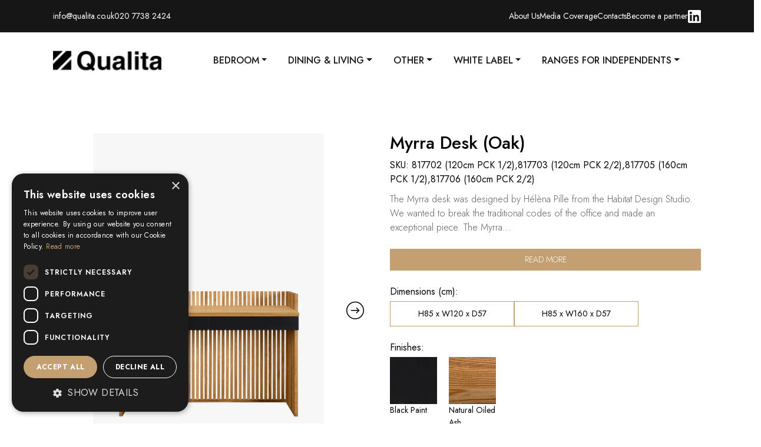

--- FILE ---
content_type: text/html; charset=UTF-8
request_url: https://qualita.co.uk/product/myrra-desk-oak/
body_size: 38310
content:
<!DOCTYPE html>
<html lang="en">

<head>
    <meta charset="UTF-8">
    <meta http-equiv="X-UA-Compatible" content="IE=edge">
    <meta name="viewport" content="width=device-width, initial-scale=1.0">

    <link rel="stylesheet" href="https://cdn.jsdelivr.net/npm/bootstrap-icons@1.3.0/font/bootstrap-icons.css">


    <title>Myrra Desk (Oak) &#8211; Qualita Ltd</title>
<meta name='robots' content='max-image-preview:large' />
	<style>img:is([sizes="auto" i], [sizes^="auto," i]) { contain-intrinsic-size: 3000px 1500px }</style>
	<script type='text/javascript' charset='UTF-8' data-cs-platform='wordpress' src='https://cdn.cookie-script.com/s/0476263f8b005b1dce836ca5dd90f2b0.js' id='cookie_script-js-with'></script><link rel='dns-prefetch' href='//www.googletagmanager.com' />
<link rel='dns-prefetch' href='//ajax.googleapis.com' />
<link rel='dns-prefetch' href='//cdnjs.cloudflare.com' />
<link rel='dns-prefetch' href='//cdn.jsdelivr.net' />
<link rel="alternate" type="application/rss+xml" title="Qualita Ltd &raquo; Myrra Desk (Oak) Comments Feed" href="https://qualita.co.uk/product/myrra-desk-oak/feed/" />
<script type="text/javascript">
/* <![CDATA[ */
window._wpemojiSettings = {"baseUrl":"https:\/\/s.w.org\/images\/core\/emoji\/16.0.1\/72x72\/","ext":".png","svgUrl":"https:\/\/s.w.org\/images\/core\/emoji\/16.0.1\/svg\/","svgExt":".svg","source":{"concatemoji":"https:\/\/qualita.co.uk\/wp-includes\/js\/wp-emoji-release.min.js?ver=1a283bef056897e7ffc84d2407a24652"}};
/*! This file is auto-generated */
!function(s,n){var o,i,e;function c(e){try{var t={supportTests:e,timestamp:(new Date).valueOf()};sessionStorage.setItem(o,JSON.stringify(t))}catch(e){}}function p(e,t,n){e.clearRect(0,0,e.canvas.width,e.canvas.height),e.fillText(t,0,0);var t=new Uint32Array(e.getImageData(0,0,e.canvas.width,e.canvas.height).data),a=(e.clearRect(0,0,e.canvas.width,e.canvas.height),e.fillText(n,0,0),new Uint32Array(e.getImageData(0,0,e.canvas.width,e.canvas.height).data));return t.every(function(e,t){return e===a[t]})}function u(e,t){e.clearRect(0,0,e.canvas.width,e.canvas.height),e.fillText(t,0,0);for(var n=e.getImageData(16,16,1,1),a=0;a<n.data.length;a++)if(0!==n.data[a])return!1;return!0}function f(e,t,n,a){switch(t){case"flag":return n(e,"\ud83c\udff3\ufe0f\u200d\u26a7\ufe0f","\ud83c\udff3\ufe0f\u200b\u26a7\ufe0f")?!1:!n(e,"\ud83c\udde8\ud83c\uddf6","\ud83c\udde8\u200b\ud83c\uddf6")&&!n(e,"\ud83c\udff4\udb40\udc67\udb40\udc62\udb40\udc65\udb40\udc6e\udb40\udc67\udb40\udc7f","\ud83c\udff4\u200b\udb40\udc67\u200b\udb40\udc62\u200b\udb40\udc65\u200b\udb40\udc6e\u200b\udb40\udc67\u200b\udb40\udc7f");case"emoji":return!a(e,"\ud83e\udedf")}return!1}function g(e,t,n,a){var r="undefined"!=typeof WorkerGlobalScope&&self instanceof WorkerGlobalScope?new OffscreenCanvas(300,150):s.createElement("canvas"),o=r.getContext("2d",{willReadFrequently:!0}),i=(o.textBaseline="top",o.font="600 32px Arial",{});return e.forEach(function(e){i[e]=t(o,e,n,a)}),i}function t(e){var t=s.createElement("script");t.src=e,t.defer=!0,s.head.appendChild(t)}"undefined"!=typeof Promise&&(o="wpEmojiSettingsSupports",i=["flag","emoji"],n.supports={everything:!0,everythingExceptFlag:!0},e=new Promise(function(e){s.addEventListener("DOMContentLoaded",e,{once:!0})}),new Promise(function(t){var n=function(){try{var e=JSON.parse(sessionStorage.getItem(o));if("object"==typeof e&&"number"==typeof e.timestamp&&(new Date).valueOf()<e.timestamp+604800&&"object"==typeof e.supportTests)return e.supportTests}catch(e){}return null}();if(!n){if("undefined"!=typeof Worker&&"undefined"!=typeof OffscreenCanvas&&"undefined"!=typeof URL&&URL.createObjectURL&&"undefined"!=typeof Blob)try{var e="postMessage("+g.toString()+"("+[JSON.stringify(i),f.toString(),p.toString(),u.toString()].join(",")+"));",a=new Blob([e],{type:"text/javascript"}),r=new Worker(URL.createObjectURL(a),{name:"wpTestEmojiSupports"});return void(r.onmessage=function(e){c(n=e.data),r.terminate(),t(n)})}catch(e){}c(n=g(i,f,p,u))}t(n)}).then(function(e){for(var t in e)n.supports[t]=e[t],n.supports.everything=n.supports.everything&&n.supports[t],"flag"!==t&&(n.supports.everythingExceptFlag=n.supports.everythingExceptFlag&&n.supports[t]);n.supports.everythingExceptFlag=n.supports.everythingExceptFlag&&!n.supports.flag,n.DOMReady=!1,n.readyCallback=function(){n.DOMReady=!0}}).then(function(){return e}).then(function(){var e;n.supports.everything||(n.readyCallback(),(e=n.source||{}).concatemoji?t(e.concatemoji):e.wpemoji&&e.twemoji&&(t(e.twemoji),t(e.wpemoji)))}))}((window,document),window._wpemojiSettings);
/* ]]> */
</script>
<link rel='stylesheet' id='font-awesome-css' href='https://qualita.co.uk/wp-content/plugins/load-more-products-for-woocommerce/berocket/assets/css/font-awesome.min.css?ver=1a283bef056897e7ffc84d2407a24652' type='text/css' media='all' />
<style id='font-awesome-inline-css' type='text/css'>
[data-font="FontAwesome"]:before {font-family: 'FontAwesome' !important;content: attr(data-icon) !important;speak: none !important;font-weight: normal !important;font-variant: normal !important;text-transform: none !important;line-height: 1 !important;font-style: normal !important;-webkit-font-smoothing: antialiased !important;-moz-osx-font-smoothing: grayscale !important;}
</style>
<style id='wp-emoji-styles-inline-css' type='text/css'>

	img.wp-smiley, img.emoji {
		display: inline !important;
		border: none !important;
		box-shadow: none !important;
		height: 1em !important;
		width: 1em !important;
		margin: 0 0.07em !important;
		vertical-align: -0.1em !important;
		background: none !important;
		padding: 0 !important;
	}
</style>
<link rel='stylesheet' id='wp-block-library-css' href='https://qualita.co.uk/wp-includes/css/dist/block-library/style.min.css?ver=1a283bef056897e7ffc84d2407a24652' type='text/css' media='all' />
<style id='classic-theme-styles-inline-css' type='text/css'>
/*! This file is auto-generated */
.wp-block-button__link{color:#fff;background-color:#32373c;border-radius:9999px;box-shadow:none;text-decoration:none;padding:calc(.667em + 2px) calc(1.333em + 2px);font-size:1.125em}.wp-block-file__button{background:#32373c;color:#fff;text-decoration:none}
</style>
<link rel='stylesheet' id='ion.range-slider-css' href='https://qualita.co.uk/wp-content/plugins/yith-woocommerce-ajax-product-filter-premium/assets/css/ion.range-slider.css?ver=2.3.1' type='text/css' media='all' />
<link rel='stylesheet' id='yith-wcan-shortcodes-css' href='https://qualita.co.uk/wp-content/plugins/yith-woocommerce-ajax-product-filter-premium/assets/css/shortcodes.css?ver=4.3.0' type='text/css' media='all' />
<style id='yith-wcan-shortcodes-inline-css' type='text/css'>
:root{
	--yith-wcan-filters_colors_titles: #434343;
	--yith-wcan-filters_colors_background: #FFFFFF;
	--yith-wcan-filters_colors_accent: #A7144C;
	--yith-wcan-filters_colors_accent_r: 167;
	--yith-wcan-filters_colors_accent_g: 20;
	--yith-wcan-filters_colors_accent_b: 76;
	--yith-wcan-color_swatches_border_radius: 100%;
	--yith-wcan-color_swatches_size: 30px;
	--yith-wcan-labels_style_background: #FFFFFF;
	--yith-wcan-labels_style_background_hover: #A7144C;
	--yith-wcan-labels_style_background_active: #A7144C;
	--yith-wcan-labels_style_text: #434343;
	--yith-wcan-labels_style_text_hover: #FFFFFF;
	--yith-wcan-labels_style_text_active: #FFFFFF;
	--yith-wcan-anchors_style_text: #434343;
	--yith-wcan-anchors_style_text_hover: #A7144C;
	--yith-wcan-anchors_style_text_active: #A7144C;
}
</style>
<link rel='stylesheet' id='yith-wcbr-css' href='https://qualita.co.uk/wp-content/plugins/yith-woocommerce-brands-add-on-premium/assets/css/yith-wcbr.css?ver=1.7.0' type='text/css' media='all' />
<link rel='stylesheet' id='jquery-swiper-css' href='https://qualita.co.uk/wp-content/plugins/yith-woocommerce-brands-add-on-premium/assets/css/swiper.css?ver=6.4.6' type='text/css' media='all' />
<link rel='stylesheet' id='select2-css' href='https://qualita.co.uk/wp-content/plugins/woocommerce/assets/css/select2.css?ver=8.7.0' type='text/css' media='all' />
<link rel='stylesheet' id='yith-wcbr-shortcode-css' href='https://qualita.co.uk/wp-content/plugins/yith-woocommerce-brands-add-on-premium/assets/css/yith-wcbr-shortcode.css?ver=1.7.0' type='text/css' media='all' />
<style id='global-styles-inline-css' type='text/css'>
:root{--wp--preset--aspect-ratio--square: 1;--wp--preset--aspect-ratio--4-3: 4/3;--wp--preset--aspect-ratio--3-4: 3/4;--wp--preset--aspect-ratio--3-2: 3/2;--wp--preset--aspect-ratio--2-3: 2/3;--wp--preset--aspect-ratio--16-9: 16/9;--wp--preset--aspect-ratio--9-16: 9/16;--wp--preset--color--black: #000000;--wp--preset--color--cyan-bluish-gray: #abb8c3;--wp--preset--color--white: #ffffff;--wp--preset--color--pale-pink: #f78da7;--wp--preset--color--vivid-red: #cf2e2e;--wp--preset--color--luminous-vivid-orange: #ff6900;--wp--preset--color--luminous-vivid-amber: #fcb900;--wp--preset--color--light-green-cyan: #7bdcb5;--wp--preset--color--vivid-green-cyan: #00d084;--wp--preset--color--pale-cyan-blue: #8ed1fc;--wp--preset--color--vivid-cyan-blue: #0693e3;--wp--preset--color--vivid-purple: #9b51e0;--wp--preset--gradient--vivid-cyan-blue-to-vivid-purple: linear-gradient(135deg,rgba(6,147,227,1) 0%,rgb(155,81,224) 100%);--wp--preset--gradient--light-green-cyan-to-vivid-green-cyan: linear-gradient(135deg,rgb(122,220,180) 0%,rgb(0,208,130) 100%);--wp--preset--gradient--luminous-vivid-amber-to-luminous-vivid-orange: linear-gradient(135deg,rgba(252,185,0,1) 0%,rgba(255,105,0,1) 100%);--wp--preset--gradient--luminous-vivid-orange-to-vivid-red: linear-gradient(135deg,rgba(255,105,0,1) 0%,rgb(207,46,46) 100%);--wp--preset--gradient--very-light-gray-to-cyan-bluish-gray: linear-gradient(135deg,rgb(238,238,238) 0%,rgb(169,184,195) 100%);--wp--preset--gradient--cool-to-warm-spectrum: linear-gradient(135deg,rgb(74,234,220) 0%,rgb(151,120,209) 20%,rgb(207,42,186) 40%,rgb(238,44,130) 60%,rgb(251,105,98) 80%,rgb(254,248,76) 100%);--wp--preset--gradient--blush-light-purple: linear-gradient(135deg,rgb(255,206,236) 0%,rgb(152,150,240) 100%);--wp--preset--gradient--blush-bordeaux: linear-gradient(135deg,rgb(254,205,165) 0%,rgb(254,45,45) 50%,rgb(107,0,62) 100%);--wp--preset--gradient--luminous-dusk: linear-gradient(135deg,rgb(255,203,112) 0%,rgb(199,81,192) 50%,rgb(65,88,208) 100%);--wp--preset--gradient--pale-ocean: linear-gradient(135deg,rgb(255,245,203) 0%,rgb(182,227,212) 50%,rgb(51,167,181) 100%);--wp--preset--gradient--electric-grass: linear-gradient(135deg,rgb(202,248,128) 0%,rgb(113,206,126) 100%);--wp--preset--gradient--midnight: linear-gradient(135deg,rgb(2,3,129) 0%,rgb(40,116,252) 100%);--wp--preset--font-size--small: 13px;--wp--preset--font-size--medium: 20px;--wp--preset--font-size--large: 36px;--wp--preset--font-size--x-large: 42px;--wp--preset--spacing--20: 0.44rem;--wp--preset--spacing--30: 0.67rem;--wp--preset--spacing--40: 1rem;--wp--preset--spacing--50: 1.5rem;--wp--preset--spacing--60: 2.25rem;--wp--preset--spacing--70: 3.38rem;--wp--preset--spacing--80: 5.06rem;--wp--preset--shadow--natural: 6px 6px 9px rgba(0, 0, 0, 0.2);--wp--preset--shadow--deep: 12px 12px 50px rgba(0, 0, 0, 0.4);--wp--preset--shadow--sharp: 6px 6px 0px rgba(0, 0, 0, 0.2);--wp--preset--shadow--outlined: 6px 6px 0px -3px rgba(255, 255, 255, 1), 6px 6px rgba(0, 0, 0, 1);--wp--preset--shadow--crisp: 6px 6px 0px rgba(0, 0, 0, 1);}:where(.is-layout-flex){gap: 0.5em;}:where(.is-layout-grid){gap: 0.5em;}body .is-layout-flex{display: flex;}.is-layout-flex{flex-wrap: wrap;align-items: center;}.is-layout-flex > :is(*, div){margin: 0;}body .is-layout-grid{display: grid;}.is-layout-grid > :is(*, div){margin: 0;}:where(.wp-block-columns.is-layout-flex){gap: 2em;}:where(.wp-block-columns.is-layout-grid){gap: 2em;}:where(.wp-block-post-template.is-layout-flex){gap: 1.25em;}:where(.wp-block-post-template.is-layout-grid){gap: 1.25em;}.has-black-color{color: var(--wp--preset--color--black) !important;}.has-cyan-bluish-gray-color{color: var(--wp--preset--color--cyan-bluish-gray) !important;}.has-white-color{color: var(--wp--preset--color--white) !important;}.has-pale-pink-color{color: var(--wp--preset--color--pale-pink) !important;}.has-vivid-red-color{color: var(--wp--preset--color--vivid-red) !important;}.has-luminous-vivid-orange-color{color: var(--wp--preset--color--luminous-vivid-orange) !important;}.has-luminous-vivid-amber-color{color: var(--wp--preset--color--luminous-vivid-amber) !important;}.has-light-green-cyan-color{color: var(--wp--preset--color--light-green-cyan) !important;}.has-vivid-green-cyan-color{color: var(--wp--preset--color--vivid-green-cyan) !important;}.has-pale-cyan-blue-color{color: var(--wp--preset--color--pale-cyan-blue) !important;}.has-vivid-cyan-blue-color{color: var(--wp--preset--color--vivid-cyan-blue) !important;}.has-vivid-purple-color{color: var(--wp--preset--color--vivid-purple) !important;}.has-black-background-color{background-color: var(--wp--preset--color--black) !important;}.has-cyan-bluish-gray-background-color{background-color: var(--wp--preset--color--cyan-bluish-gray) !important;}.has-white-background-color{background-color: var(--wp--preset--color--white) !important;}.has-pale-pink-background-color{background-color: var(--wp--preset--color--pale-pink) !important;}.has-vivid-red-background-color{background-color: var(--wp--preset--color--vivid-red) !important;}.has-luminous-vivid-orange-background-color{background-color: var(--wp--preset--color--luminous-vivid-orange) !important;}.has-luminous-vivid-amber-background-color{background-color: var(--wp--preset--color--luminous-vivid-amber) !important;}.has-light-green-cyan-background-color{background-color: var(--wp--preset--color--light-green-cyan) !important;}.has-vivid-green-cyan-background-color{background-color: var(--wp--preset--color--vivid-green-cyan) !important;}.has-pale-cyan-blue-background-color{background-color: var(--wp--preset--color--pale-cyan-blue) !important;}.has-vivid-cyan-blue-background-color{background-color: var(--wp--preset--color--vivid-cyan-blue) !important;}.has-vivid-purple-background-color{background-color: var(--wp--preset--color--vivid-purple) !important;}.has-black-border-color{border-color: var(--wp--preset--color--black) !important;}.has-cyan-bluish-gray-border-color{border-color: var(--wp--preset--color--cyan-bluish-gray) !important;}.has-white-border-color{border-color: var(--wp--preset--color--white) !important;}.has-pale-pink-border-color{border-color: var(--wp--preset--color--pale-pink) !important;}.has-vivid-red-border-color{border-color: var(--wp--preset--color--vivid-red) !important;}.has-luminous-vivid-orange-border-color{border-color: var(--wp--preset--color--luminous-vivid-orange) !important;}.has-luminous-vivid-amber-border-color{border-color: var(--wp--preset--color--luminous-vivid-amber) !important;}.has-light-green-cyan-border-color{border-color: var(--wp--preset--color--light-green-cyan) !important;}.has-vivid-green-cyan-border-color{border-color: var(--wp--preset--color--vivid-green-cyan) !important;}.has-pale-cyan-blue-border-color{border-color: var(--wp--preset--color--pale-cyan-blue) !important;}.has-vivid-cyan-blue-border-color{border-color: var(--wp--preset--color--vivid-cyan-blue) !important;}.has-vivid-purple-border-color{border-color: var(--wp--preset--color--vivid-purple) !important;}.has-vivid-cyan-blue-to-vivid-purple-gradient-background{background: var(--wp--preset--gradient--vivid-cyan-blue-to-vivid-purple) !important;}.has-light-green-cyan-to-vivid-green-cyan-gradient-background{background: var(--wp--preset--gradient--light-green-cyan-to-vivid-green-cyan) !important;}.has-luminous-vivid-amber-to-luminous-vivid-orange-gradient-background{background: var(--wp--preset--gradient--luminous-vivid-amber-to-luminous-vivid-orange) !important;}.has-luminous-vivid-orange-to-vivid-red-gradient-background{background: var(--wp--preset--gradient--luminous-vivid-orange-to-vivid-red) !important;}.has-very-light-gray-to-cyan-bluish-gray-gradient-background{background: var(--wp--preset--gradient--very-light-gray-to-cyan-bluish-gray) !important;}.has-cool-to-warm-spectrum-gradient-background{background: var(--wp--preset--gradient--cool-to-warm-spectrum) !important;}.has-blush-light-purple-gradient-background{background: var(--wp--preset--gradient--blush-light-purple) !important;}.has-blush-bordeaux-gradient-background{background: var(--wp--preset--gradient--blush-bordeaux) !important;}.has-luminous-dusk-gradient-background{background: var(--wp--preset--gradient--luminous-dusk) !important;}.has-pale-ocean-gradient-background{background: var(--wp--preset--gradient--pale-ocean) !important;}.has-electric-grass-gradient-background{background: var(--wp--preset--gradient--electric-grass) !important;}.has-midnight-gradient-background{background: var(--wp--preset--gradient--midnight) !important;}.has-small-font-size{font-size: var(--wp--preset--font-size--small) !important;}.has-medium-font-size{font-size: var(--wp--preset--font-size--medium) !important;}.has-large-font-size{font-size: var(--wp--preset--font-size--large) !important;}.has-x-large-font-size{font-size: var(--wp--preset--font-size--x-large) !important;}
:where(.wp-block-post-template.is-layout-flex){gap: 1.25em;}:where(.wp-block-post-template.is-layout-grid){gap: 1.25em;}
:where(.wp-block-columns.is-layout-flex){gap: 2em;}:where(.wp-block-columns.is-layout-grid){gap: 2em;}
:root :where(.wp-block-pullquote){font-size: 1.5em;line-height: 1.6;}
</style>
<link rel='stylesheet' id='contact-form-7-css' href='https://qualita.co.uk/wp-content/plugins/contact-form-7/includes/css/styles.css?ver=5.9.3' type='text/css' media='all' />
<link rel='stylesheet' id='woocommerce-layout-css' href='https://qualita.co.uk/wp-content/plugins/woocommerce/assets/css/woocommerce-layout.css?ver=8.7.0' type='text/css' media='all' />
<link rel='stylesheet' id='woocommerce-smallscreen-css' href='https://qualita.co.uk/wp-content/plugins/woocommerce/assets/css/woocommerce-smallscreen.css?ver=8.7.0' type='text/css' media='only screen and (max-width: 768px)' />
<link rel='stylesheet' id='woocommerce-general-css' href='https://qualita.co.uk/wp-content/plugins/woocommerce/assets/css/woocommerce.css?ver=8.7.0' type='text/css' media='all' />
<style id='woocommerce-inline-inline-css' type='text/css'>
.woocommerce form .form-row .required { visibility: visible; }
</style>
<link rel='stylesheet' id='yith_wccl_frontend-css' href='https://qualita.co.uk/wp-content/plugins/yith-woocommerce-color-label-variations-premium/assets/css/yith-wccl.css?ver=1.15.0' type='text/css' media='all' />
<style id='yith_wccl_frontend-inline-css' type='text/css'>
.select_option .yith_wccl_tooltip > span{background: #222222;color: #ffffff;}
            .select_option .yith_wccl_tooltip.bottom span:after{border-bottom-color: #222222;}
            .select_option .yith_wccl_tooltip.top span:after{border-top-color: #222222;}
</style>
<link rel='stylesheet' id='dgwt-wcas-style-css' href='https://qualita.co.uk/wp-content/plugins/ajax-search-for-woocommerce/assets/css/style.min.css?ver=1.27.0' type='text/css' media='all' />
<link rel='stylesheet' id='qualita-bootstrap-css' href='https://cdn.jsdelivr.net/npm/bootstrap@5.0.2/dist/css/bootstrap.min.css?ver=1a283bef056897e7ffc84d2407a24652' type='text/css' media='all' />
<link rel='stylesheet' id='qualita-style-css' href='https://qualita.co.uk/wp-content/themes/qualita/style.css?ver=1a283bef056897e7ffc84d2407a24652' type='text/css' media='all' />
<link rel='stylesheet' id='qualita-fonts-css' href='https://qualita.co.uk/wp-content/themes/qualita/fonts/stylesheet.css?ver=1a283bef056897e7ffc84d2407a24652' type='text/css' media='all' />
<link rel='stylesheet' id='qualita-fontawesome-css' href='https://cdnjs.cloudflare.com/ajax/libs/font-awesome/4.7.0/css/font-awesome.min.css?ver=1a283bef056897e7ffc84d2407a24652' type='text/css' media='all' />
<link rel='stylesheet' id='slick-min-css-css' href='https://cdnjs.cloudflare.com/ajax/libs/slick-carousel/1.8.1/slick.min.css?ver=1a283bef056897e7ffc84d2407a24652' type='text/css' media='all' />
<link rel='stylesheet' id='slick-theme-css' href='https://cdnjs.cloudflare.com/ajax/libs/slick-carousel/1.8.1/slick-theme.min.css?ver=1a283bef056897e7ffc84d2407a24652' type='text/css' media='all' />
<link rel='stylesheet' id='swiper-bundle-css' href='https://cdn.jsdelivr.net/npm/swiper@8/swiper-bundle.min.css?ver=1a283bef056897e7ffc84d2407a24652' type='text/css' media='all' />
<link rel='stylesheet' id='slick-css' href='https://qualita.co.uk/wp-content/plugins/woo-product-gallery-slider/assets/css/slick.css?ver=2.3.5' type='text/css' media='all' />
<link rel='stylesheet' id='fancybox-css' href='https://qualita.co.uk/wp-content/plugins/woo-product-gallery-slider/assets/css/jquery.fancybox.min.css?ver=2.3.5' type='text/css' media='all' />
<style id='fancybox-inline-css' type='text/css'>
.wpgs-for .slick-slide{cursor:pointer;}
</style>
<link rel='stylesheet' id='flaticon-wpgs-css' href='https://qualita.co.uk/wp-content/plugins/woo-product-gallery-slider/assets/css/font/flaticon.css?ver=2.3.5' type='text/css' media='all' />
<script type="text/template" id="tmpl-variation-template">
	<div class="woocommerce-variation-description">{{{ data.variation.variation_description }}}</div>
	<div class="woocommerce-variation-price">{{{ data.variation.price_html }}}</div>
	<div class="woocommerce-variation-availability">{{{ data.variation.availability_html }}}</div>
</script>
<script type="text/template" id="tmpl-unavailable-variation-template">
	<p>Sorry, this product is unavailable. Please choose a different combination.</p>
</script>
<script type="text/javascript" id="woocommerce-google-analytics-integration-gtag-js-after">
/* <![CDATA[ */
/* Google Analytics for WooCommerce (gtag.js) */
					window.dataLayer = window.dataLayer || [];
					function gtag(){dataLayer.push(arguments);}
					// Set up default consent state.
					for ( const mode of [{"analytics_storage":"denied","ad_storage":"denied","ad_user_data":"denied","ad_personalization":"denied","region":["AT","BE","BG","HR","CY","CZ","DK","EE","FI","FR","DE","GR","HU","IS","IE","IT","LV","LI","LT","LU","MT","NL","NO","PL","PT","RO","SK","SI","ES","SE","GB","CH"]}] || [] ) {
						gtag( "consent", "default", { "wait_for_update": 500, ...mode } );
					}
					gtag("js", new Date());
					gtag("set", "developer_id.dOGY3NW", true);
					gtag("config", "G-NWQWNSSM2P", {"track_404":true,"allow_google_signals":true,"logged_in":false,"linker":{"domains":[],"allow_incoming":false},"custom_map":{"dimension1":"logged_in"}});
/* ]]> */
</script>
<script type="text/javascript" src="https://qualita.co.uk/wp-includes/js/jquery/jquery.min.js?ver=3.7.1" id="jquery-core-js"></script>
<script type="text/javascript" src="https://qualita.co.uk/wp-includes/js/jquery/jquery-migrate.min.js?ver=3.4.1" id="jquery-migrate-js"></script>
<script type="text/javascript" src="https://qualita.co.uk/wp-content/plugins/woocommerce/assets/js/jquery-blockui/jquery.blockUI.min.js?ver=2.7.0-wc.8.7.0" id="jquery-blockui-js" data-wp-strategy="defer"></script>
<script type="text/javascript" id="wc-add-to-cart-js-extra">
/* <![CDATA[ */
var wc_add_to_cart_params = {"ajax_url":"\/wp-admin\/admin-ajax.php","wc_ajax_url":"\/?wc-ajax=%%endpoint%%","i18n_view_cart":"View cart","cart_url":"https:\/\/qualita.co.uk\/cart\/","is_cart":"","cart_redirect_after_add":"no"};
/* ]]> */
</script>
<script type="text/javascript" src="https://qualita.co.uk/wp-content/plugins/woocommerce/assets/js/frontend/add-to-cart.min.js?ver=8.7.0" id="wc-add-to-cart-js" defer="defer" data-wp-strategy="defer"></script>
<script type="text/javascript" id="wc-single-product-js-extra">
/* <![CDATA[ */
var wc_single_product_params = {"i18n_required_rating_text":"Please select a rating","review_rating_required":"yes","flexslider":{"rtl":false,"animation":"slide","smoothHeight":true,"directionNav":false,"controlNav":"thumbnails","slideshow":false,"animationSpeed":500,"animationLoop":false,"allowOneSlide":false},"zoom_enabled":"","zoom_options":[],"photoswipe_enabled":"","photoswipe_options":{"shareEl":false,"closeOnScroll":false,"history":false,"hideAnimationDuration":0,"showAnimationDuration":0},"flexslider_enabled":""};
/* ]]> */
</script>
<script type="text/javascript" src="https://qualita.co.uk/wp-content/plugins/woocommerce/assets/js/frontend/single-product.min.js?ver=8.7.0" id="wc-single-product-js" defer="defer" data-wp-strategy="defer"></script>
<script type="text/javascript" src="https://qualita.co.uk/wp-content/plugins/woocommerce/assets/js/js-cookie/js.cookie.min.js?ver=2.1.4-wc.8.7.0" id="js-cookie-js" defer="defer" data-wp-strategy="defer"></script>
<script type="text/javascript" id="woocommerce-js-extra">
/* <![CDATA[ */
var woocommerce_params = {"ajax_url":"\/wp-admin\/admin-ajax.php","wc_ajax_url":"\/?wc-ajax=%%endpoint%%"};
/* ]]> */
</script>
<script type="text/javascript" src="https://qualita.co.uk/wp-content/plugins/woocommerce/assets/js/frontend/woocommerce.min.js?ver=8.7.0" id="woocommerce-js" defer="defer" data-wp-strategy="defer"></script>
<script type="text/javascript" src="https://qualita.co.uk/wp-includes/js/underscore.min.js?ver=1.13.7" id="underscore-js"></script>
<script type="text/javascript" id="wp-util-js-extra">
/* <![CDATA[ */
var _wpUtilSettings = {"ajax":{"url":"\/wp-admin\/admin-ajax.php"}};
/* ]]> */
</script>
<script type="text/javascript" src="https://qualita.co.uk/wp-includes/js/wp-util.min.js?ver=1a283bef056897e7ffc84d2407a24652" id="wp-util-js"></script>
<link rel="https://api.w.org/" href="https://qualita.co.uk/wp-json/" /><link rel="alternate" title="JSON" type="application/json" href="https://qualita.co.uk/wp-json/wp/v2/product/94169" /><link rel="canonical" href="https://qualita.co.uk/product/myrra-desk-oak/" />
<link rel="alternate" title="oEmbed (JSON)" type="application/json+oembed" href="https://qualita.co.uk/wp-json/oembed/1.0/embed?url=https%3A%2F%2Fqualita.co.uk%2Fproduct%2Fmyrra-desk-oak%2F" />
<link rel="alternate" title="oEmbed (XML)" type="text/xml+oembed" href="https://qualita.co.uk/wp-json/oembed/1.0/embed?url=https%3A%2F%2Fqualita.co.uk%2Fproduct%2Fmyrra-desk-oak%2F&#038;format=xml" />
<!-- start Simple Custom CSS and JS -->
<style type="text/css">
._CookieScriptReportPageCheckboxText {color: #000;}

._CookieScriptReportPageTableTh {color: #000;}
._CookieScriptReportPageTableTr {color: #000;}
._CookieScriptReportPageTableTd {color: #000;}</style>
<!-- end Simple Custom CSS and JS -->
<!-- start Simple Custom CSS and JS -->
<style type="text/css">
.sub-submenu {
    position: absolute;
    left: 45%;
    top: 0;
    display: none;
    list-style-type: none; /* Remove bullet points */
    padding: 0;
    margin: 0;
    border: 1px solid #ccc; /* Add border */
    background-color: #fff; /* Optional: Add background color */
    box-shadow: 2px 2px 5px rgba(0, 0, 0, 0.2); /* Optional: Add shadow */
}

/* Style sub-submenu item links */
.sub-submenu li {
    padding: 5px 10px;
}

/* Show sub-submenu on hover */
.dropdown-submenu:hover .sub-submenu {
    display: block;
}


/* Add arrow indicator to sub-items with sub-submenu */
.dropdown-submenu > a:after {
    content: "\f0da"; /* Right arrow character */
	font-family: FontAwesome;
    margin-left: 5px;
}

/* Hide arrow for sub-items without sub-submenu */
.dropdown-submenu:not(:has(> .sub-submenu)) > a:after {
    content: none;
}</style>
<!-- end Simple Custom CSS and JS -->
<!-- start Simple Custom CSS and JS -->
<!-- Google Tag Manager -->
<script>(function(w,d,s,l,i){w[l]=w[l]||[];w[l].push({'gtm.start':
new Date().getTime(),event:'gtm.js'});var f=d.getElementsByTagName(s)[0],
j=d.createElement(s),dl=l!='dataLayer'?'&l='+l:'';j.async=true;j.src=
'https://www.googletagmanager.com/gtm.js?id='+i+dl;f.parentNode.insertBefore(j,f);
})(window,document,'script','dataLayer','GTM-TBXLCLKM');</script>
<!-- End Google Tag Manager --><!-- end Simple Custom CSS and JS -->
<style></style><style>
                .lmp_load_more_button.br_lmp_button_settings .lmp_button:hover {
                    background-color: #9999ff!important;
                    color: #111111!important;
                }
                .lmp_load_more_button.br_lmp_prev_settings .lmp_button:hover {
                    background-color: #9999ff!important;
                    color: #111111!important;
                }li.product.lazy, .berocket_lgv_additional_data.lazy{opacity:0;}</style>		<style>
			.dgwt-wcas-ico-magnifier,.dgwt-wcas-ico-magnifier-handler{max-width:20px}		</style>
			<noscript><style>.woocommerce-product-gallery{ opacity: 1 !important; }</style></noscript>
	<style type="text/css">.wpgs-for .slick-arrow::before,.wpgs-nav .slick-prev::before, .wpgs-nav .slick-next::before{color:#000;}.fancybox-bg{background-color:rgba(10,0,0,0.75);}.fancybox-caption,.fancybox-infobar{color:#fff;}.wpgs-nav .slick-slide{border-color:transparent}.wpgs-nav .slick-current{border-color:#000}.wpgs-video-wrapper{min-height:500px;}</style><link rel="icon" href="https://qualita.co.uk/wp-content/uploads/2023/10/cropped-Qualita-Favicon-Compressed-32x32.jpg" sizes="32x32" />
<link rel="icon" href="https://qualita.co.uk/wp-content/uploads/2023/10/cropped-Qualita-Favicon-Compressed-192x192.jpg" sizes="192x192" />
<link rel="apple-touch-icon" href="https://qualita.co.uk/wp-content/uploads/2023/10/cropped-Qualita-Favicon-Compressed-180x180.jpg" />
<meta name="msapplication-TileImage" content="https://qualita.co.uk/wp-content/uploads/2023/10/cropped-Qualita-Favicon-Compressed-270x270.jpg" />
		<style type="text/css" id="wp-custom-css">
			#primary {
	overflow: hidden;
}

.cf7sr-g-recaptcha iframe {
	height: auto!important;
}
.py-80 {
	padding: 80px 0 !important;
}

input, input:focus {
		 border-radius: 0 !important;
}

btn {
	z-index: 1111111 !important;
}


a, button {
    font-family: 'Jost', sans-serif !important;
}

.section-top .swiper-slide {
	height: 85vh;
	background-position: center center  !important;
}

#main a {
    text-decoration: none !important;
    color: #171616;
}



.product-section .swiper-slide {
    display: -webkit-box;
    display: -ms-flexbox;
    display: -webkit-flex;
    display: flex;
    -webkit-box-pack: center;
    -ms-flex-pack: center;
    -webkit-justify-content: center;
    justify-content: center;
    -webkit-box-align: center;
    -ms-flex-align: center;
    -webkit-align-items: center;
    align-items: center;
    height: unset !important;

  }

.product-section  .swiper {
    margin: 0 !important;
  } 
.product-section  .swiper-button-next, .product-section .swiper-button-prev {
    position: inherit !important;
    width: 36px;
    height: 36px;
    padding: 12px;
    border-radius: 8px;
    margin: 0 !important;
    position: relative;
    overflow: hidden;
    opacity: 1 !important;
  }


.woocommerce ul.products a img {
    object-fit: contain !important;
    height: 250px !important;
}


.woocommerce ul.products h2 {
	font-size: 18px !important;
	font-weight: 300;
		text-align: center !important;

}

.woocommerce ul.products  h3 {
	color: #C49F71 !important;
	font-weight: 300;
	font-size: 14px;
	text-align: center !important;
}

h3 {
	width: auto !important;
}


.section-slider__content, .section-top__content {
text-align: left !important;
}


  .overlay button {
    padding: 15px;
    background: #ddd;
    border: none;
    cursor: pointer;
		width: auto !important;
  }

 .search-field {
    width: 50% !important;
	     padding-left: 10px;
	 border-radius: 0 !important;
  }


#wpcf7-f16637-o1 .wpcf7-form .wpcf7-email {
	padding: 15px;
}


 .select_option .yith_wccl_value {
height: auto;
	border: 0;
	margin: 5px;
}

a:focus-visible {
	  outline: 0;
  box-shadow: none;
}

:focus:not(:focus-visible) {
  outline: 0;
  box-shadow: none;
}

  
.variations tr {
	display: flex !important;
	flex-direction: column !important;
}

.variations label {
	font-size: 20px !important;
	font-weight: 300 !important;
	margin-bottom: 10px;
}

.single-product-custom-description {
	padding: 0;
	margin-top: 10px;
}

.single-product-custom-description p {
	color: #615E5B !important;
	font-weight: 300;
}



.woocommerce ul.products[class*=columns-]  .swiper-slide  li.product, .woocommerce-page  ul.products[class*=columns-] .swiper-slide  li.product {
	width: 100%;
}

.archive .content-area {
	padding: 0;
}

.shop-section {
padding: 50px 0;
}

.archive .content-area .sidebar .filter-items li {
	padding-left: 0 !important;
	padding-right: 0 !important;
}

.archive .content-area .sidebar .filter-items li  {
	padding: 10px;
}

.archive .content-area .sidebar .filter-items  .active.level-0 {
	display: block;
}

.archive .content-area .sidebar .filter-items  .active.level-0 a {
	background: #C49F71 !important;
	display: block;
	padding: 7px 5px !important;

	width: 100%;
}
.archive .content-area .sidebar .filter-items .active a {
	color: #fff !important;
}

.toggle-handle {
	position: absolute !important;
}


.archive .content-area .sidebar .filter-items .level-1 a {
	width: 100% !important;
	display: block;
}

.archive .content-area .sidebar .filter-items .level-1 {
	padding-left: 0 !important;
	padding-right: 0 !important;
}

.archive .content-area .sidebar .filter-items .active .level-1 li a {
	background: none !important;
	color: #000 !important;
}

.toggle-handle {
	top: 0% !important;
	height: 50px !important;
}

.level-0.active  .toggle-handle {
	top: 1% !important;
	height: 50px !important;
}
/* 
.level-0.opened  .toggle-handle {
	top: 0.8% !important;
	height: 50px !important;
} */
/* 
.level-0.closed.active  .toggle-handle {
	top: 10% !important;
	height: 50px !important;
} */

.archive .content-area .sidebar .filter-items .active.level-1 a {
	background: #C49F71 !important;
	color: #fff !important;
	padding: 7px 5px !important;
}

.yith-wcan-filters .yith-wcan-filter .filter-items.level-0 ul {
	padding: 0;
}

.filter-item ul li  {
	border-bottom: 1px solid #fff;
}

.sidebar .yith-wcan-filter {
	margin-bottom: 50px !important;
}

.archive .products.columns-2 {
	margin-top: 70px;
}

.orderby {
	border: 0;
	border-bottom: 1px solid #E5E5E5 !important;
	padding: 10px;
}

.woocommerce-breadcrumb a, .category-banner h1, .archive-header h1 {
	color: #fff !important;
	font-weight: 400 !important;
}



.category-banner h1 {
	font-size: 80px !important;
}

.orderby {
	-webkit-appearance:none;
	  background: url("https://qualita.ikiwi.agency/wp-content/uploads/2022/10/dropdown.svg")no-repeat;
	  background-position-x: 100% !important;
    background-position-y: 50% !important;
}




.filter-item a {
padding: 0 !important;
}

.productSlider .swiper {
    width: 100%;
    height: 100%;
    margin-left: auto;
    margin-right: auto;
}

.swiper-grid-column>.swiper-wrapper {
		flex-direction: row !important;
}

.productSlider .swiper-slide {
    text-align: center;
    font-size: 18px;
    background: #fff;
    height: calc((100% - 30px) / 2) !important;

    /* Center slide text vertically */
    display: -webkit-box;
    display: -ms-flexbox;
    display: -webkit-flex;
    display: flex;
    -webkit-box-pack: center;
    -ms-flex-pack: center;
    -webkit-justify-content: center;
    justify-content: center;
    -webkit-box-align: center;
    -ms-flex-align: center;
    -webkit-align-items: center;
    align-items: center;
}

.navbar-toggler {
	border: 0 !important;
	color: #000 !important;
}

 .product_meta .posted_in {
	display: none !important;
}


.product_meta {
	display: block;
}

.stocklist-btn {
	color: #fff !important;
	background: #C49F71 !important;
	width: 100% !important;
	padding: 20px;
	text-align: center;
	border: 0;
	text-transform: uppercase;
}

.select_option {
	border: 0;
}


.select_box {
	    display: grid; 
  grid-template-columns: repeat(auto-fill, 80px);
  grid-gap: .6rem; 
  justify-content: space-between; 
}


.modal.show .modal-dialog {
transform: none;
width: 80%;
max-width: 80% !important;
	top: 50px;
}

.modal h2 {
	color: #000;
	text-transform: uppercase;
	font-weight: 400;
	width: 100% !important;
	text-align: center;
}


.modal textarea[name="address"] {
  height: 181px;
}

textarea[name="comments"] {
	height: 221px;
}

textarea[name="products"] {
  height: 181px;
}

.modal .stocklist-btn  {
	width: 50% !important;
}

.modal input, .modal textarea {
border-radius: 0 !important;
}

.footer-main .wpcf7-email {
	color: #fff !important;
	height: 56px;
}

#wpcf7-f16637-o1 .wpcf7-form {
	display: block; 
}

.footer-main .wpcf7-form p {
display: flex !important;}

.footer-main .wpcf7-submit {
	height: 56px !important;
}


 .footer-main  .wpcf7-email {
    background-color:#171616;
    border:1px solid white;
    width:100%;
    padding: 15px;
}

.footer-main .wpcf7-form .wpcf7-submit {
    background-color:#C49F71;
    border:1px solid #C49F71;
    padding:5px;
    width:30%;
    color:white;
}

.attr-label {
	font-size: 16px;
	color: #171616;
}

.attr-value {
	font-size: 16px;
/* 	border: 1.5px solid #C49F71; */
/* 	padding: 10px 35px !important; */
	transition: .3s;
	cursor: pointer;
}

.attr-value:hover, .attr-hover {
/* 	background: #C49F71; */
/* 	color: #fff !important; */
}

.navbar-top a {
	color: #fff !important;
	text-decoration: none;
	font-size: 14px;
}



.footer-main__content p {
    padding: 0;
}

.about-section h1, .about-section p,  .contact-section h1,  .contact-section p {
color: #171616 !important; }

.about-section h4,  .contact-section h4 {
color: #C49F71; }



.about-section p {
	margin-bottom: 15px;
}

.container-fluid {
	padding: 0;
}



.navbar-top__content .about img {
    padding-left:0;
} 

.post-single h2 {
	color: #171616;
}


.media-coverage-archive img {
object-fit: scale-down !important;
	height: 300px;
}

.media-coverage-archive h2 {
	font-size: 20px;
}

#add-info {
height: 565px !important;
}

.contact-section .wpcf7-submit {
	width: 100% !important;
	margin-top: 20px;
}

.footer-main__content .contacts p:first-child {
	width: auto;
}

@media only screen and (max-width: 830px) {
	
	.category-banner {
	background-size: cover !important;
		height: 360px;
}
	
 .select_option .yith_wccl_value {
	margin: 1px;
}
	
	.contact-section {
margin: 50px 0;
	}
	
	iframe {
		margin-top: 50px;
		height: 500px;
	}
}

@media only screen and (max-width: 1250px) {
.navbar .container-fluid  a {
		font-size: .67em !important
	}
	
.custom-logo-link img {
		width: 80% !important;
	}
}


@media only screen and (max-width: 550px) {
	
	.category-banner h1 {
		font-size: 30px !important;;
	}

	.navbar-top a {
		font-size: 12px;
	}
	.woocommerce ul.products li.product a img {
			padding: 5px;
		padding-bottom: 0px !important;
		margin-bottom: 0 !important;
	}
		.category-banner {
		height: 180px;
}
	
 .select_option .yith_wccl_value {
		width: 72px;
	}
	.content-padding {
        padding: 0 15px !important;
    }
	
	.navbar-toggler {
		padding: 0 !important;
	}
	
	 .maxWidth {
        padding: 8px 15px !important;
    }
	
.page-id-17016 iframe {
	margin: 50px 0;
}
	
	
.summary a {
	width: 18%;
}
	

	.modal.show .modal-dialog {
		max-width: 100% !important;
		width: 100% !important;
		margin: 0 !important;
	}


	
.wpgs-nav .slick-slide {
	padding: 10px !important;
	border: 0;
}

.wpgs-nav .slick-slide img {
/* 	border: 1px solid #000; */
	padding: 0px !important;
}
	
	
.product_title.entry-title {
	font-size: 25px !important;
}
	
	.section-top h3 {
		font-size: 24px !important;
}
	

	
	.contact-opening-times p {
	font-size: 13px !important;
	}
	
	.section-top .swiper-slide {
	height: 40vh;

		
}
	
		
.footer-main .contacts p {
	font-size: 12px !important;
}

	.woocommerce ul.products a img {
			height: 220px !important;
	}
}

@media only screen and (max-width: 830px) {
		
	.wpgs-nav .slick-prev {
	margin-left: 12px
}
	
		.wpgs-nav .slick-next {
	margin-right: 12px
}
	
.maxWidth {
    padding: 0 20px;
} 
	
.navbar-nav li {
	border-bottom: 1px solid #171616;
}
	
	.openBtn {
		background: none !important;
	}
	
	.openBtn path {
	stroke: #fff !important;
}
	
	.openBtn {
		padding: 10px !important;
		font-weight: 400;
	}
	}

.box {
	margin-top: 25px;
}


.yith-wcbr-brands {
	display: none;
}

.footer-contacts {
text-decoration: none !important;}

.navbar-collapse.show {
	margin-top: 20px;
}

.orderby {
	color: #171616 !important;
}


.navbar-toggler:focus {
	box-shadow: none !important;
}

.navbar-nav {
	width: 100%;
}

.navbar-nav {
	justify-content: end;
}


#sidebar-menu {
	    background: #000 !important;
}

#sidebar-menu a, #sidebar-menu .nav-item span  {
color: #fff !important;
text-decoration: none !important;
}

#sidebar-menu {
	height: 500px !important;
	overflow-y: scroll !important;
}
}

.sidebarCollapse2 {
	background: none !important;
	border: 0 !important;
	box-shadow: none !important;
	padding: 0 !important;
}

.variations tr:nth-child(2) {
	display: none !important;
}

.variations {
margin-top: 25px;}


.woocommerce-product-details__short-description {
margin-bottom: 10px ;}

.woocommerce-breadcrumb a, .woocommerce-breadcrumb   {
	color: #000 !important;
}

.success-message {
	border: 1px solid #d6d6d6;
	color: #3db861 !important;
}

.stocklist-form .form-control {
	margin-bottom: 23px 
}

.wpgs-lightbox-icon {
	display: flex;
	justify-content: center;

}

.single-product .wpgs-for  img{
/* 	object-fit: scale-down !important; */
/* 	height: 530px !important; */
	width: 75% !important;
/* 	border: 1px solid #000; */
	padding: 2px;
}

.wpgs-nav .slick-slide {
	padding: 20px;
	border: 0;
}

.wpgs-nav .slick-slide img {
/* 	border: 1px solid #000; */
	padding: 5px;
}

.fancybox-caption {
	display: none !important;
}


.selected-attribute img {
	border: 1px solid #000;
	padding: 2px;
}


.sku_wrapper {
display: none; }



.navbar-expand-lg a {
	text-transform: uppercase !important;
}

.nav-item.selected a {
	color: #C49F71 !important;
}

.woocommerce-result-count, .woocommerce-ordering {
display: none;}

.product_title.entry-title {
	font-size: 30px;
}

.single-product .woocommerce-breadcrumb {
	display: none;
}

.icon-label {
	font-size: 14px;
}

.wpcf7-response-output {
	color: #000;
}

.summary .mb-4:nth-child(2) {
	margin: 0 !important;
}

.summary .mb-4:nth-child(3) .mt-3 {
	margin: 0 !important;
}


.dropdown:hover .dropdown-menu {
    display: block;
    margin-top: 0; 
}


.sidebar li .submenu { 
    list-style: none; 
    margin: 0; 
    padding: 10px 15px;
    border-left: 2px solid #C49F71;
    background: #f9f9f9; 
    border-radius: 5px; 
    box-shadow: 2px 2px 10px rgba(0, 0, 0, 0.1); 
    transition: all 0.3s ease-in-out;
    opacity: 0;
    height: 0;
    overflow: hidden;
}

.sidebar li:hover > .submenu {
    opacity: 1;
    height: auto;
    padding: 10px 15px;
}



.section-product__info h5 {
	margin-left: -2.5px
}

#sidebar {
	overflow-y: scroll;
}

.box a {
	text-decoration: none;
}

input[type="search"] {
  -webkit-appearance: none !important;
}

.swiper-button-next-mySwiper, .swiper-button-prev-mySwiper, .swiper-button-next-second, .swiper-button-prev-second {
	color: #fff;
	transform: scale(.5);
}

.aws-search-form  {
	margin: 0 auto !important;
}

.aws_result_item a, .aws_result_title {
	color: #000 !important;
}

.productSwiper .product {
	margin-bottom: 10px !important
}


/* 
.single-product .product_meta a {
	display: none;
}

.single-product .product_meta .img-attribute {
	display: block;
} */


.img-attribute {
	width: 100px;
}

.dimensions .img-attribute .icon-label {
	display: flex;
	justify-content: center
}

.my-4.dimensions .img-attribute {
	width: 100%;
}

.dimensions a {
	border: 1px solid #C49F71;
/* 	width: auto !important; */
	padding: 10px;
	width: 40% !important;
}

.dimensions .selected-attribute {
	background: #C49F71;
}

.dimensions .selected-attribute p {
	color: #fff !important;
}

@media only screen and (max-width: 550px) {
	.dimensions a {
	display: block;
	width: 100% !important;
	padding: 10px;
}
	
	
	
}


.dropdown-menu {
    max-height: 500px; 
    height: auto; 
    overflow-y: auto;
    background: #fff;
	transition: max-height 0.3s ease-in-out, opacity 0.3s ease-in-out;
    width: 20rem;
}


.dropdown-menu::-webkit-scrollbar {
    -webkit-appearance: none;
}

.dropdown-menu::-webkit-scrollbar:vertical {
    width: 11px;
}

.dropdown-menu::-webkit-scrollbar:horizontal {
    height: 11px;
}

.dropdown-menu::-webkit-scrollbar-thumb {
    border-radius: 8px;
    border: 2px solid white;
    background-color: rgba(0, 0, 0, .5);
}


.sidebar .accordion-button {
	width: auto;
	background: none;
	box-shadow: none;
}

.sidebar .accordion-button:after {
	filter: grayscale(1) brightness(0);
}

.sidebar .accordion-item {
	border: 0 !important;
}

.item-div {
padding: 10px 10px; 
}

.item-div.selected {
	background: #C49F71;
}

.sidebar ul {
	list-style: none !important;
	padding: 0 !important;
}

.sidebar li a {
	padding: 10px 20px;
}

.accordion-body {
	padding: 0;
}


.item-div.selected a {
		color: #fff !important;
}


.lmp_load_more_button a, .lmp_load_more_button.br_lmp_button_settings .lmp_button:hover{
	background: #C49F71 !important;
	color: #fff !important;
	font-size: 14px !important;
}


.selected .dropdown-menu a {
	color: #000 !important;
}

.navbar-collapse .nav-item:nth-child(1) {
		margin-left: 40px;
}

.navbar-nav.align-items-center {
	margin-left: 40px;
}


.sidebar-menu {
	z-index: 11111111 !important;
	position: relative;
}

#sidebar-menu ul, .sidebar-header, #sidebar-menu .nav-item, #sidebar-menu, #sidebar-men .sidebar {
	overflow-y: scroll !important;
}



.swiper-pagination-clickable .swiper-pagination-bullet {
  cursor: pointer;
}

#sidebar-menu  a .selected  {
	color: #C49F71 !important;
}


.single-product-custom-description .read-more {
	
}


.single-product-custom-description .read-more, .single-product-custom-description .show-less {
	background: #C49F71 !important;
	width: 100%;
	padding: 8px 20px;
	text-align: center;
	color: #fff !important;
	text-transform: uppercase;
	font-weight: 300;
	font-size: 14px;
	
}




.sidebar #accordionExample .accordion-item {
	background: none !important;
	border: 0 !important;
}

.sidebar #accordionExample button {
	color: #fff !important;
} 


.sidebar #accordionExample button {
	color: #C49F71 !important;
		color: #fff !important;
	padding: 10px;

} 

#nav_accordion ul li {
	margin-left: 20px;
}
#wpcf7-f16637-o1 > form > div.wpcf7-response-output{
	color:white;
}

.aws_result_price{
	display: none !important;
}
#myOverlay > div > div > form > div > div.dgwt-wcas-preloader.dgwt-wcas-close, #myOverlay > div > div > form > div > div.dgwt-wcas-preloader {
	margin-right:50px;
	transition:5ms;
}
@media only screen and (max-width: 768px){
#wpcf7-f16625-o1 > form > span.wpcf7-form-control-wrap.cf7sr-recaptcha > span {
	margin-top:50px;
}
	#wpcf7-f17068-o1 > form > div.row > span > span{
		margin-top:50px;
	}
	
#shop-section .sidebar {
	display: none;
}
	}		</style>
		

</head>


<body data-rsssl=1 class="wp-singular product-template-default single single-product postid-94169 wp-custom-logo wp-theme-qualita theme-qualita woocommerce woocommerce-page woocommerce-no-js yith-wcan-pro">

    <style>
    .sidebar-wrapper-menu {
        display: flex;
        width: 100%;
        align-items: stretch;
        justify-content: flex-start;
    }

    #sidebar-menu {
        min-width: 250px;
        padding: 10px;
        max-width: 250px;
        color: #000;
        border-left: 1px solid #000;
        transition: all 0.3s;
        position: fixed;
        z-index: 10000 !important;
        height: 100vh;

    }

    .sidebarCollapse2 {
        background: none !important;
        box-shadow: none !important;
        border: 0 !important;
    }

    .sidebar-header {
        justify-content: space-between;
    }

    #sidebar-menu ul li a {
        padding: 10px;
        display: block;
    }

    #sidebar-menu.active {
        margin-left: -300px !important;
    }
    </style>

    <div class="sidebar-wrapper-menu">
        <nav id="sidebar-menu" class="active">
            <div class="sidebar-header d-flex justify-content-end">
                <button class="sidebarCollapse2"><i class="bi bi-x text-white"></i></button>
            </div>

            
            
            <nav class="sidebar pt-2">
                <ul class="nav flex-column" id="nav_accordion">
                    
                    <div class="accordion" id="accordionExample">
                        
                        <div class="accordion-item">
                            <h2 class="accordion-header" id="heading79686">
                                <a href="https://qualita.co.uk/product-category/white-label/bedroom/" class="nav-link">Bedroom</a>
                                <button class="accordion-button collapsed" type="button" data-bs-toggle="collapse"
                                    data-bs-target="#collapse79686" aria-expanded="false"
                                    aria-controls="collapse79686">
                                    <img src="https://qualita.co.uk/wp-content/uploads/2023/09/filterarrow.svg"
                                        alt="Arrow Icon" class="arrow"><!-- SVG arrow -->
                                </button>
                            </h2>

                                                                                    <div id="collapse79686"
                                class="accordion-collapse collapse 79686"
                                aria-labelledby="heading79686" data-bs-parent="#accordionExample">
                                <div class="accordion-body">
                                    <ul>
                                                                                <li>
                                            <div class="submenu-accordion">
                                                <h2 class="accordion-header"
                                                    id="sub-heading78245">
                                                    <a
                                                        href="https://qualita.co.uk/product-category/white-label/bedroom/armoires/">Armoires</a>
                                                                                                    </h2>
                                                <div id="sub-collapse78245"
                                                    class="submenu-accordion-collapse collapse"
                                                    aria-labelledby="sub-heading78245">
                                                    <ul>
                                                                                                            </ul>
                                                </div>
                                            </div>
                                        </li>
                                                                                <li>
                                            <div class="submenu-accordion">
                                                <h2 class="accordion-header"
                                                    id="sub-heading78246">
                                                    <a
                                                        href="https://qualita.co.uk/product-category/white-label/bedroom/beds/">Beds</a>
                                                                                                    </h2>
                                                <div id="sub-collapse78246"
                                                    class="submenu-accordion-collapse collapse"
                                                    aria-labelledby="sub-heading78246">
                                                    <ul>
                                                                                                            </ul>
                                                </div>
                                            </div>
                                        </li>
                                                                                <li>
                                            <div class="submenu-accordion">
                                                <h2 class="accordion-header"
                                                    id="sub-heading78247">
                                                    <a
                                                        href="https://qualita.co.uk/product-category/white-label/bedroom/bedside-tables/">Bedside Tables</a>
                                                                                                    </h2>
                                                <div id="sub-collapse78247"
                                                    class="submenu-accordion-collapse collapse"
                                                    aria-labelledby="sub-heading78247">
                                                    <ul>
                                                                                                            </ul>
                                                </div>
                                            </div>
                                        </li>
                                                                                <li>
                                            <div class="submenu-accordion">
                                                <h2 class="accordion-header"
                                                    id="sub-heading78248">
                                                    <a
                                                        href="https://qualita.co.uk/product-category/white-label/bedroom/blanket-boxes/">Blanket Boxes</a>
                                                                                                    </h2>
                                                <div id="sub-collapse78248"
                                                    class="submenu-accordion-collapse collapse"
                                                    aria-labelledby="sub-heading78248">
                                                    <ul>
                                                                                                            </ul>
                                                </div>
                                            </div>
                                        </li>
                                                                                <li>
                                            <div class="submenu-accordion">
                                                <h2 class="accordion-header"
                                                    id="sub-heading78249">
                                                    <a
                                                        href="https://qualita.co.uk/product-category/white-label/bedroom/chests-of-drawers/">Chests of Drawers</a>
                                                                                                    </h2>
                                                <div id="sub-collapse78249"
                                                    class="submenu-accordion-collapse collapse"
                                                    aria-labelledby="sub-heading78249">
                                                    <ul>
                                                                                                            </ul>
                                                </div>
                                            </div>
                                        </li>
                                                                                <li>
                                            <div class="submenu-accordion">
                                                <h2 class="accordion-header"
                                                    id="sub-heading78250">
                                                    <a
                                                        href="https://qualita.co.uk/product-category/white-label/bedroom/dressing-table-sets/">Dressing Table Sets</a>
                                                                                                    </h2>
                                                <div id="sub-collapse78250"
                                                    class="submenu-accordion-collapse collapse"
                                                    aria-labelledby="sub-heading78250">
                                                    <ul>
                                                                                                            </ul>
                                                </div>
                                            </div>
                                        </li>
                                                                                <li>
                                            <div class="submenu-accordion">
                                                <h2 class="accordion-header"
                                                    id="sub-heading78251">
                                                    <a
                                                        href="https://qualita.co.uk/product-category/white-label/bedroom/larder-units/">Larder Units</a>
                                                                                                    </h2>
                                                <div id="sub-collapse78251"
                                                    class="submenu-accordion-collapse collapse"
                                                    aria-labelledby="sub-heading78251">
                                                    <ul>
                                                                                                            </ul>
                                                </div>
                                            </div>
                                        </li>
                                                                                <li>
                                            <div class="submenu-accordion">
                                                <h2 class="accordion-header"
                                                    id="sub-heading78252">
                                                    <a
                                                        href="https://qualita.co.uk/product-category/white-label/bedroom/mirrors/">Mirrors</a>
                                                                                                    </h2>
                                                <div id="sub-collapse78252"
                                                    class="submenu-accordion-collapse collapse"
                                                    aria-labelledby="sub-heading78252">
                                                    <ul>
                                                                                                            </ul>
                                                </div>
                                            </div>
                                        </li>
                                                                                <li>
                                            <div class="submenu-accordion">
                                                <h2 class="accordion-header"
                                                    id="sub-heading78254">
                                                    <a
                                                        href="https://qualita.co.uk/product-category/white-label/bedroom/wardrobes/">Wardrobes</a>
                                                                                                    </h2>
                                                <div id="sub-collapse78254"
                                                    class="submenu-accordion-collapse collapse"
                                                    aria-labelledby="sub-heading78254">
                                                    <ul>
                                                                                                            </ul>
                                                </div>
                                            </div>
                                        </li>
                                                                            </ul>
                                </div>
                            </div>
                                                    </div>
                        
                        <div class="accordion-item">
                            <h2 class="accordion-header" id="heading79689">
                                <a href="https://qualita.co.uk/product-category/white-label/dining-living/" class="nav-link">Dining & Living</a>
                                <button class="accordion-button collapsed" type="button" data-bs-toggle="collapse"
                                    data-bs-target="#collapse79689" aria-expanded="false"
                                    aria-controls="collapse79689">
                                    <img src="https://qualita.co.uk/wp-content/uploads/2023/09/filterarrow.svg"
                                        alt="Arrow Icon" class="arrow"><!-- SVG arrow -->
                                </button>
                            </h2>

                                                                                    <div id="collapse79689"
                                class="accordion-collapse collapse 79689"
                                aria-labelledby="heading79689" data-bs-parent="#accordionExample">
                                <div class="accordion-body">
                                    <ul>
                                                                                <li>
                                            <div class="submenu-accordion">
                                                <h2 class="accordion-header"
                                                    id="sub-heading96707">
                                                    <a
                                                        href="https://qualita.co.uk/product-category/white-label/dining-living/benches/">Benches</a>
                                                                                                    </h2>
                                                <div id="sub-collapse96707"
                                                    class="submenu-accordion-collapse collapse"
                                                    aria-labelledby="sub-heading96707">
                                                    <ul>
                                                                                                            </ul>
                                                </div>
                                            </div>
                                        </li>
                                                                                <li>
                                            <div class="submenu-accordion">
                                                <h2 class="accordion-header"
                                                    id="sub-heading96678">
                                                    <a
                                                        href="https://qualita.co.uk/product-category/white-label/dining-living/bookcases/">Bookcases</a>
                                                                                                    </h2>
                                                <div id="sub-collapse96678"
                                                    class="submenu-accordion-collapse collapse"
                                                    aria-labelledby="sub-heading96678">
                                                    <ul>
                                                                                                            </ul>
                                                </div>
                                            </div>
                                        </li>
                                                                                <li>
                                            <div class="submenu-accordion">
                                                <h2 class="accordion-header"
                                                    id="sub-heading96709">
                                                    <a
                                                        href="https://qualita.co.uk/product-category/white-label/dining-living/bureaus/">Bureaus</a>
                                                                                                    </h2>
                                                <div id="sub-collapse96709"
                                                    class="submenu-accordion-collapse collapse"
                                                    aria-labelledby="sub-heading96709">
                                                    <ul>
                                                                                                            </ul>
                                                </div>
                                            </div>
                                        </li>
                                                                                <li>
                                            <div class="submenu-accordion">
                                                <h2 class="accordion-header"
                                                    id="sub-heading78271">
                                                    <a
                                                        href="https://qualita.co.uk/product-category/white-label/dining-living/chairs/">Chairs</a>
                                                                                                    </h2>
                                                <div id="sub-collapse78271"
                                                    class="submenu-accordion-collapse collapse"
                                                    aria-labelledby="sub-heading78271">
                                                    <ul>
                                                                                                            </ul>
                                                </div>
                                            </div>
                                        </li>
                                                                                <li>
                                            <div class="submenu-accordion">
                                                <h2 class="accordion-header"
                                                    id="sub-heading96711">
                                                    <a
                                                        href="https://qualita.co.uk/product-category/white-label/dining-living/coffee-tables/">Coffee Tables</a>
                                                                                                    </h2>
                                                <div id="sub-collapse96711"
                                                    class="submenu-accordion-collapse collapse"
                                                    aria-labelledby="sub-heading96711">
                                                    <ul>
                                                                                                            </ul>
                                                </div>
                                            </div>
                                        </li>
                                                                                <li>
                                            <div class="submenu-accordion">
                                                <h2 class="accordion-header"
                                                    id="sub-heading96679">
                                                    <a
                                                        href="https://qualita.co.uk/product-category/white-label/dining-living/console-tables/">Console Tables</a>
                                                                                                    </h2>
                                                <div id="sub-collapse96679"
                                                    class="submenu-accordion-collapse collapse"
                                                    aria-labelledby="sub-heading96679">
                                                    <ul>
                                                                                                            </ul>
                                                </div>
                                            </div>
                                        </li>
                                                                                <li>
                                            <div class="submenu-accordion">
                                                <h2 class="accordion-header"
                                                    id="sub-heading96680">
                                                    <a
                                                        href="https://qualita.co.uk/product-category/white-label/dining-living/cupboards-dining-living/">Cupboards</a>
                                                                                                    </h2>
                                                <div id="sub-collapse96680"
                                                    class="submenu-accordion-collapse collapse"
                                                    aria-labelledby="sub-heading96680">
                                                    <ul>
                                                                                                            </ul>
                                                </div>
                                            </div>
                                        </li>
                                                                                <li>
                                            <div class="submenu-accordion">
                                                <h2 class="accordion-header"
                                                    id="sub-heading78261">
                                                    <a
                                                        href="https://qualita.co.uk/product-category/white-label/dining-living/desks/">Desks</a>
                                                                                                    </h2>
                                                <div id="sub-collapse78261"
                                                    class="submenu-accordion-collapse collapse"
                                                    aria-labelledby="sub-heading78261">
                                                    <ul>
                                                                                                            </ul>
                                                </div>
                                            </div>
                                        </li>
                                                                                <li>
                                            <div class="submenu-accordion">
                                                <h2 class="accordion-header"
                                                    id="sub-heading78262">
                                                    <a
                                                        href="https://qualita.co.uk/product-category/white-label/dining-living/dining-tables/">Dining Tables</a>
                                                                                                    </h2>
                                                <div id="sub-collapse78262"
                                                    class="submenu-accordion-collapse collapse"
                                                    aria-labelledby="sub-heading78262">
                                                    <ul>
                                                                                                            </ul>
                                                </div>
                                            </div>
                                        </li>
                                                                                <li>
                                            <div class="submenu-accordion">
                                                <h2 class="accordion-header"
                                                    id="sub-heading78263">
                                                    <a
                                                        href="https://qualita.co.uk/product-category/white-label/dining-living/display-cabinets/">Display Cabinets</a>
                                                                                                    </h2>
                                                <div id="sub-collapse78263"
                                                    class="submenu-accordion-collapse collapse"
                                                    aria-labelledby="sub-heading78263">
                                                    <ul>
                                                                                                            </ul>
                                                </div>
                                            </div>
                                        </li>
                                                                                <li>
                                            <div class="submenu-accordion">
                                                <h2 class="accordion-header"
                                                    id="sub-heading78264">
                                                    <a
                                                        href="https://qualita.co.uk/product-category/white-label/dining-living/drinks-cabinets/">Drinks Cabinets</a>
                                                                                                    </h2>
                                                <div id="sub-collapse78264"
                                                    class="submenu-accordion-collapse collapse"
                                                    aria-labelledby="sub-heading78264">
                                                    <ul>
                                                                                                            </ul>
                                                </div>
                                            </div>
                                        </li>
                                                                                <li>
                                            <div class="submenu-accordion">
                                                <h2 class="accordion-header"
                                                    id="sub-heading96682">
                                                    <a
                                                        href="https://qualita.co.uk/product-category/white-label/dining-living/dining-living-filling-cabinets/">Filling Cabinets</a>
                                                                                                    </h2>
                                                <div id="sub-collapse96682"
                                                    class="submenu-accordion-collapse collapse"
                                                    aria-labelledby="sub-heading96682">
                                                    <ul>
                                                                                                            </ul>
                                                </div>
                                            </div>
                                        </li>
                                                                                <li>
                                            <div class="submenu-accordion">
                                                <h2 class="accordion-header"
                                                    id="sub-heading96683">
                                                    <a
                                                        href="https://qualita.co.uk/product-category/white-label/dining-living/dining-living-floating-shelves/">Floating Shelves</a>
                                                                                                    </h2>
                                                <div id="sub-collapse96683"
                                                    class="submenu-accordion-collapse collapse"
                                                    aria-labelledby="sub-heading96683">
                                                    <ul>
                                                                                                            </ul>
                                                </div>
                                            </div>
                                        </li>
                                                                                <li>
                                            <div class="submenu-accordion">
                                                <h2 class="accordion-header"
                                                    id="sub-heading96685">
                                                    <a
                                                        href="https://qualita.co.uk/product-category/white-label/dining-living/dining-living-hall-tables/">Hall Tables</a>
                                                                                                    </h2>
                                                <div id="sub-collapse96685"
                                                    class="submenu-accordion-collapse collapse"
                                                    aria-labelledby="sub-heading96685">
                                                    <ul>
                                                                                                            </ul>
                                                </div>
                                            </div>
                                        </li>
                                                                                <li>
                                            <div class="submenu-accordion">
                                                <h2 class="accordion-header"
                                                    id="sub-heading96686">
                                                    <a
                                                        href="https://qualita.co.uk/product-category/white-label/dining-living/dining-living-highboards/">Highboards</a>
                                                                                                    </h2>
                                                <div id="sub-collapse96686"
                                                    class="submenu-accordion-collapse collapse"
                                                    aria-labelledby="sub-heading96686">
                                                    <ul>
                                                                                                            </ul>
                                                </div>
                                            </div>
                                        </li>
                                                                                <li>
                                            <div class="submenu-accordion">
                                                <h2 class="accordion-header"
                                                    id="sub-heading96688">
                                                    <a
                                                        href="https://qualita.co.uk/product-category/white-label/dining-living/nests-of-tables/">Nests of Tables</a>
                                                                                                    </h2>
                                                <div id="sub-collapse96688"
                                                    class="submenu-accordion-collapse collapse"
                                                    aria-labelledby="sub-heading96688">
                                                    <ul>
                                                                                                            </ul>
                                                </div>
                                            </div>
                                        </li>
                                                                                <li>
                                            <div class="submenu-accordion">
                                                <h2 class="accordion-header"
                                                    id="sub-heading96689">
                                                    <a
                                                        href="https://qualita.co.uk/product-category/white-label/dining-living/pantries/">Pantries</a>
                                                                                                    </h2>
                                                <div id="sub-collapse96689"
                                                    class="submenu-accordion-collapse collapse"
                                                    aria-labelledby="sub-heading96689">
                                                    <ul>
                                                                                                            </ul>
                                                </div>
                                            </div>
                                        </li>
                                                                                <li>
                                            <div class="submenu-accordion">
                                                <h2 class="accordion-header"
                                                    id="sub-heading96690">
                                                    <a
                                                        href="https://qualita.co.uk/product-category/white-label/dining-living/dining-living-pedestal-tables/">Pedestal Tables</a>
                                                                                                    </h2>
                                                <div id="sub-collapse96690"
                                                    class="submenu-accordion-collapse collapse"
                                                    aria-labelledby="sub-heading96690">
                                                    <ul>
                                                                                                            </ul>
                                                </div>
                                            </div>
                                        </li>
                                                                                <li>
                                            <div class="submenu-accordion">
                                                <h2 class="accordion-header"
                                                    id="sub-heading96691">
                                                    <a
                                                        href="https://qualita.co.uk/product-category/white-label/dining-living/shelving-units-dining-living/">Shelving Units</a>
                                                                                                    </h2>
                                                <div id="sub-collapse96691"
                                                    class="submenu-accordion-collapse collapse"
                                                    aria-labelledby="sub-heading96691">
                                                    <ul>
                                                                                                            </ul>
                                                </div>
                                            </div>
                                        </li>
                                                                                <li>
                                            <div class="submenu-accordion">
                                                <h2 class="accordion-header"
                                                    id="sub-heading78265">
                                                    <a
                                                        href="https://qualita.co.uk/product-category/white-label/dining-living/side-tables/">Side Tables</a>
                                                                                                    </h2>
                                                <div id="sub-collapse78265"
                                                    class="submenu-accordion-collapse collapse"
                                                    aria-labelledby="sub-heading78265">
                                                    <ul>
                                                                                                            </ul>
                                                </div>
                                            </div>
                                        </li>
                                                                                <li>
                                            <div class="submenu-accordion">
                                                <h2 class="accordion-header"
                                                    id="sub-heading78266">
                                                    <a
                                                        href="https://qualita.co.uk/product-category/white-label/dining-living/sideboards/">Sideboards</a>
                                                                                                    </h2>
                                                <div id="sub-collapse78266"
                                                    class="submenu-accordion-collapse collapse"
                                                    aria-labelledby="sub-heading78266">
                                                    <ul>
                                                                                                            </ul>
                                                </div>
                                            </div>
                                        </li>
                                                                                <li>
                                            <div class="submenu-accordion">
                                                <h2 class="accordion-header"
                                                    id="sub-heading96693">
                                                    <a
                                                        href="https://qualita.co.uk/product-category/white-label/dining-living/stools/">Stools</a>
                                                                                                    </h2>
                                                <div id="sub-collapse96693"
                                                    class="submenu-accordion-collapse collapse"
                                                    aria-labelledby="sub-heading96693">
                                                    <ul>
                                                                                                            </ul>
                                                </div>
                                            </div>
                                        </li>
                                                                                <li>
                                            <div class="submenu-accordion">
                                                <h2 class="accordion-header"
                                                    id="sub-heading96695">
                                                    <a
                                                        href="https://qualita.co.uk/product-category/white-label/dining-living/storage-cabinets/">Storage Cabinets</a>
                                                                                                    </h2>
                                                <div id="sub-collapse96695"
                                                    class="submenu-accordion-collapse collapse"
                                                    aria-labelledby="sub-heading96695">
                                                    <ul>
                                                                                                            </ul>
                                                </div>
                                            </div>
                                        </li>
                                                                                <li>
                                            <div class="submenu-accordion">
                                                <h2 class="accordion-header"
                                                    id="sub-heading114071">
                                                    <a
                                                        href="https://qualita.co.uk/product-category/ranges-for-independents/dining-living-ranges-for-independents/sofa/">Sofa</a>
                                                                                                    </h2>
                                                <div id="sub-collapse114071"
                                                    class="submenu-accordion-collapse collapse"
                                                    aria-labelledby="sub-heading114071">
                                                    <ul>
                                                                                                            </ul>
                                                </div>
                                            </div>
                                        </li>
                                                                                <li>
                                            <div class="submenu-accordion">
                                                <h2 class="accordion-header"
                                                    id="sub-heading78267">
                                                    <a
                                                        href="https://qualita.co.uk/product-category/white-label/dining-living/tray-tables/">Tray Tables</a>
                                                                                                    </h2>
                                                <div id="sub-collapse78267"
                                                    class="submenu-accordion-collapse collapse"
                                                    aria-labelledby="sub-heading78267">
                                                    <ul>
                                                                                                            </ul>
                                                </div>
                                            </div>
                                        </li>
                                                                                <li>
                                            <div class="submenu-accordion">
                                                <h2 class="accordion-header"
                                                    id="sub-heading78268">
                                                    <a
                                                        href="https://qualita.co.uk/product-category/white-label/dining-living/trolleys/">Trolleys</a>
                                                                                                    </h2>
                                                <div id="sub-collapse78268"
                                                    class="submenu-accordion-collapse collapse"
                                                    aria-labelledby="sub-heading78268">
                                                    <ul>
                                                                                                            </ul>
                                                </div>
                                            </div>
                                        </li>
                                                                                <li>
                                            <div class="submenu-accordion">
                                                <h2 class="accordion-header"
                                                    id="sub-heading96697">
                                                    <a
                                                        href="https://qualita.co.uk/product-category/white-label/dining-living/tv-units/">TV Units</a>
                                                                                                    </h2>
                                                <div id="sub-collapse96697"
                                                    class="submenu-accordion-collapse collapse"
                                                    aria-labelledby="sub-heading96697">
                                                    <ul>
                                                                                                            </ul>
                                                </div>
                                            </div>
                                        </li>
                                                                            </ul>
                                </div>
                            </div>
                                                    </div>
                        
                        <div class="accordion-item">
                            <h2 class="accordion-header" id="heading78222">
                                <a href="https://qualita.co.uk/product-category/white-label/other/" class="nav-link">Other</a>
                                <button class="accordion-button collapsed" type="button" data-bs-toggle="collapse"
                                    data-bs-target="#collapse78222" aria-expanded="false"
                                    aria-controls="collapse78222">
                                    <img src="https://qualita.co.uk/wp-content/uploads/2023/09/filterarrow.svg"
                                        alt="Arrow Icon" class="arrow"><!-- SVG arrow -->
                                </button>
                            </h2>

                                                                                    <div id="collapse78222"
                                class="accordion-collapse collapse 78222"
                                aria-labelledby="heading78222" data-bs-parent="#accordionExample">
                                <div class="accordion-body">
                                    <ul>
                                                                                <li>
                                            <div class="submenu-accordion">
                                                <h2 class="accordion-header"
                                                    id="sub-heading96698">
                                                    <a
                                                        href="https://qualita.co.uk/product-category/white-label/other/basin-cabinets/">Basin Cabinets</a>
                                                                                                    </h2>
                                                <div id="sub-collapse96698"
                                                    class="submenu-accordion-collapse collapse"
                                                    aria-labelledby="sub-heading96698">
                                                    <ul>
                                                                                                            </ul>
                                                </div>
                                            </div>
                                        </li>
                                                                                <li>
                                            <div class="submenu-accordion">
                                                <h2 class="accordion-header"
                                                    id="sub-heading78275">
                                                    <a
                                                        href="https://qualita.co.uk/product-category/white-label/other/laundry-hampers/">Laundry Hampers</a>
                                                                                                    </h2>
                                                <div id="sub-collapse78275"
                                                    class="submenu-accordion-collapse collapse"
                                                    aria-labelledby="sub-heading78275">
                                                    <ul>
                                                                                                            </ul>
                                                </div>
                                            </div>
                                        </li>
                                                                                <li>
                                            <div class="submenu-accordion">
                                                <h2 class="accordion-header"
                                                    id="sub-heading78277">
                                                    <a
                                                        href="https://qualita.co.uk/product-category/white-label/other/shelving-units/">Shelving Units</a>
                                                                                                    </h2>
                                                <div id="sub-collapse78277"
                                                    class="submenu-accordion-collapse collapse"
                                                    aria-labelledby="sub-heading78277">
                                                    <ul>
                                                                                                            </ul>
                                                </div>
                                            </div>
                                        </li>
                                                                                <li>
                                            <div class="submenu-accordion">
                                                <h2 class="accordion-header"
                                                    id="sub-heading96705">
                                                    <a
                                                        href="https://qualita.co.uk/product-category/white-label/other/storage-cabinets-other/">Storage Cabinets</a>
                                                                                                    </h2>
                                                <div id="sub-collapse96705"
                                                    class="submenu-accordion-collapse collapse"
                                                    aria-labelledby="sub-heading96705">
                                                    <ul>
                                                                                                            </ul>
                                                </div>
                                            </div>
                                        </li>
                                                                                <li>
                                            <div class="submenu-accordion">
                                                <h2 class="accordion-header"
                                                    id="sub-heading78279">
                                                    <a
                                                        href="https://qualita.co.uk/product-category/white-label/other/towel-stands/">Towel Stands</a>
                                                                                                    </h2>
                                                <div id="sub-collapse78279"
                                                    class="submenu-accordion-collapse collapse"
                                                    aria-labelledby="sub-heading78279">
                                                    <ul>
                                                                                                            </ul>
                                                </div>
                                            </div>
                                        </li>
                                                                            </ul>
                                </div>
                            </div>
                                                    </div>
                        
                        <div class="accordion-item">
                            <h2 class="accordion-header" id="heading96676">
                                <a href="https://qualita.co.uk/product-brands/white-label/" class="nav-link">White Label</a>
                                <button class="accordion-button collapsed" type="button" data-bs-toggle="collapse"
                                    data-bs-target="#collapse96676" aria-expanded="false"
                                    aria-controls="collapse96676">
                                    <img src="https://qualita.co.uk/wp-content/uploads/2023/09/filterarrow.svg"
                                        alt="Arrow Icon" class="arrow"><!-- SVG arrow -->
                                </button>
                            </h2>

                                                                                    <div id="collapse96676"
                                class="accordion-collapse collapse 96676"
                                aria-labelledby="heading96676" data-bs-parent="#accordionExample">
                                <div class="accordion-body">
                                    <ul>
                                                                                <li>
                                            <div class="submenu-accordion">
                                                <h2 class="accordion-header"
                                                    id="sub-heading114063">
                                                    <a
                                                        href="https://qualita.co.uk/product-brands/white-label/abigail-ahern/">Abigail Ahern</a>
                                                                                                        <button class="accordion-button collapsed sub-accordion-button"
                                                        type="button" data-bs-toggle="collapse"
                                                        data-bs-target="#sub-collapse114063"
                                                        aria-expanded="false"
                                                        aria-controls="sub-collapse114063">
                                                        <img src="https://qualita.co.uk/wp-content/uploads/2023/09/filterarrow.svg"
                                                            alt="Arrow Icon" class="arrow"><!-- SVG arrow -->
                                                    </button>
                                                                                                    </h2>
                                                <div id="sub-collapse114063"
                                                    class="submenu-accordion-collapse collapse"
                                                    aria-labelledby="sub-heading114063">
                                                    <ul>
                                                                                                                <li>
                                                            <a
                                                                href="https://qualita.co.uk/product-brands/white-label/abigail-ahern/ardennes/">Ardennes</a>
                                                        </li>
                                                                                                                <li>
                                                            <a
                                                                href="https://qualita.co.uk/product-brands/white-label/abigail-ahern/batten/">Batten</a>
                                                        </li>
                                                                                                                <li>
                                                            <a
                                                                href="https://qualita.co.uk/product-brands/white-label/abigail-ahern/kew/">Kew</a>
                                                        </li>
                                                                                                                <li>
                                                            <a
                                                                href="https://qualita.co.uk/product-brands/white-label/abigail-ahern/pinch/">Pinch</a>
                                                        </li>
                                                                                                                <li>
                                                            <a
                                                                href="https://qualita.co.uk/product-brands/white-label/abigail-ahern/taiko/">Taiko</a>
                                                        </li>
                                                                                                                <li>
                                                            <a
                                                                href="https://qualita.co.uk/product-brands/white-label/abigail-ahern/diablo/">Diablo</a>
                                                        </li>
                                                                                                                <li>
                                                            <a
                                                                href="https://qualita.co.uk/product-brands/white-label/abigail-ahern/flat-top/">Flat Top</a>
                                                        </li>
                                                                                                                <li>
                                                            <a
                                                                href="https://qualita.co.uk/product-brands/white-label/abigail-ahern/hoopla/">Hoopla</a>
                                                        </li>
                                                                                                                <li>
                                                            <a
                                                                href="https://qualita.co.uk/product-brands/white-label/abigail-ahern/lunea/">Lunea</a>
                                                        </li>
                                                                                                                <li>
                                                            <a
                                                                href="https://qualita.co.uk/product-brands/white-label/abigail-ahern/lexon/">Lexon</a>
                                                        </li>
                                                                                                                <li>
                                                            <a
                                                                href="https://qualita.co.uk/product-brands/white-label/abigail-ahern/madison/">Madison</a>
                                                        </li>
                                                                                                                <li>
                                                            <a
                                                                href="https://qualita.co.uk/product-brands/white-label/abigail-ahern/marais/">Marais</a>
                                                        </li>
                                                                                                            </ul>
                                                </div>
                                            </div>
                                        </li>
                                                                                <li>
                                            <div class="submenu-accordion">
                                                <h2 class="accordion-header"
                                                    id="sub-heading111753">
                                                    <a
                                                        href="https://qualita.co.uk/product-brands/white-label/andersen-furniture-white-label/">Andersen Furniture</a>
                                                                                                    </h2>
                                                <div id="sub-collapse111753"
                                                    class="submenu-accordion-collapse collapse"
                                                    aria-labelledby="sub-heading111753">
                                                    <ul>
                                                                                                            </ul>
                                                </div>
                                            </div>
                                        </li>
                                                                                <li>
                                            <div class="submenu-accordion">
                                                <h2 class="accordion-header"
                                                    id="sub-heading88071">
                                                    <a
                                                        href="https://qualita.co.uk/product-brands/white-label/debenhams-white-label/">Debenhams</a>
                                                                                                        <button class="accordion-button collapsed sub-accordion-button"
                                                        type="button" data-bs-toggle="collapse"
                                                        data-bs-target="#sub-collapse88071"
                                                        aria-expanded="false"
                                                        aria-controls="sub-collapse88071">
                                                        <img src="https://qualita.co.uk/wp-content/uploads/2023/09/filterarrow.svg"
                                                            alt="Arrow Icon" class="arrow"><!-- SVG arrow -->
                                                    </button>
                                                                                                    </h2>
                                                <div id="sub-collapse88071"
                                                    class="submenu-accordion-collapse collapse"
                                                    aria-labelledby="sub-heading88071">
                                                    <ul>
                                                                                                                <li>
                                                            <a
                                                                href="https://qualita.co.uk/product-brands/white-label/debenhams-white-label/mid-century-debenhams-white-label/">Mid Century</a>
                                                        </li>
                                                                                                                <li>
                                                            <a
                                                                href="https://qualita.co.uk/product-brands/white-label/debenhams-white-label/westport-debenhams-white-label/">Westport</a>
                                                        </li>
                                                                                                            </ul>
                                                </div>
                                            </div>
                                        </li>
                                                                                <li>
                                            <div class="submenu-accordion">
                                                <h2 class="accordion-header"
                                                    id="sub-heading111788">
                                                    <a
                                                        href="https://qualita.co.uk/product-brands/white-label/eve-sleep-white-label/">Eve Sleep</a>
                                                                                                    </h2>
                                                <div id="sub-collapse111788"
                                                    class="submenu-accordion-collapse collapse"
                                                    aria-labelledby="sub-heading111788">
                                                    <ul>
                                                                                                            </ul>
                                                </div>
                                            </div>
                                        </li>
                                                                                <li>
                                            <div class="submenu-accordion">
                                                <h2 class="accordion-header"
                                                    id="sub-heading88072">
                                                    <a
                                                        href="https://qualita.co.uk/product-brands/white-label/habitat-white-label/">Habitat</a>
                                                                                                        <button class="accordion-button collapsed sub-accordion-button"
                                                        type="button" data-bs-toggle="collapse"
                                                        data-bs-target="#sub-collapse88072"
                                                        aria-expanded="false"
                                                        aria-controls="sub-collapse88072">
                                                        <img src="https://qualita.co.uk/wp-content/uploads/2023/09/filterarrow.svg"
                                                            alt="Arrow Icon" class="arrow"><!-- SVG arrow -->
                                                    </button>
                                                                                                    </h2>
                                                <div id="sub-collapse88072"
                                                    class="submenu-accordion-collapse collapse"
                                                    aria-labelledby="sub-heading88072">
                                                    <ul>
                                                                                                                <li>
                                                            <a
                                                                href="https://qualita.co.uk/product-brands/white-label/habitat-white-label/banshee-habitat-white-label/">Banshee</a>
                                                        </li>
                                                                                                                <li>
                                                            <a
                                                                href="https://qualita.co.uk/product-brands/white-label/habitat-white-label/colton-habitat-white-label/">Colton</a>
                                                        </li>
                                                                                                                <li>
                                                            <a
                                                                href="https://qualita.co.uk/product-brands/white-label/habitat-white-label/hana-ii-habitat-white-label/">Hana II</a>
                                                        </li>
                                                                                                                <li>
                                                            <a
                                                                href="https://qualita.co.uk/product-brands/white-label/habitat-white-label/kargo-habitat-white-label/">Kargo</a>
                                                        </li>
                                                                                                                <li>
                                                            <a
                                                                href="https://qualita.co.uk/product-brands/white-label/habitat-white-label/lora-habitat-white-label/">Lora</a>
                                                        </li>
                                                                                                                <li>
                                                            <a
                                                                href="https://qualita.co.uk/product-brands/white-label/habitat-white-label/lumen-habitat-white-label/">Lumen</a>
                                                        </li>
                                                                                                                <li>
                                                            <a
                                                                href="https://qualita.co.uk/product-brands/white-label/habitat-white-label/maya-habitat-white-label/">Maya</a>
                                                        </li>
                                                                                                                <li>
                                                            <a
                                                                href="https://qualita.co.uk/product-brands/white-label/habitat-white-label/myrra-habitat-white-label/">Myrra</a>
                                                        </li>
                                                                                                                <li>
                                                            <a
                                                                href="https://qualita.co.uk/product-brands/white-label/habitat-white-label/quinn-habitat-white-label/">Quinn</a>
                                                        </li>
                                                                                                                <li>
                                                            <a
                                                                href="https://qualita.co.uk/product-brands/white-label/habitat-white-label/sofia-habitat-white-label/">Sofia</a>
                                                        </li>
                                                                                                                <li>
                                                            <a
                                                                href="https://qualita.co.uk/product-brands/white-label/habitat-white-label/soko-habitat-white-label/">Soko</a>
                                                        </li>
                                                                                                                <li>
                                                            <a
                                                                href="https://qualita.co.uk/product-brands/white-label/habitat-white-label/tatsuma-habitat-white-label/">Tatsuma</a>
                                                        </li>
                                                                                                                <li>
                                                            <a
                                                                href="https://qualita.co.uk/product-brands/white-label/habitat-white-label/wing-habitat-white-label/">Wing</a>
                                                        </li>
                                                                                                            </ul>
                                                </div>
                                            </div>
                                        </li>
                                                                                <li>
                                            <div class="submenu-accordion">
                                                <h2 class="accordion-header"
                                                    id="sub-heading111017">
                                                    <a
                                                        href="https://qualita.co.uk/product-brands/white-label/hayche-white-label/">Hayche</a>
                                                                                                        <button class="accordion-button collapsed sub-accordion-button"
                                                        type="button" data-bs-toggle="collapse"
                                                        data-bs-target="#sub-collapse111017"
                                                        aria-expanded="false"
                                                        aria-controls="sub-collapse111017">
                                                        <img src="https://qualita.co.uk/wp-content/uploads/2023/09/filterarrow.svg"
                                                            alt="Arrow Icon" class="arrow"><!-- SVG arrow -->
                                                    </button>
                                                                                                    </h2>
                                                <div id="sub-collapse111017"
                                                    class="submenu-accordion-collapse collapse"
                                                    aria-labelledby="sub-heading111017">
                                                    <ul>
                                                                                                                <li>
                                                            <a
                                                                href="https://qualita.co.uk/product-brands/white-label/hayche-white-label/desks-hayche-white-label/">Desks</a>
                                                        </li>
                                                                                                                <li>
                                                            <a
                                                                href="https://qualita.co.uk/product-brands/white-label/hayche-white-label/kensington-hayche-white-label/">Kensington</a>
                                                        </li>
                                                                                                                <li>
                                                            <a
                                                                href="https://qualita.co.uk/product-brands/white-label/hayche-white-label/ww-hayche-white-label/">WW</a>
                                                        </li>
                                                                                                            </ul>
                                                </div>
                                            </div>
                                        </li>
                                                                                <li>
                                            <div class="submenu-accordion">
                                                <h2 class="accordion-header"
                                                    id="sub-heading88073">
                                                    <a
                                                        href="https://qualita.co.uk/product-brands/white-label/heals-white-label/">Heal's</a>
                                                                                                        <button class="accordion-button collapsed sub-accordion-button"
                                                        type="button" data-bs-toggle="collapse"
                                                        data-bs-target="#sub-collapse88073"
                                                        aria-expanded="false"
                                                        aria-controls="sub-collapse88073">
                                                        <img src="https://qualita.co.uk/wp-content/uploads/2023/09/filterarrow.svg"
                                                            alt="Arrow Icon" class="arrow"><!-- SVG arrow -->
                                                    </button>
                                                                                                    </h2>
                                                <div id="sub-collapse88073"
                                                    class="submenu-accordion-collapse collapse"
                                                    aria-labelledby="sub-heading88073">
                                                    <ul>
                                                                                                                <li>
                                                            <a
                                                                href="https://qualita.co.uk/product-brands/white-label/heals-white-label/designed-by-you-heals-white-label/">Designed By You</a>
                                                        </li>
                                                                                                                <li>
                                                            <a
                                                                href="https://qualita.co.uk/product-brands/white-label/heals-white-label/discovery-products-heals-white-label/">Discovery Products</a>
                                                        </li>
                                                                                                                <li>
                                                            <a
                                                                href="https://qualita.co.uk/product-brands/white-label/heals-white-label/fine-wood-heals-white-label/">Fine Wood</a>
                                                        </li>
                                                                                                                <li>
                                                            <a
                                                                href="https://qualita.co.uk/product-brands/white-label/heals-white-label/john-jenkins-designs-heals-white-label/">John Jenkin's Designs</a>
                                                        </li>
                                                                                                                <li>
                                                            <a
                                                                href="https://qualita.co.uk/product-brands/white-label/heals-white-label/nova-heals-white-label/">Nova</a>
                                                        </li>
                                                                                                                <li>
                                                            <a
                                                                href="https://qualita.co.uk/product-brands/white-label/heals-white-label/orbit-heals-white-label/">Orbit</a>
                                                        </li>
                                                                                                                <li>
                                                            <a
                                                                href="https://qualita.co.uk/product-brands/white-label/heals-white-label/orta-heals-white-label/">Orta</a>
                                                        </li>
                                                                                                                <li>
                                                            <a
                                                                href="https://qualita.co.uk/product-brands/white-label/heals-white-label/oxbow-heals-white-label/">Oxbow</a>
                                                        </li>
                                                                                                                <li>
                                                            <a
                                                                href="https://qualita.co.uk/product-brands/white-label/heals-white-label/stockholm/">Stockholm</a>
                                                        </li>
                                                                                                                <li>
                                                            <a
                                                                href="https://qualita.co.uk/product-brands/white-label/heals-white-label/tinta-heals-white-label/">Tinta</a>
                                                        </li>
                                                                                                                <li>
                                                            <a
                                                                href="https://qualita.co.uk/product-brands/white-label/heals-white-label/harri-heals-white-label/">Harri</a>
                                                        </li>
                                                                                                            </ul>
                                                </div>
                                            </div>
                                        </li>
                                                                                <li>
                                            <div class="submenu-accordion">
                                                <h2 class="accordion-header"
                                                    id="sub-heading88074">
                                                    <a
                                                        href="https://qualita.co.uk/product-brands/white-label/house-of-fraser-white-label/">House of Fraser</a>
                                                                                                        <button class="accordion-button collapsed sub-accordion-button"
                                                        type="button" data-bs-toggle="collapse"
                                                        data-bs-target="#sub-collapse88074"
                                                        aria-expanded="false"
                                                        aria-controls="sub-collapse88074">
                                                        <img src="https://qualita.co.uk/wp-content/uploads/2023/09/filterarrow.svg"
                                                            alt="Arrow Icon" class="arrow"><!-- SVG arrow -->
                                                    </button>
                                                                                                    </h2>
                                                <div id="sub-collapse88074"
                                                    class="submenu-accordion-collapse collapse"
                                                    aria-labelledby="sub-heading88074">
                                                    <ul>
                                                                                                                <li>
                                                            <a
                                                                href="https://qualita.co.uk/product-brands/white-label/house-of-fraser-white-label/linea-aurelia-house-of-fraser-white-label/">Linea Aurelia</a>
                                                        </li>
                                                                                                            </ul>
                                                </div>
                                            </div>
                                        </li>
                                                                                <li>
                                            <div class="submenu-accordion">
                                                <h2 class="accordion-header"
                                                    id="sub-heading88075">
                                                    <a
                                                        href="https://qualita.co.uk/product-brands/white-label/john-lewis-white-label/">John Lewis</a>
                                                                                                        <button class="accordion-button collapsed sub-accordion-button"
                                                        type="button" data-bs-toggle="collapse"
                                                        data-bs-target="#sub-collapse88075"
                                                        aria-expanded="false"
                                                        aria-controls="sub-collapse88075">
                                                        <img src="https://qualita.co.uk/wp-content/uploads/2023/09/filterarrow.svg"
                                                            alt="Arrow Icon" class="arrow"><!-- SVG arrow -->
                                                    </button>
                                                                                                    </h2>
                                                <div id="sub-collapse88075"
                                                    class="submenu-accordion-collapse collapse"
                                                    aria-labelledby="sub-heading88075">
                                                    <ul>
                                                                                                                <li>
                                                            <a
                                                                href="https://qualita.co.uk/product-brands/white-label/john-lewis-white-label/croft-collection-montrose-john-lewis-white-label/">Croft Collection Montrose</a>
                                                        </li>
                                                                                                                <li>
                                                            <a
                                                                href="https://qualita.co.uk/product-brands/white-label/john-lewis-white-label/design-project-by-john-lewis-no-169-john-lewis-white-label/">Design Project by John Lewis No.169</a>
                                                        </li>
                                                                                                                <li>
                                                            <a
                                                                href="https://qualita.co.uk/product-brands/white-label/john-lewis-white-label/henry-john-lewis-white-label/">Henry</a>
                                                        </li>
                                                                                                                <li>
                                                            <a
                                                                href="https://qualita.co.uk/product-brands/white-label/john-lewis-white-label/lomond-john-lewis-white-label/">Lomond</a>
                                                        </li>
                                                                                                                <li>
                                                            <a
                                                                href="https://qualita.co.uk/product-brands/white-label/john-lewis-white-label/lorn-john-lewis-white-label/">Lorn</a>
                                                        </li>
                                                                                                                <li>
                                                            <a
                                                                href="https://qualita.co.uk/product-brands/white-label/john-lewis-white-label/newman-john-lewis-white-label/">Newman</a>
                                                        </li>
                                                                                                                <li>
                                                            <a
                                                                href="https://qualita.co.uk/product-brands/white-label/john-lewis-white-label/sangam-john-lewis-white-label/">Sangam</a>
                                                        </li>
                                                                                                                <li>
                                                            <a
                                                                href="https://qualita.co.uk/product-brands/white-label/john-lewis-white-label/seymour-john-lewis-white-label/">Seymour</a>
                                                        </li>
                                                                                                                <li>
                                                            <a
                                                                href="https://qualita.co.uk/product-brands/white-label/john-lewis-white-label/velo-john-lewis-white-label/">Velo</a>
                                                        </li>
                                                                                                            </ul>
                                                </div>
                                            </div>
                                        </li>
                                                                                <li>
                                            <div class="submenu-accordion">
                                                <h2 class="accordion-header"
                                                    id="sub-heading88076">
                                                    <a
                                                        href="https://qualita.co.uk/product-brands/white-label/laura-ashley-white-label/">Laura Ashley</a>
                                                                                                        <button class="accordion-button collapsed sub-accordion-button"
                                                        type="button" data-bs-toggle="collapse"
                                                        data-bs-target="#sub-collapse88076"
                                                        aria-expanded="false"
                                                        aria-controls="sub-collapse88076">
                                                        <img src="https://qualita.co.uk/wp-content/uploads/2023/09/filterarrow.svg"
                                                            alt="Arrow Icon" class="arrow"><!-- SVG arrow -->
                                                    </button>
                                                                                                    </h2>
                                                <div id="sub-collapse88076"
                                                    class="submenu-accordion-collapse collapse"
                                                    aria-labelledby="sub-heading88076">
                                                    <ul>
                                                                                                                <li>
                                                            <a
                                                                href="https://qualita.co.uk/product-brands/white-label/laura-ashley-white-label/alouette-laura-ashley-white-label/">Alouette</a>
                                                        </li>
                                                                                                                <li>
                                                            <a
                                                                href="https://qualita.co.uk/product-brands/white-label/laura-ashley-white-label/alderbury/">Alderbury</a>
                                                        </li>
                                                                                                                <li>
                                                            <a
                                                                href="https://qualita.co.uk/product-brands/white-label/laura-ashley-white-label/ammanford-laura-ashley-white-label/">Ammanford</a>
                                                        </li>
                                                                                                                <li>
                                                            <a
                                                                href="https://qualita.co.uk/product-brands/white-label/laura-ashley-white-label/annaside-laura-ashley-white-label/">Annaside</a>
                                                        </li>
                                                                                                                <li>
                                                            <a
                                                                href="https://qualita.co.uk/product-brands/white-label/laura-ashley-white-label/ashwell-laura-ashley-white-label/">Ashwell</a>
                                                        </li>
                                                                                                                <li>
                                                            <a
                                                                href="https://qualita.co.uk/product-brands/white-label/laura-ashley-white-label/avonmore/">Avonmore</a>
                                                        </li>
                                                                                                                <li>
                                                            <a
                                                                href="https://qualita.co.uk/product-brands/white-label/laura-ashley-white-label/balmoral-laura-ashley-white-label/">Balmoral</a>
                                                        </li>
                                                                                                                <li>
                                                            <a
                                                                href="https://qualita.co.uk/product-brands/white-label/laura-ashley-white-label/barmouth-laura-ashley-white-label/">Barmouth</a>
                                                        </li>
                                                                                                                <li>
                                                            <a
                                                                href="https://qualita.co.uk/product-brands/white-label/laura-ashley-white-label/bramford/">Bramford</a>
                                                        </li>
                                                                                                                <li>
                                                            <a
                                                                href="https://qualita.co.uk/product-brands/white-label/laura-ashley-white-label/braystone-laura-ashley-white-label/">Braystone</a>
                                                        </li>
                                                                                                                <li>
                                                            <a
                                                                href="https://qualita.co.uk/product-brands/white-label/laura-ashley-white-label/brecon-laura-ashley-white-label/">Brecon</a>
                                                        </li>
                                                                                                                <li>
                                                            <a
                                                                href="https://qualita.co.uk/product-brands/white-label/laura-ashley-white-label/brompton-laura-ashley-white-label/">Brompton</a>
                                                        </li>
                                                                                                                <li>
                                                            <a
                                                                href="https://qualita.co.uk/product-brands/white-label/laura-ashley-white-label/broughton-laura-ashley-white-label/">Broughton</a>
                                                        </li>
                                                                                                                <li>
                                                            <a
                                                                href="https://qualita.co.uk/product-brands/white-label/laura-ashley-white-label/brynford-laura-ashley-white-label/">Brynford</a>
                                                        </li>
                                                                                                                <li>
                                                            <a
                                                                href="https://qualita.co.uk/product-brands/white-label/laura-ashley-white-label/brynmill-laura-ashley-white-label/">Brynmill</a>
                                                        </li>
                                                                                                                <li>
                                                            <a
                                                                href="https://qualita.co.uk/product-brands/white-label/laura-ashley-white-label/calford-laura-ashley-white-label/">Calford</a>
                                                        </li>
                                                                                                                <li>
                                                            <a
                                                                href="https://qualita.co.uk/product-brands/white-label/laura-ashley-white-label/clifton-laura-ashley-white-label/">Clifton</a>
                                                        </li>
                                                                                                                <li>
                                                            <a
                                                                href="https://qualita.co.uk/product-brands/white-label/laura-ashley-white-label/conway-laura-ashley-white-label/">Conway</a>
                                                        </li>
                                                                                                                <li>
                                                            <a
                                                                href="https://qualita.co.uk/product-brands/white-label/laura-ashley-white-label/devon-laura-ashley-white-label/">Devon</a>
                                                        </li>
                                                                                                                <li>
                                                            <a
                                                                href="https://qualita.co.uk/product-brands/white-label/laura-ashley-white-label/dorset-laura-ashley-white-label/">Dorset</a>
                                                        </li>
                                                                                                                <li>
                                                            <a
                                                                href="https://qualita.co.uk/product-brands/white-label/laura-ashley-white-label/eleanor-laura-ashley-white-label/">Eleanor</a>
                                                        </li>
                                                                                                                <li>
                                                            <a
                                                                href="https://qualita.co.uk/product-brands/white-label/laura-ashley-white-label/farnhill-laura-ashley-white-label/">Farnhill</a>
                                                        </li>
                                                                                                                <li>
                                                            <a
                                                                href="https://qualita.co.uk/product-brands/white-label/laura-ashley-white-label/franklin-laura-ashley-white-label/">Franklin</a>
                                                        </li>
                                                                                                                <li>
                                                            <a
                                                                href="https://qualita.co.uk/product-brands/white-label/laura-ashley-white-label/garrat-laura-ashley-white-label/">Garrat</a>
                                                        </li>
                                                                                                                <li>
                                                            <a
                                                                href="https://qualita.co.uk/product-brands/white-label/laura-ashley-white-label/hanover-laura-ashley-white-label/">Hanover</a>
                                                        </li>
                                                                                                                <li>
                                                            <a
                                                                href="https://qualita.co.uk/product-brands/white-label/laura-ashley-white-label/hapton-laura-ashley-white-label/">Hapton</a>
                                                        </li>
                                                                                                                <li>
                                                            <a
                                                                href="https://qualita.co.uk/product-brands/white-label/laura-ashley-white-label/hencroft-laura-ashley-white-label/">Hencroft</a>
                                                        </li>
                                                                                                                <li>
                                                            <a
                                                                href="https://qualita.co.uk/product-brands/white-label/laura-ashley-white-label/henshaw-laura-ashley-white-label/">Henshaw</a>
                                                        </li>
                                                                                                                <li>
                                                            <a
                                                                href="https://qualita.co.uk/product-brands/white-label/laura-ashley-white-label/kennett-laura-ashley-white-label/">Kennett</a>
                                                        </li>
                                                                                                                <li>
                                                            <a
                                                                href="https://qualita.co.uk/product-brands/white-label/laura-ashley-white-label/llanbister-laura-ashley-white-label/">Llanbister</a>
                                                        </li>
                                                                                                                <li>
                                                            <a
                                                                href="https://qualita.co.uk/product-brands/white-label/laura-ashley-white-label/merdon-laura-ashley-white-label/">Merdon</a>
                                                        </li>
                                                                                                                <li>
                                                            <a
                                                                href="https://qualita.co.uk/product-brands/white-label/laura-ashley-white-label/merrion-laura-ashley-white-label/">Merrion</a>
                                                        </li>
                                                                                                                <li>
                                                            <a
                                                                href="https://qualita.co.uk/product-brands/white-label/laura-ashley-white-label/milton-laura-ashley-white-label/">Milton</a>
                                                        </li>
                                                                                                                <li>
                                                            <a
                                                                href="https://qualita.co.uk/product-brands/white-label/laura-ashley-white-label/montpellier-laura-ashley-white-label/">Montpellier</a>
                                                        </li>
                                                                                                                <li>
                                                            <a
                                                                href="https://qualita.co.uk/product-brands/white-label/laura-ashley-white-label/oakham-laura-ashley-white-label/">Oakham</a>
                                                        </li>
                                                                                                                <li>
                                                            <a
                                                                href="https://qualita.co.uk/product-brands/white-label/laura-ashley-white-label/pendine-laura-ashley-white-label/">Pendine</a>
                                                        </li>
                                                                                                                <li>
                                                            <a
                                                                href="https://qualita.co.uk/product-brands/white-label/laura-ashley-white-label/penmark-laura-ashley-white-label/">Penmark</a>
                                                        </li>
                                                                                                                <li>
                                                            <a
                                                                href="https://qualita.co.uk/product-brands/white-label/laura-ashley-white-label/provencale-laura-ashley-white-label/">Provencale</a>
                                                        </li>
                                                                                                                <li>
                                                            <a
                                                                href="https://qualita.co.uk/product-brands/white-label/laura-ashley-white-label/redshaw-laura-ashley-white-label/">Redshaw</a>
                                                        </li>
                                                                                                                <li>
                                                            <a
                                                                href="https://qualita.co.uk/product-brands/white-label/laura-ashley-white-label/rosalind-laura-ashley-white-label/">Rosalind</a>
                                                        </li>
                                                                                                                <li>
                                                            <a
                                                                href="https://qualita.co.uk/product-brands/white-label/laura-ashley-white-label/rosie-laura-ashley-white-label/">Rosie</a>
                                                        </li>
                                                                                                                <li>
                                                            <a
                                                                href="https://qualita.co.uk/product-brands/white-label/laura-ashley-white-label/tregaron-laura-ashley-white-label/">Tregaron</a>
                                                        </li>
                                                                                                                <li>
                                                            <a
                                                                href="https://qualita.co.uk/product-brands/white-label/laura-ashley-white-label/veronique-laura-ashley-white-label/">Veronique</a>
                                                        </li>
                                                                                                                <li>
                                                            <a
                                                                href="https://qualita.co.uk/product-brands/white-label/laura-ashley-white-label/wellington-laura-ashley-white-label/">Wellington</a>
                                                        </li>
                                                                                                                <li>
                                                            <a
                                                                href="https://qualita.co.uk/product-brands/white-label/laura-ashley-white-label/winsford-laura-ashley-white-label/">Winsford</a>
                                                        </li>
                                                                                                            </ul>
                                                </div>
                                            </div>
                                        </li>
                                                                                <li>
                                            <div class="submenu-accordion">
                                                <h2 class="accordion-header"
                                                    id="sub-heading88077">
                                                    <a
                                                        href="https://qualita.co.uk/product-brands/white-label/loaf-white-label/">Loaf</a>
                                                                                                        <button class="accordion-button collapsed sub-accordion-button"
                                                        type="button" data-bs-toggle="collapse"
                                                        data-bs-target="#sub-collapse88077"
                                                        aria-expanded="false"
                                                        aria-controls="sub-collapse88077">
                                                        <img src="https://qualita.co.uk/wp-content/uploads/2023/09/filterarrow.svg"
                                                            alt="Arrow Icon" class="arrow"><!-- SVG arrow -->
                                                    </button>
                                                                                                    </h2>
                                                <div id="sub-collapse88077"
                                                    class="submenu-accordion-collapse collapse"
                                                    aria-labelledby="sub-heading88077">
                                                    <ul>
                                                                                                                <li>
                                                            <a
                                                                href="https://qualita.co.uk/product-brands/white-label/loaf-white-label/budge-loaf-white-label/">Budge</a>
                                                        </li>
                                                                                                                <li>
                                                            <a
                                                                href="https://qualita.co.uk/product-brands/white-label/loaf-white-label/chops-loaf-white-label/">Chops</a>
                                                        </li>
                                                                                                                <li>
                                                            <a
                                                                href="https://qualita.co.uk/product-brands/white-label/loaf-white-label/conker-loaf-white-label/">Conker</a>
                                                        </li>
                                                                                                                <li>
                                                            <a
                                                                href="https://qualita.co.uk/product-brands/white-label/loaf-white-label/daddy-zinc-loaf-white-label/">Daddy Zinc</a>
                                                        </li>
                                                                                                                <li>
                                                            <a
                                                                href="https://qualita.co.uk/product-brands/white-label/loaf-white-label/humdinger-loaf-white-label/">Humdinger</a>
                                                        </li>
                                                                                                            </ul>
                                                </div>
                                            </div>
                                        </li>
                                                                                <li>
                                            <div class="submenu-accordion">
                                                <h2 class="accordion-header"
                                                    id="sub-heading88078">
                                                    <a
                                                        href="https://qualita.co.uk/product-brands/white-label/mamas-papas-white-label/">Mamas &amp; Papas</a>
                                                                                                        <button class="accordion-button collapsed sub-accordion-button"
                                                        type="button" data-bs-toggle="collapse"
                                                        data-bs-target="#sub-collapse88078"
                                                        aria-expanded="false"
                                                        aria-controls="sub-collapse88078">
                                                        <img src="https://qualita.co.uk/wp-content/uploads/2023/09/filterarrow.svg"
                                                            alt="Arrow Icon" class="arrow"><!-- SVG arrow -->
                                                    </button>
                                                                                                    </h2>
                                                <div id="sub-collapse88078"
                                                    class="submenu-accordion-collapse collapse"
                                                    aria-labelledby="sub-heading88078">
                                                    <ul>
                                                                                                                <li>
                                                            <a
                                                                href="https://qualita.co.uk/product-brands/white-label/mamas-papas-white-label/pembroke-mamas-papas-white-label/">Pembroke</a>
                                                        </li>
                                                                                                            </ul>
                                                </div>
                                            </div>
                                        </li>
                                                                                <li>
                                            <div class="submenu-accordion">
                                                <h2 class="accordion-header"
                                                    id="sub-heading112077">
                                                    <a
                                                        href="https://qualita.co.uk/product-brands/white-label/nicola-harding-white-label/">Nicola Harding</a>
                                                                                                    </h2>
                                                <div id="sub-collapse112077"
                                                    class="submenu-accordion-collapse collapse"
                                                    aria-labelledby="sub-heading112077">
                                                    <ul>
                                                                                                            </ul>
                                                </div>
                                            </div>
                                        </li>
                                                                                <li>
                                            <div class="submenu-accordion">
                                                <h2 class="accordion-header"
                                                    id="sub-heading88079">
                                                    <a
                                                        href="https://qualita.co.uk/product-brands/white-label/resident-white-label/">Resident</a>
                                                                                                        <button class="accordion-button collapsed sub-accordion-button"
                                                        type="button" data-bs-toggle="collapse"
                                                        data-bs-target="#sub-collapse88079"
                                                        aria-expanded="false"
                                                        aria-controls="sub-collapse88079">
                                                        <img src="https://qualita.co.uk/wp-content/uploads/2023/09/filterarrow.svg"
                                                            alt="Arrow Icon" class="arrow"><!-- SVG arrow -->
                                                    </button>
                                                                                                    </h2>
                                                <div id="sub-collapse88079"
                                                    class="submenu-accordion-collapse collapse"
                                                    aria-labelledby="sub-heading88079">
                                                    <ul>
                                                                                                                <li>
                                                            <a
                                                                href="https://qualita.co.uk/product-brands/white-label/resident-white-label/offset-resident-white-label/">Offset</a>
                                                        </li>
                                                                                                                <li>
                                                            <a
                                                                href="https://qualita.co.uk/product-brands/white-label/resident-white-label/plane-resident-white-label/">Plane</a>
                                                        </li>
                                                                                                            </ul>
                                                </div>
                                            </div>
                                        </li>
                                                                                <li>
                                            <div class="submenu-accordion">
                                                <h2 class="accordion-header"
                                                    id="sub-heading111203">
                                                    <a
                                                        href="https://qualita.co.uk/product-brands/white-label/rose-uniacke-white-label/">Rose Uniacke</a>
                                                                                                    </h2>
                                                <div id="sub-collapse111203"
                                                    class="submenu-accordion-collapse collapse"
                                                    aria-labelledby="sub-heading111203">
                                                    <ul>
                                                                                                            </ul>
                                                </div>
                                            </div>
                                        </li>
                                                                                <li>
                                            <div class="submenu-accordion">
                                                <h2 class="accordion-header"
                                                    id="sub-heading111780">
                                                    <a
                                                        href="https://qualita.co.uk/product-brands/white-label/soho-house-white-label/">Soho House</a>
                                                                                                    </h2>
                                                <div id="sub-collapse111780"
                                                    class="submenu-accordion-collapse collapse"
                                                    aria-labelledby="sub-heading111780">
                                                    <ul>
                                                                                                            </ul>
                                                </div>
                                            </div>
                                        </li>
                                                                                <li>
                                            <div class="submenu-accordion">
                                                <h2 class="accordion-header"
                                                    id="sub-heading111280">
                                                    <a
                                                        href="https://qualita.co.uk/product-brands/white-label/toogood-white-label/">Toogood</a>
                                                                                                        <button class="accordion-button collapsed sub-accordion-button"
                                                        type="button" data-bs-toggle="collapse"
                                                        data-bs-target="#sub-collapse111280"
                                                        aria-expanded="false"
                                                        aria-controls="sub-collapse111280">
                                                        <img src="https://qualita.co.uk/wp-content/uploads/2023/09/filterarrow.svg"
                                                            alt="Arrow Icon" class="arrow"><!-- SVG arrow -->
                                                    </button>
                                                                                                    </h2>
                                                <div id="sub-collapse111280"
                                                    class="submenu-accordion-collapse collapse"
                                                    aria-labelledby="sub-heading111280">
                                                    <ul>
                                                                                                                <li>
                                                            <a
                                                                href="https://qualita.co.uk/product-brands/white-label/toogood-white-label/roly-poly-toogood-white-label/">Roly-Poly</a>
                                                        </li>
                                                                                                            </ul>
                                                </div>
                                            </div>
                                        </li>
                                                                                <li>
                                            <div class="submenu-accordion">
                                                <h2 class="accordion-header"
                                                    id="sub-heading88080">
                                                    <a
                                                        href="https://qualita.co.uk/product-brands/white-label/urban-outfitters-white-label/">Urban Outfitters</a>
                                                                                                    </h2>
                                                <div id="sub-collapse88080"
                                                    class="submenu-accordion-collapse collapse"
                                                    aria-labelledby="sub-heading88080">
                                                    <ul>
                                                                                                            </ul>
                                                </div>
                                            </div>
                                        </li>
                                                                            </ul>
                                </div>
                            </div>
                                                    </div>
                        
                        <div class="accordion-item">
                            <h2 class="accordion-header" id="heading96677">
                                <a href="https://qualita.co.uk/product-brands/ranges-for-independents/" class="nav-link">Ranges for Independents</a>
                                <button class="accordion-button collapsed" type="button" data-bs-toggle="collapse"
                                    data-bs-target="#collapse96677" aria-expanded="false"
                                    aria-controls="collapse96677">
                                    <img src="https://qualita.co.uk/wp-content/uploads/2023/09/filterarrow.svg"
                                        alt="Arrow Icon" class="arrow"><!-- SVG arrow -->
                                </button>
                            </h2>

                                                                                    <div id="collapse96677"
                                class="accordion-collapse collapse 96677"
                                aria-labelledby="heading96677" data-bs-parent="#accordionExample">
                                <div class="accordion-body">
                                    <ul>
                                                                                <li>
                                            <div class="submenu-accordion">
                                                <h2 class="accordion-header"
                                                    id="sub-heading110830">
                                                    <a
                                                        href="https://qualita.co.uk/product-brands/ranges-for-independents/alabastro-ranges-for-independents/">Alabastro</a>
                                                                                                    </h2>
                                                <div id="sub-collapse110830"
                                                    class="submenu-accordion-collapse collapse"
                                                    aria-labelledby="sub-heading110830">
                                                    <ul>
                                                                                                            </ul>
                                                </div>
                                            </div>
                                        </li>
                                                                                <li>
                                            <div class="submenu-accordion">
                                                <h2 class="accordion-header"
                                                    id="sub-heading98511">
                                                    <a
                                                        href="https://qualita.co.uk/product-brands/ranges-for-independents/arizona-ranges-for-independents/">Arizona</a>
                                                                                                    </h2>
                                                <div id="sub-collapse98511"
                                                    class="submenu-accordion-collapse collapse"
                                                    aria-labelledby="sub-heading98511">
                                                    <ul>
                                                                                                            </ul>
                                                </div>
                                            </div>
                                        </li>
                                                                                <li>
                                            <div class="submenu-accordion">
                                                <h2 class="accordion-header"
                                                    id="sub-heading110761">
                                                    <a
                                                        href="https://qualita.co.uk/product-brands/ranges-for-independents/boston-ranges-for-independents/">Boston</a>
                                                                                                    </h2>
                                                <div id="sub-collapse110761"
                                                    class="submenu-accordion-collapse collapse"
                                                    aria-labelledby="sub-heading110761">
                                                    <ul>
                                                                                                            </ul>
                                                </div>
                                            </div>
                                        </li>
                                                                                <li>
                                            <div class="submenu-accordion">
                                                <h2 class="accordion-header"
                                                    id="sub-heading88081">
                                                    <a
                                                        href="https://qualita.co.uk/product-brands/ranges-for-independents/camden-ranges-for-independents/">Camden</a>
                                                                                                    </h2>
                                                <div id="sub-collapse88081"
                                                    class="submenu-accordion-collapse collapse"
                                                    aria-labelledby="sub-heading88081">
                                                    <ul>
                                                                                                            </ul>
                                                </div>
                                            </div>
                                        </li>
                                                                                <li>
                                            <div class="submenu-accordion">
                                                <h2 class="accordion-header"
                                                    id="sub-heading88082">
                                                    <a
                                                        href="https://qualita.co.uk/product-brands/ranges-for-independents/chairs-ranges-for-independents/">Chairs</a>
                                                                                                        <button class="accordion-button collapsed sub-accordion-button"
                                                        type="button" data-bs-toggle="collapse"
                                                        data-bs-target="#sub-collapse88082"
                                                        aria-expanded="false"
                                                        aria-controls="sub-collapse88082">
                                                        <img src="https://qualita.co.uk/wp-content/uploads/2023/09/filterarrow.svg"
                                                            alt="Arrow Icon" class="arrow"><!-- SVG arrow -->
                                                    </button>
                                                                                                    </h2>
                                                <div id="sub-collapse88082"
                                                    class="submenu-accordion-collapse collapse"
                                                    aria-labelledby="sub-heading88082">
                                                    <ul>
                                                                                                                <li>
                                                            <a
                                                                href="https://qualita.co.uk/product-brands/ranges-for-independents/chairs-ranges-for-independents/anna/">Anna</a>
                                                        </li>
                                                                                                                <li>
                                                            <a
                                                                href="https://qualita.co.uk/product-brands/ranges-for-independents/chairs-ranges-for-independents/conny/">Conny</a>
                                                        </li>
                                                                                                                <li>
                                                            <a
                                                                href="https://qualita.co.uk/product-brands/ranges-for-independents/chairs-ranges-for-independents/fargo-chair/">Fargo</a>
                                                        </li>
                                                                                                                <li>
                                                            <a
                                                                href="https://qualita.co.uk/product-brands/ranges-for-independents/chairs-ranges-for-independents/hella/">Hella</a>
                                                        </li>
                                                                                                                <li>
                                                            <a
                                                                href="https://qualita.co.uk/product-brands/ranges-for-independents/chairs-ranges-for-independents/katy/">Katy</a>
                                                        </li>
                                                                                                                <li>
                                                            <a
                                                                href="https://qualita.co.uk/product-brands/ranges-for-independents/chairs-ranges-for-independents/lampiki/">Lampiki</a>
                                                        </li>
                                                                                                                <li>
                                                            <a
                                                                href="https://qualita.co.uk/product-brands/ranges-for-independents/chairs-ranges-for-independents/mario/">Mario</a>
                                                        </li>
                                                                                                                <li>
                                                            <a
                                                                href="https://qualita.co.uk/product-brands/ranges-for-independents/chairs-ranges-for-independents/nora/">Nora</a>
                                                        </li>
                                                                                                                <li>
                                                            <a
                                                                href="https://qualita.co.uk/product-brands/ranges-for-independents/chairs-ranges-for-independents/segura/">Segura</a>
                                                        </li>
                                                                                                                <li>
                                                            <a
                                                                href="https://qualita.co.uk/product-brands/ranges-for-independents/chairs-ranges-for-independents/shaun/">Shaun</a>
                                                        </li>
                                                                                                                <li>
                                                            <a
                                                                href="https://qualita.co.uk/product-brands/ranges-for-independents/chairs-ranges-for-independents/stan/">Stan</a>
                                                        </li>
                                                                                                                <li>
                                                            <a
                                                                href="https://qualita.co.uk/product-brands/ranges-for-independents/helga-ranges-for-independents/">Helga</a>
                                                        </li>
                                                                                                                <li>
                                                            <a
                                                                href="https://qualita.co.uk/product-brands/ranges-for-independents/chairs-ranges-for-independents/zebra/">Zebra</a>
                                                        </li>
                                                                                                            </ul>
                                                </div>
                                            </div>
                                        </li>
                                                                                <li>
                                            <div class="submenu-accordion">
                                                <h2 class="accordion-header"
                                                    id="sub-heading88090">
                                                    <a
                                                        href="https://qualita.co.uk/product-brands/ranges-for-independents/coen-ranges-for-independents/">Coen</a>
                                                                                                    </h2>
                                                <div id="sub-collapse88090"
                                                    class="submenu-accordion-collapse collapse"
                                                    aria-labelledby="sub-heading88090">
                                                    <ul>
                                                                                                            </ul>
                                                </div>
                                            </div>
                                        </li>
                                                                                <li>
                                            <div class="submenu-accordion">
                                                <h2 class="accordion-header"
                                                    id="sub-heading88091">
                                                    <a
                                                        href="https://qualita.co.uk/product-brands/ranges-for-independents/denver-ranges-for-independents/">Denver</a>
                                                                                                    </h2>
                                                <div id="sub-collapse88091"
                                                    class="submenu-accordion-collapse collapse"
                                                    aria-labelledby="sub-heading88091">
                                                    <ul>
                                                                                                            </ul>
                                                </div>
                                            </div>
                                        </li>
                                                                                <li>
                                            <div class="submenu-accordion">
                                                <h2 class="accordion-header"
                                                    id="sub-heading88092">
                                                    <a
                                                        href="https://qualita.co.uk/product-brands/ranges-for-independents/fargo-ranges-for-independents/">Fargo</a>
                                                                                                    </h2>
                                                <div id="sub-collapse88092"
                                                    class="submenu-accordion-collapse collapse"
                                                    aria-labelledby="sub-heading88092">
                                                    <ul>
                                                                                                            </ul>
                                                </div>
                                            </div>
                                        </li>
                                                                                <li>
                                            <div class="submenu-accordion">
                                                <h2 class="accordion-header"
                                                    id="sub-heading88093">
                                                    <a
                                                        href="https://qualita.co.uk/product-brands/ranges-for-independents/fresno-ranges-for-independents/">Fresno</a>
                                                                                                    </h2>
                                                <div id="sub-collapse88093"
                                                    class="submenu-accordion-collapse collapse"
                                                    aria-labelledby="sub-heading88093">
                                                    <ul>
                                                                                                            </ul>
                                                </div>
                                            </div>
                                        </li>
                                                                                <li>
                                            <div class="submenu-accordion">
                                                <h2 class="accordion-header"
                                                    id="sub-heading88094">
                                                    <a
                                                        href="https://qualita.co.uk/product-brands/ranges-for-independents/fulham-ranges-for-independents/">Fulham</a>
                                                                                                    </h2>
                                                <div id="sub-collapse88094"
                                                    class="submenu-accordion-collapse collapse"
                                                    aria-labelledby="sub-heading88094">
                                                    <ul>
                                                                                                            </ul>
                                                </div>
                                            </div>
                                        </li>
                                                                                <li>
                                            <div class="submenu-accordion">
                                                <h2 class="accordion-header"
                                                    id="sub-heading88095">
                                                    <a
                                                        href="https://qualita.co.uk/product-brands/ranges-for-independents/goliath-ranges-for-independents/">Goliath</a>
                                                                                                    </h2>
                                                <div id="sub-collapse88095"
                                                    class="submenu-accordion-collapse collapse"
                                                    aria-labelledby="sub-heading88095">
                                                    <ul>
                                                                                                            </ul>
                                                </div>
                                            </div>
                                        </li>
                                                                                <li>
                                            <div class="submenu-accordion">
                                                <h2 class="accordion-header"
                                                    id="sub-heading88096">
                                                    <a
                                                        href="https://qualita.co.uk/product-brands/ranges-for-independents/hamilton-ranges-for-independents/">Hamilton</a>
                                                                                                    </h2>
                                                <div id="sub-collapse88096"
                                                    class="submenu-accordion-collapse collapse"
                                                    aria-labelledby="sub-heading88096">
                                                    <ul>
                                                                                                            </ul>
                                                </div>
                                            </div>
                                        </li>
                                                                                <li>
                                            <div class="submenu-accordion">
                                                <h2 class="accordion-header"
                                                    id="sub-heading88098">
                                                    <a
                                                        href="https://qualita.co.uk/product-brands/ranges-for-independents/horta-ranges-for-independents/">Horta</a>
                                                                                                    </h2>
                                                <div id="sub-collapse88098"
                                                    class="submenu-accordion-collapse collapse"
                                                    aria-labelledby="sub-heading88098">
                                                    <ul>
                                                                                                            </ul>
                                                </div>
                                            </div>
                                        </li>
                                                                                <li>
                                            <div class="submenu-accordion">
                                                <h2 class="accordion-header"
                                                    id="sub-heading88099">
                                                    <a
                                                        href="https://qualita.co.uk/product-brands/ranges-for-independents/hudson-bedroom-range-ranges-for-independents/">Hudson Bedroom Range</a>
                                                                                                    </h2>
                                                <div id="sub-collapse88099"
                                                    class="submenu-accordion-collapse collapse"
                                                    aria-labelledby="sub-heading88099">
                                                    <ul>
                                                                                                            </ul>
                                                </div>
                                            </div>
                                        </li>
                                                                                <li>
                                            <div class="submenu-accordion">
                                                <h2 class="accordion-header"
                                                    id="sub-heading88100">
                                                    <a
                                                        href="https://qualita.co.uk/product-brands/ranges-for-independents/hudson-living-range-ranges-for-independents/">Hudson Living Range</a>
                                                                                                    </h2>
                                                <div id="sub-collapse88100"
                                                    class="submenu-accordion-collapse collapse"
                                                    aria-labelledby="sub-heading88100">
                                                    <ul>
                                                                                                            </ul>
                                                </div>
                                            </div>
                                        </li>
                                                                                <li>
                                            <div class="submenu-accordion">
                                                <h2 class="accordion-header"
                                                    id="sub-heading110773">
                                                    <a
                                                        href="https://qualita.co.uk/product-brands/ranges-for-independents/kansas-ranges-for-independents/">Kansas</a>
                                                                                                    </h2>
                                                <div id="sub-collapse110773"
                                                    class="submenu-accordion-collapse collapse"
                                                    aria-labelledby="sub-heading110773">
                                                    <ul>
                                                                                                            </ul>
                                                </div>
                                            </div>
                                        </li>
                                                                                <li>
                                            <div class="submenu-accordion">
                                                <h2 class="accordion-header"
                                                    id="sub-heading88101">
                                                    <a
                                                        href="https://qualita.co.uk/product-brands/ranges-for-independents/korgen-ranges-for-independents/">Korgen</a>
                                                                                                    </h2>
                                                <div id="sub-collapse88101"
                                                    class="submenu-accordion-collapse collapse"
                                                    aria-labelledby="sub-heading88101">
                                                    <ul>
                                                                                                            </ul>
                                                </div>
                                            </div>
                                        </li>
                                                                                <li>
                                            <div class="submenu-accordion">
                                                <h2 class="accordion-header"
                                                    id="sub-heading88102">
                                                    <a
                                                        href="https://qualita.co.uk/product-brands/ranges-for-independents/life-ranges-for-independents/">Life</a>
                                                                                                    </h2>
                                                <div id="sub-collapse88102"
                                                    class="submenu-accordion-collapse collapse"
                                                    aria-labelledby="sub-heading88102">
                                                    <ul>
                                                                                                            </ul>
                                                </div>
                                            </div>
                                        </li>
                                                                                <li>
                                            <div class="submenu-accordion">
                                                <h2 class="accordion-header"
                                                    id="sub-heading88103">
                                                    <a
                                                        href="https://qualita.co.uk/product-brands/ranges-for-independents/madeira-ranges-for-independents/">Madeira</a>
                                                                                                    </h2>
                                                <div id="sub-collapse88103"
                                                    class="submenu-accordion-collapse collapse"
                                                    aria-labelledby="sub-heading88103">
                                                    <ul>
                                                                                                            </ul>
                                                </div>
                                            </div>
                                        </li>
                                                                                <li>
                                            <div class="submenu-accordion">
                                                <h2 class="accordion-header"
                                                    id="sub-heading88104">
                                                    <a
                                                        href="https://qualita.co.uk/product-brands/ranges-for-independents/mammut-ranges-for-independents/">Mammut</a>
                                                                                                    </h2>
                                                <div id="sub-collapse88104"
                                                    class="submenu-accordion-collapse collapse"
                                                    aria-labelledby="sub-heading88104">
                                                    <ul>
                                                                                                            </ul>
                                                </div>
                                            </div>
                                        </li>
                                                                                <li>
                                            <div class="submenu-accordion">
                                                <h2 class="accordion-header"
                                                    id="sub-heading111369">
                                                    <a
                                                        href="https://qualita.co.uk/product-brands/ranges-for-independents/moon-ranges-for-independents/">Moon</a>
                                                                                                    </h2>
                                                <div id="sub-collapse111369"
                                                    class="submenu-accordion-collapse collapse"
                                                    aria-labelledby="sub-heading111369">
                                                    <ul>
                                                                                                            </ul>
                                                </div>
                                            </div>
                                        </li>
                                                                                <li>
                                            <div class="submenu-accordion">
                                                <h2 class="accordion-header"
                                                    id="sub-heading110822">
                                                    <a
                                                        href="https://qualita.co.uk/product-brands/ranges-for-independents/nature-art-ranges-for-independents/">Nature Art</a>
                                                                                                    </h2>
                                                <div id="sub-collapse110822"
                                                    class="submenu-accordion-collapse collapse"
                                                    aria-labelledby="sub-heading110822">
                                                    <ul>
                                                                                                            </ul>
                                                </div>
                                            </div>
                                        </li>
                                                                                <li>
                                            <div class="submenu-accordion">
                                                <h2 class="accordion-header"
                                                    id="sub-heading88105">
                                                    <a
                                                        href="https://qualita.co.uk/product-brands/ranges-for-independents/oakdale-ranges-for-independents/">Oakdale</a>
                                                                                                    </h2>
                                                <div id="sub-collapse88105"
                                                    class="submenu-accordion-collapse collapse"
                                                    aria-labelledby="sub-heading88105">
                                                    <ul>
                                                                                                            </ul>
                                                </div>
                                            </div>
                                        </li>
                                                                                <li>
                                            <div class="submenu-accordion">
                                                <h2 class="accordion-header"
                                                    id="sub-heading110797">
                                                    <a
                                                        href="https://qualita.co.uk/product-brands/ranges-for-independents/orlando-ranges-for-independents/">Orlando</a>
                                                                                                    </h2>
                                                <div id="sub-collapse110797"
                                                    class="submenu-accordion-collapse collapse"
                                                    aria-labelledby="sub-heading110797">
                                                    <ul>
                                                                                                            </ul>
                                                </div>
                                            </div>
                                        </li>
                                                                                <li>
                                            <div class="submenu-accordion">
                                                <h2 class="accordion-header"
                                                    id="sub-heading88106">
                                                    <a
                                                        href="https://qualita.co.uk/product-brands/ranges-for-independents/ortello-ranges-for-independents/">Ortello</a>
                                                                                                    </h2>
                                                <div id="sub-collapse88106"
                                                    class="submenu-accordion-collapse collapse"
                                                    aria-labelledby="sub-heading88106">
                                                    <ul>
                                                                                                            </ul>
                                                </div>
                                            </div>
                                        </li>
                                                                                <li>
                                            <div class="submenu-accordion">
                                                <h2 class="accordion-header"
                                                    id="sub-heading110784">
                                                    <a
                                                        href="https://qualita.co.uk/product-brands/ranges-for-independents/phoenix-ranges-for-independents/">Phoenix</a>
                                                                                                    </h2>
                                                <div id="sub-collapse110784"
                                                    class="submenu-accordion-collapse collapse"
                                                    aria-labelledby="sub-heading110784">
                                                    <ul>
                                                                                                            </ul>
                                                </div>
                                            </div>
                                        </li>
                                                                                <li>
                                            <div class="submenu-accordion">
                                                <h2 class="accordion-header"
                                                    id="sub-heading88109">
                                                    <a
                                                        href="https://qualita.co.uk/product-brands/ranges-for-independents/pluto-ranges-for-independents/">Pluto</a>
                                                                                                    </h2>
                                                <div id="sub-collapse88109"
                                                    class="submenu-accordion-collapse collapse"
                                                    aria-labelledby="sub-heading88109">
                                                    <ul>
                                                                                                            </ul>
                                                </div>
                                            </div>
                                        </li>
                                                                                <li>
                                            <div class="submenu-accordion">
                                                <h2 class="accordion-header"
                                                    id="sub-heading114943">
                                                    <a
                                                        href="https://qualita.co.uk/product-brands/ranges-for-independents/qualita-cottage/">Qualita Cottage</a>
                                                                                                        <button class="accordion-button collapsed sub-accordion-button"
                                                        type="button" data-bs-toggle="collapse"
                                                        data-bs-target="#sub-collapse114943"
                                                        aria-expanded="false"
                                                        aria-controls="sub-collapse114943">
                                                        <img src="https://qualita.co.uk/wp-content/uploads/2023/09/filterarrow.svg"
                                                            alt="Arrow Icon" class="arrow"><!-- SVG arrow -->
                                                    </button>
                                                                                                    </h2>
                                                <div id="sub-collapse114943"
                                                    class="submenu-accordion-collapse collapse"
                                                    aria-labelledby="sub-heading114943">
                                                    <ul>
                                                                                                                <li>
                                                            <a
                                                                href="https://qualita.co.uk/product-brands/ranges-for-independents/qualita-cottage/abbeydale/">Abbeydale</a>
                                                        </li>
                                                                                                                <li>
                                                            <a
                                                                href="https://qualita.co.uk/product-brands/ranges-for-independents/qualita-cottage/barwick/">Barwick</a>
                                                        </li>
                                                                                                                <li>
                                                            <a
                                                                href="https://qualita.co.uk/product-brands/ranges-for-independents/qualita-cottage/elmhurst/">Elmhurst</a>
                                                        </li>
                                                                                                                <li>
                                                            <a
                                                                href="https://qualita.co.uk/product-brands/ranges-for-independents/qualita-cottage/ennis/">Ennis</a>
                                                        </li>
                                                                                                                <li>
                                                            <a
                                                                href="https://qualita.co.uk/product-brands/ranges-for-independents/qualita-cottage/hazlemere/">Hazlemere</a>
                                                        </li>
                                                                                                                <li>
                                                            <a
                                                                href="https://qualita.co.uk/product-brands/ranges-for-independents/qualita-cottage/williamson-bedroom/">Williamson Bedroom</a>
                                                        </li>
                                                                                                                <li>
                                                            <a
                                                                href="https://qualita.co.uk/product-brands/ranges-for-independents/qualita-cottage/williamson-dinning/">Williamson Dining</a>
                                                        </li>
                                                                                                            </ul>
                                                </div>
                                            </div>
                                        </li>
                                                                                <li>
                                            <div class="submenu-accordion">
                                                <h2 class="accordion-header"
                                                    id="sub-heading88107">
                                                    <a
                                                        href="https://qualita.co.uk/product-brands/ranges-for-independents/quantum-ranges-for-independents/">Quantum</a>
                                                                                                    </h2>
                                                <div id="sub-collapse88107"
                                                    class="submenu-accordion-collapse collapse"
                                                    aria-labelledby="sub-heading88107">
                                                    <ul>
                                                                                                            </ul>
                                                </div>
                                            </div>
                                        </li>
                                                                                <li>
                                            <div class="submenu-accordion">
                                                <h2 class="accordion-header"
                                                    id="sub-heading88108">
                                                    <a
                                                        href="https://qualita.co.uk/product-brands/ranges-for-independents/regal-ranges-for-independents/">Regal</a>
                                                                                                    </h2>
                                                <div id="sub-collapse88108"
                                                    class="submenu-accordion-collapse collapse"
                                                    aria-labelledby="sub-heading88108">
                                                    <ul>
                                                                                                            </ul>
                                                </div>
                                            </div>
                                        </li>
                                                                                <li>
                                            <div class="submenu-accordion">
                                                <h2 class="accordion-header"
                                                    id="sub-heading88110">
                                                    <a
                                                        href="https://qualita.co.uk/product-brands/ranges-for-independents/river-ranges-for-independents/">River</a>
                                                                                                    </h2>
                                                <div id="sub-collapse88110"
                                                    class="submenu-accordion-collapse collapse"
                                                    aria-labelledby="sub-heading88110">
                                                    <ul>
                                                                                                            </ul>
                                                </div>
                                            </div>
                                        </li>
                                                                                <li>
                                            <div class="submenu-accordion">
                                                <h2 class="accordion-header"
                                                    id="sub-heading88111">
                                                    <a
                                                        href="https://qualita.co.uk/product-brands/ranges-for-independents/shadows-ranges-for-independents/">Shadows</a>
                                                                                                    </h2>
                                                <div id="sub-collapse88111"
                                                    class="submenu-accordion-collapse collapse"
                                                    aria-labelledby="sub-heading88111">
                                                    <ul>
                                                                                                            </ul>
                                                </div>
                                            </div>
                                        </li>
                                                                                <li>
                                            <div class="submenu-accordion">
                                                <h2 class="accordion-header"
                                                    id="sub-heading88112">
                                                    <a
                                                        href="https://qualita.co.uk/product-brands/ranges-for-independents/sims-ranges-for-independents/">Sims</a>
                                                                                                    </h2>
                                                <div id="sub-collapse88112"
                                                    class="submenu-accordion-collapse collapse"
                                                    aria-labelledby="sub-heading88112">
                                                    <ul>
                                                                                                            </ul>
                                                </div>
                                            </div>
                                        </li>
                                                                                <li>
                                            <div class="submenu-accordion">
                                                <h2 class="accordion-header"
                                                    id="sub-heading111386">
                                                    <a
                                                        href="https://qualita.co.uk/product-brands/ranges-for-independents/style-ranges-for-independents/">Style</a>
                                                                                                    </h2>
                                                <div id="sub-collapse111386"
                                                    class="submenu-accordion-collapse collapse"
                                                    aria-labelledby="sub-heading111386">
                                                    <ul>
                                                                                                            </ul>
                                                </div>
                                            </div>
                                        </li>
                                                                                <li>
                                            <div class="submenu-accordion">
                                                <h2 class="accordion-header"
                                                    id="sub-heading88113">
                                                    <a
                                                        href="https://qualita.co.uk/product-brands/ranges-for-independents/timo-ranges-for-independents/">Timo</a>
                                                                                                    </h2>
                                                <div id="sub-collapse88113"
                                                    class="submenu-accordion-collapse collapse"
                                                    aria-labelledby="sub-heading88113">
                                                    <ul>
                                                                                                            </ul>
                                                </div>
                                            </div>
                                        </li>
                                                                                <li>
                                            <div class="submenu-accordion">
                                                <h2 class="accordion-header"
                                                    id="sub-heading88114">
                                                    <a
                                                        href="https://qualita.co.uk/product-brands/ranges-for-independents/winsor-stockholm-ranges-for-independents/">Winsor Stockholm</a>
                                                                                                    </h2>
                                                <div id="sub-collapse88114"
                                                    class="submenu-accordion-collapse collapse"
                                                    aria-labelledby="sub-heading88114">
                                                    <ul>
                                                                                                            </ul>
                                                </div>
                                            </div>
                                        </li>
                                                                            </ul>
                                </div>
                            </div>
                                                    </div>
                                            </div>
                </ul>
            </nav>


            <style>
            #accordionExample .submenu-accordion h2 {
                font-weight: 400 !important;
                font-size: 16px !important;
            }

            .accordion-header {
                display: flex;
                justify-content: space-between;
                align-items: center;
                cursor: pointer;
            }

            .separator {
                border-right: 2px solid white;
                /* White separator */
                height: 100%;
                margin-right: 10px;
                /* Adjust margin as needed */
            }

            .arrow {
                width: 16px;
                /* Adjust the width and height as needed */
                height: 16px;
                transition: transform 0.3s ease;
            }

            .accordion-button[aria-expanded="true"] .arrow {
                transform: rotate(90deg);
                /* Rotate arrow when the accordion is open */
            }

            .nav-link {
                text-decoration: none;
                /* Remove underlines from the nav links */
                color: white;
                /* Adjust the link color */
            }

            #accordionExample>div:nth-child(1)>h2 {
                font-weight: 400 !important;
                font-size: 16px !important;

            }

            #accordionExample>div:nth-child(2)>h2 {
                font-weight: 400 !important;
                font-size: 16px !important;

            }

            #accordionExample>div:nth-child(3)>h2 {
                font-weight: 400 !important;
                font-size: 16px !important;

            }

            #accordionExample>div:nth-child(4)>h2 {
                font-weight: 400 !important;
                font-size: 16px !important;

            }

            #accordionExample>div:nth-child(5)>h2 {
                font-weight: 400 !important;
                font-size: 16px !important;

            }
            </style>

            <script src="https://code.jquery.com/jquery-3.6.0.min.js"></script>
            <script>
            jQuery(document).ready(function($) {
                // Toggle the accordion when clicking the arrow
                $('.accordion-button').click(function() {
                    $(this).find('.arrow').toggleClass('rotate'); // Toggle the 'rotate' class
                });

                // Open the link when clicking the nav item
                $('.nav-link').click(function() {
                    window.location.href = $(this).attr('href');
                });
            });
            </script>

            <nav class="sidebar py-2 mb-4">
                <ul class="nav flex-column" id="nav_accordion">
                    
                    
                    <li class="nav-item">
                        <a class="nav-link" href="https://qualita.co.uk/about-us/"> About Us</a>
                    </li>


                    
                    <li class="nav-item">
                        <a class="nav-link" href="https://qualita.co.uk/media-coverage/"> Media Coverage</a>
                    </li>


                    
                    <li class="nav-item">
                        <a class="nav-link" href="https://qualita.co.uk/contacts/"> Contacts</a>
                    </li>


                    
                    <li class="nav-item">
                        <a class="nav-link" href="https://qualita.co.uk/become-a-partner/"> Become a partner</a>
                    </li>


                                    </ul>
            </nav>






    </div>




    <!-- navbar-top -->
    <section class="navbar-top py-0 py-md-3">
        <div class="container-fluid">
            <div class="row navbar-top__content maxWidth">
                <div class="col all-content">
                    <div class="contacts d-flex gap-4 align-items-center">
                                                <a href="/cdn-cgi/l/email-protection#d8b1b6beb798a9adb9b4b1acb9f6bbb7f6adb3"><span class="__cf_email__" data-cfemail="b1d8dfd7def1c0c4d0ddd8c5d09fd2de9fc4da">[email&#160;protected]</span></a>
                        <a
                            href="tel:020 7738 2424">020 7738 2424</a>

                        
                    </div>

                    <div class="about d-flex align-items-center gap-3">

                        <a class="d-none d-lg-block" href="https://qualita.co.uk/about-us/" title="About Us">About Us</a><a class="d-none d-lg-block" href="https://qualita.co.uk/media-coverage/" title="Media Coverage">Media Coverage</a><a class="d-none d-lg-block" href="https://qualita.co.uk/contacts/" title="Contacts">Contacts</a><a class="d-none d-lg-block" href="https://qualita.co.uk/become-a-partner/" title="Become a partner">Become a partner</a>                        <a href="https://lt.linkedin.com/company/qualitaltd" target="_blank"><img
                                src="https://qualita.co.uk/wp-content/uploads/2023/04/in.svg" alt=""></a>
                    </div>
                </div>
            </div>
        </div>
    </section>
    <!-- navbar-top -->

    <!-- navbar -->
    <nav class="navbar navbar-expand-lg navbar-light bg-light maxWidth py-4">
        <div class="container-fluid py-1">
            <a href="https://qualita.co.uk/" class="custom-logo-link" rel="home"><img width="191" height="38" src="https://qualita.co.uk/wp-content/uploads/2023/10/Logo-2.svg" class="custom-logo" alt="Qualita Ltd" decoding="async" /></a>            <button class="d-block d-lg-none openBtn" onclick="openSearch()"></span><img
                    src="https://qualita.co.uk/wp-content/uploads/2023/04/search.svg" alt=""></button>
            <button style="padding: 0 !important;" class=" sidebarCollapse2 d-block d-lg-none">
                <span class="navbar-toggler-icon"></span>
            </button>
            <!-- <button class="sidebarCollapse2 btn"><i class="bi bi-x"></i></button> -->

            <div class="collapse navbar-collapse" id="navbarNav">


                <ul class="navbar-nav align-items-center">
                                        <li class="nav-item position-relative dropdown ">
                        <a class="nav-link dropdown-toggle" href="https://qualita.co.uk/product-category/white-label/bedroom/" title="Bedroom">Bedroom</a>                                                <ul class="dropdown-menu">
                                                                                                                                            <li class="dropdown-submenu">
                                <a class="dropdown-item"
                                    href="https://qualita.co.uk/product-category/white-label/bedroom/armoires/">Armoires</a>
                                                            </li>
                                                                                                                <li class="dropdown-submenu">
                                <a class="dropdown-item"
                                    href="https://qualita.co.uk/product-category/white-label/bedroom/beds/">Beds</a>
                                                            </li>
                                                                                                                <li class="dropdown-submenu">
                                <a class="dropdown-item"
                                    href="https://qualita.co.uk/product-category/white-label/bedroom/bedside-tables/">Bedside Tables</a>
                                                            </li>
                                                                                                                <li class="dropdown-submenu">
                                <a class="dropdown-item"
                                    href="https://qualita.co.uk/product-category/white-label/bedroom/blanket-boxes/">Blanket Boxes</a>
                                                            </li>
                                                                                                                <li class="dropdown-submenu">
                                <a class="dropdown-item"
                                    href="https://qualita.co.uk/product-category/white-label/bedroom/chests-of-drawers/">Chests of Drawers</a>
                                                            </li>
                                                                                                                <li class="dropdown-submenu">
                                <a class="dropdown-item"
                                    href="https://qualita.co.uk/product-category/white-label/bedroom/dressing-table-sets/">Dressing Table Sets</a>
                                                            </li>
                                                                                                                <li class="dropdown-submenu">
                                <a class="dropdown-item"
                                    href="https://qualita.co.uk/product-category/white-label/bedroom/larder-units/">Larder Units</a>
                                                            </li>
                                                                                                                <li class="dropdown-submenu">
                                <a class="dropdown-item"
                                    href="https://qualita.co.uk/product-category/white-label/bedroom/mirrors/">Mirrors</a>
                                                            </li>
                                                                                                                <li class="dropdown-submenu">
                                <a class="dropdown-item"
                                    href="https://qualita.co.uk/product-category/white-label/bedroom/wardrobes/">Wardrobes</a>
                                                            </li>
                                                                                                                                                                                                                                                                                                                                                                                                                                                                                                                                                                                                                                                                                                                                                                                                                                                                                                                                                                                                                                                                                                                                                                                                                                                                                                                                                                                                                                                                                                                                                                                                                                                                                                                                                                                                                                                                                                                                                                                                                                                                                                                                                                                                                                                                                                                                                                                                                                                                                                                                                                                                                                                                                                                                                                                                                                                                                                                                                                                                                                                                                                                                                                                                                                                                                                                                                                                                                                                                                                                                                                                                                                                                                                                                                                                                                                                                                                                                                                                                                                                                                                                                                                                                                                                                                                                                                                                                                                                                                                                                                                                                                                                                                                                                                                                                                                                                                                                                                                                                                                                                                                                                                                                                                                                                                                                                                                                                                                                                                                                                                                                                                                                                                                                                                                                                                                                                                                                                                                                                                                                                                                                                                                                                                                                                                                                                                                                                                                                                                                                                                                                                                                                                                                                                                                                                                                                                                                                                                                                                                                                                                                                                                                                                                                                                                                                                                                                                                                                                                                                                                                                                                                                                                                                                                                                                                                                                                                                                                                                                                                                                                                                                                                                                                                                                                                                                                                                                                                                                                                                                                                                                                                                                                                                                                                                                                                                                                                                                                                                                                                                                                                                                                                                                                                                                                                                                                                                                                                                                                                                                                                                                                                                                                                                                                                                                                                                                                                                                                                                                                                                                                                                                                                                                                                                                                                                                                                                                                                                                                                                                                                                                                                                                                                                                                                                                                                                                                                                                                                                                                                                                                                                                                                                                                                                                                                                                                                                                                                                                                                                                                                                                                                                                                                                                                                                                                                                                                                                                                                                                                                                                                                                                                                                                                                                                                                                                                                                                                                                                                                                                                                                                                        </ul>
                                            </li>
                                        <li class="nav-item position-relative dropdown ">
                        <a class="nav-link dropdown-toggle" href="https://qualita.co.uk/product-category/white-label/dining-living/" title="Dining & Living">Dining & Living</a>                                                <ul class="dropdown-menu">
                                                                                                                                                                                                                                                                                                                                                                                                                                                                                                                                                                                                                                                                                                                            <li class="dropdown-submenu">
                                <a class="dropdown-item"
                                    href="https://qualita.co.uk/product-category/white-label/dining-living/benches/">Benches</a>
                                                            </li>
                                                                                                                <li class="dropdown-submenu">
                                <a class="dropdown-item"
                                    href="https://qualita.co.uk/product-category/white-label/dining-living/bookcases/">Bookcases</a>
                                                            </li>
                                                                                                                <li class="dropdown-submenu">
                                <a class="dropdown-item"
                                    href="https://qualita.co.uk/product-category/white-label/dining-living/bureaus/">Bureaus</a>
                                                            </li>
                                                                                                                <li class="dropdown-submenu">
                                <a class="dropdown-item"
                                    href="https://qualita.co.uk/product-category/white-label/dining-living/chairs/">Chairs</a>
                                                            </li>
                                                                                                                <li class="dropdown-submenu">
                                <a class="dropdown-item"
                                    href="https://qualita.co.uk/product-category/white-label/dining-living/coffee-tables/">Coffee Tables</a>
                                                            </li>
                                                                                                                <li class="dropdown-submenu">
                                <a class="dropdown-item"
                                    href="https://qualita.co.uk/product-category/white-label/dining-living/console-tables/">Console Tables</a>
                                                            </li>
                                                                                                                <li class="dropdown-submenu">
                                <a class="dropdown-item"
                                    href="https://qualita.co.uk/product-category/white-label/dining-living/cupboards-dining-living/">Cupboards</a>
                                                            </li>
                                                                                                                <li class="dropdown-submenu">
                                <a class="dropdown-item"
                                    href="https://qualita.co.uk/product-category/white-label/dining-living/desks/">Desks</a>
                                                            </li>
                                                                                                                <li class="dropdown-submenu">
                                <a class="dropdown-item"
                                    href="https://qualita.co.uk/product-category/white-label/dining-living/dining-tables/">Dining Tables</a>
                                                            </li>
                                                                                                                <li class="dropdown-submenu">
                                <a class="dropdown-item"
                                    href="https://qualita.co.uk/product-category/white-label/dining-living/display-cabinets/">Display Cabinets</a>
                                                            </li>
                                                                                                                <li class="dropdown-submenu">
                                <a class="dropdown-item"
                                    href="https://qualita.co.uk/product-category/white-label/dining-living/drinks-cabinets/">Drinks Cabinets</a>
                                                            </li>
                                                                                                                <li class="dropdown-submenu">
                                <a class="dropdown-item"
                                    href="https://qualita.co.uk/product-category/white-label/dining-living/dining-living-filling-cabinets/">Filling Cabinets</a>
                                                            </li>
                                                                                                                <li class="dropdown-submenu">
                                <a class="dropdown-item"
                                    href="https://qualita.co.uk/product-category/white-label/dining-living/dining-living-floating-shelves/">Floating Shelves</a>
                                                            </li>
                                                                                                                <li class="dropdown-submenu">
                                <a class="dropdown-item"
                                    href="https://qualita.co.uk/product-category/white-label/dining-living/dining-living-hall-tables/">Hall Tables</a>
                                                            </li>
                                                                                                                <li class="dropdown-submenu">
                                <a class="dropdown-item"
                                    href="https://qualita.co.uk/product-category/white-label/dining-living/dining-living-highboards/">Highboards</a>
                                                            </li>
                                                                                                                <li class="dropdown-submenu">
                                <a class="dropdown-item"
                                    href="https://qualita.co.uk/product-category/white-label/dining-living/nests-of-tables/">Nests of Tables</a>
                                                            </li>
                                                                                                                <li class="dropdown-submenu">
                                <a class="dropdown-item"
                                    href="https://qualita.co.uk/product-category/white-label/dining-living/pantries/">Pantries</a>
                                                            </li>
                                                                                                                <li class="dropdown-submenu">
                                <a class="dropdown-item"
                                    href="https://qualita.co.uk/product-category/white-label/dining-living/dining-living-pedestal-tables/">Pedestal Tables</a>
                                                            </li>
                                                                                                                <li class="dropdown-submenu">
                                <a class="dropdown-item"
                                    href="https://qualita.co.uk/product-category/white-label/dining-living/shelving-units-dining-living/">Shelving Units</a>
                                                            </li>
                                                                                                                <li class="dropdown-submenu">
                                <a class="dropdown-item"
                                    href="https://qualita.co.uk/product-category/white-label/dining-living/side-tables/">Side Tables</a>
                                                            </li>
                                                                                                                <li class="dropdown-submenu">
                                <a class="dropdown-item"
                                    href="https://qualita.co.uk/product-category/white-label/dining-living/sideboards/">Sideboards</a>
                                                            </li>
                                                                                                                <li class="dropdown-submenu">
                                <a class="dropdown-item"
                                    href="https://qualita.co.uk/product-category/white-label/dining-living/stools/">Stools</a>
                                                            </li>
                                                                                                                <li class="dropdown-submenu">
                                <a class="dropdown-item"
                                    href="https://qualita.co.uk/product-category/white-label/dining-living/storage-cabinets/">Storage Cabinets</a>
                                                            </li>
                                                                                                                <li class="dropdown-submenu">
                                <a class="dropdown-item"
                                    href="https://qualita.co.uk/product-category/ranges-for-independents/dining-living-ranges-for-independents/sofa/">Sofa</a>
                                                            </li>
                                                                                                                <li class="dropdown-submenu">
                                <a class="dropdown-item"
                                    href="https://qualita.co.uk/product-category/white-label/dining-living/tray-tables/">Tray Tables</a>
                                                            </li>
                                                                                                                <li class="dropdown-submenu">
                                <a class="dropdown-item"
                                    href="https://qualita.co.uk/product-category/white-label/dining-living/trolleys/">Trolleys</a>
                                                            </li>
                                                                                                                <li class="dropdown-submenu">
                                <a class="dropdown-item"
                                    href="https://qualita.co.uk/product-category/white-label/dining-living/tv-units/">TV Units</a>
                                                            </li>
                                                                                                                                                                                                                                                                                                                                                                                                                                                                                                                                                                                                                                                                                                                                                                                                                                                                                                                                                                                                                                                                                                                                                                                                                                                                                                                                                                                                                                                                                                                                                                                                                                                                                                                                                                                                                                                                                                                                                                                                                                                                                                                                                                                                                                                                                                                                                                                                                                                                                                                                                                                                                                                                                                                                                                                                                                                                                                                                                                                                                                                                                                                                                                                                                                                                                                                                                                                                                                                                                                                                                                                                                                                                                                                                                                                                                                                                                                                                                                                                                                                                                                                                                                                                                                                                                                                                                                                                                                                                                                                                                                                                                                                                                                                                                                                                                                                                                                                                                                                                                                                                                                                                                                                                                                                                                                                                                                                                                                                                                                                                                                                                                                                                                                                                                                                                                                                                                                                                                                                                                                                                                                                                                                                                                                                                                                                                                                                                                                                                                                                                                                                                                                                                                                                                                                                                                                                                                                                                                                                                                                                                                                                                                                                                                                                                                                                                                                                                                                                                                                                                                                                                                                                                                                                                                                                                                                                                                                                                                                                                                                                                                                                                                                                                                                                                                                                                                                                                                                                                                                                                                                                                                                                                                                                                                                                                                                                                                                                                                                                                                                                                                                                                                                                                                                                                                                                                                                                                                                                                                                                                                                                                                                                                                                                                                                                                                                                                                                                                                                                                                                                                                                                                                                                                                                                                                                                                                                                                                                                                                                                                                                                                                                                                                                                                                                                                                                                                                                                                                                                        </ul>
                                            </li>
                                        <li class="nav-item position-relative dropdown ">
                        <a class="nav-link dropdown-toggle" href="https://qualita.co.uk/product-category/white-label/other/" title="Other">Other</a>                                                <ul class="dropdown-menu">
                                                                                                                                                                                                                                                                                                                                                                                                                                                                                                                                                                                                                                                                                                                                                                                                                                                                                                                                                                                                                                                                                                                                                                                                                                                                                                                                                                                                                                                                                                                                                                                                                                                                                                                                                                                                                                                                                                                                                                                                                                                                                                                                                                                                                                                                                                                                                            <li class="dropdown-submenu">
                                <a class="dropdown-item"
                                    href="https://qualita.co.uk/product-category/white-label/other/basin-cabinets/">Basin Cabinets</a>
                                                            </li>
                                                                                                                <li class="dropdown-submenu">
                                <a class="dropdown-item"
                                    href="https://qualita.co.uk/product-category/white-label/other/laundry-hampers/">Laundry Hampers</a>
                                                            </li>
                                                                                                                <li class="dropdown-submenu">
                                <a class="dropdown-item"
                                    href="https://qualita.co.uk/product-category/white-label/other/shelving-units/">Shelving Units</a>
                                                            </li>
                                                                                                                <li class="dropdown-submenu">
                                <a class="dropdown-item"
                                    href="https://qualita.co.uk/product-category/white-label/other/storage-cabinets-other/">Storage Cabinets</a>
                                                            </li>
                                                                                                                <li class="dropdown-submenu">
                                <a class="dropdown-item"
                                    href="https://qualita.co.uk/product-category/white-label/other/towel-stands/">Towel Stands</a>
                                                            </li>
                                                                                                                                                                                                                                                                                                                                                                                                                                                                                                                                                                                                                                                                                                                                                                                                                                                                                                                                                                                                                                                                                                                                                                                                                                                                                                                                                                                                                                                                                                                                                                                                                                                                                                                                                                                                                                                                                                                                                                                                                                                                                                                                                                                                                                                                                                                                                                                                                                                                                                                                                                                                                                                                                                                                                                                                                                                                                                                                                                                                                                                                                                                                                                                                                                                                                                                                                                                                                                                                                                                                                                                                                                                                                                                                                                                                                                                                                                                                                                                                                                                                                                                                                                                                                                                                                                                                                                                                                                                                                                                                                                                                                                                                                                                                                                                                                                                                                                                                                                                                                                                                                                                                                                                                                                                                                                                                                                                                                                                                                                                                                                                                                                                                                                                                                                                                                                                                                                                                                                                                                                                                                                                                                                                                                                                                                                                                                                                                                                                                                                                                                                                                                                                                                                                                                                                                                                                                                                                                                                                                                                                                                                                                                                                                                                                                                                                                                                                                                                                                                                                                                                                                                                                                                                                                                                                                                                                                                                                                                                                                                                                                                                                                                                                                                                                                                                                                                                                                                                                                                                                                                                                                                                                                                                                                                                                                                                                                                                                                                                                                                                                                                                                                                                                                                                                                                                                                                                                                                                                                                                                                                                                                                                                                                                                                                                                                                                                                                                                                                                                                                                                                                                                                                                                                                                                                                                                                                                                                                                                                                                                                                                                                                                        </ul>
                                            </li>
                                        <li class="nav-item position-relative dropdown ">
                        <a class="nav-link dropdown-toggle" href="https://qualita.co.uk/product-brands/white-label/" title="White Label">White Label</a>                                                <ul class="dropdown-menu">
                                                                                                                                                                                                                                                                                                                                                                                                                                                                                                                                                                                                                                                                                                                                                                                                                                                                                                                                                                                                                                                                                                                                                                                                                                                                                                                                                                                                                                                                                                                                                                                                                                                                                                                                                                                                                                                                                                                                                                                                                                                                                                                                                                                                                                                                                                                                                                                                                                                                                                                                                                                                                                                                                                            <li class="dropdown-submenu">
                                <a class="dropdown-item"
                                    href="https://qualita.co.uk/product-brands/white-label/abigail-ahern/">Abigail Ahern</a>
                                                                <ul class="sub-submenu">
                                                                        <li><a class="dropdown-item"
                                            href="https://qualita.co.uk/product-brands/white-label/abigail-ahern/ardennes/">Ardennes</a>
                                    </li>
                                                                        <li><a class="dropdown-item"
                                            href="https://qualita.co.uk/product-brands/white-label/abigail-ahern/batten/">Batten</a>
                                    </li>
                                                                        <li><a class="dropdown-item"
                                            href="https://qualita.co.uk/product-brands/white-label/abigail-ahern/kew/">Kew</a>
                                    </li>
                                                                        <li><a class="dropdown-item"
                                            href="https://qualita.co.uk/product-brands/white-label/abigail-ahern/pinch/">Pinch</a>
                                    </li>
                                                                        <li><a class="dropdown-item"
                                            href="https://qualita.co.uk/product-brands/white-label/abigail-ahern/taiko/">Taiko</a>
                                    </li>
                                                                        <li><a class="dropdown-item"
                                            href="https://qualita.co.uk/product-brands/white-label/abigail-ahern/diablo/">Diablo</a>
                                    </li>
                                                                        <li><a class="dropdown-item"
                                            href="https://qualita.co.uk/product-brands/white-label/abigail-ahern/flat-top/">Flat Top</a>
                                    </li>
                                                                        <li><a class="dropdown-item"
                                            href="https://qualita.co.uk/product-brands/white-label/abigail-ahern/hoopla/">Hoopla</a>
                                    </li>
                                                                        <li><a class="dropdown-item"
                                            href="https://qualita.co.uk/product-brands/white-label/abigail-ahern/lunea/">Lunea</a>
                                    </li>
                                                                        <li><a class="dropdown-item"
                                            href="https://qualita.co.uk/product-brands/white-label/abigail-ahern/lexon/">Lexon</a>
                                    </li>
                                                                        <li><a class="dropdown-item"
                                            href="https://qualita.co.uk/product-brands/white-label/abigail-ahern/madison/">Madison</a>
                                    </li>
                                                                        <li><a class="dropdown-item"
                                            href="https://qualita.co.uk/product-brands/white-label/abigail-ahern/marais/">Marais</a>
                                    </li>
                                                                    </ul>
                                                            </li>
                                                                                                                                                                                                                                                                                                                                                                                                                                                                                                                                                                                                                                                                                                                                                                                                                <li class="dropdown-submenu">
                                <a class="dropdown-item"
                                    href="https://qualita.co.uk/product-brands/white-label/andersen-furniture-white-label/">Andersen Furniture</a>
                                                            </li>
                                                                                                                <li class="dropdown-submenu">
                                <a class="dropdown-item"
                                    href="https://qualita.co.uk/product-brands/white-label/debenhams-white-label/">Debenhams</a>
                                                                <ul class="sub-submenu">
                                                                        <li><a class="dropdown-item"
                                            href="https://qualita.co.uk/product-brands/white-label/debenhams-white-label/mid-century-debenhams-white-label/">Mid Century</a>
                                    </li>
                                                                        <li><a class="dropdown-item"
                                            href="https://qualita.co.uk/product-brands/white-label/debenhams-white-label/westport-debenhams-white-label/">Westport</a>
                                    </li>
                                                                    </ul>
                                                            </li>
                                                                                                                                                                                                                                <li class="dropdown-submenu">
                                <a class="dropdown-item"
                                    href="https://qualita.co.uk/product-brands/white-label/eve-sleep-white-label/">Eve Sleep</a>
                                                            </li>
                                                                                                                <li class="dropdown-submenu">
                                <a class="dropdown-item"
                                    href="https://qualita.co.uk/product-brands/white-label/habitat-white-label/">Habitat</a>
                                                                <ul class="sub-submenu">
                                                                        <li><a class="dropdown-item"
                                            href="https://qualita.co.uk/product-brands/white-label/habitat-white-label/banshee-habitat-white-label/">Banshee</a>
                                    </li>
                                                                        <li><a class="dropdown-item"
                                            href="https://qualita.co.uk/product-brands/white-label/habitat-white-label/colton-habitat-white-label/">Colton</a>
                                    </li>
                                                                        <li><a class="dropdown-item"
                                            href="https://qualita.co.uk/product-brands/white-label/habitat-white-label/hana-ii-habitat-white-label/">Hana II</a>
                                    </li>
                                                                        <li><a class="dropdown-item"
                                            href="https://qualita.co.uk/product-brands/white-label/habitat-white-label/kargo-habitat-white-label/">Kargo</a>
                                    </li>
                                                                        <li><a class="dropdown-item"
                                            href="https://qualita.co.uk/product-brands/white-label/habitat-white-label/lora-habitat-white-label/">Lora</a>
                                    </li>
                                                                        <li><a class="dropdown-item"
                                            href="https://qualita.co.uk/product-brands/white-label/habitat-white-label/lumen-habitat-white-label/">Lumen</a>
                                    </li>
                                                                        <li><a class="dropdown-item"
                                            href="https://qualita.co.uk/product-brands/white-label/habitat-white-label/maya-habitat-white-label/">Maya</a>
                                    </li>
                                                                        <li><a class="dropdown-item"
                                            href="https://qualita.co.uk/product-brands/white-label/habitat-white-label/myrra-habitat-white-label/">Myrra</a>
                                    </li>
                                                                        <li><a class="dropdown-item"
                                            href="https://qualita.co.uk/product-brands/white-label/habitat-white-label/quinn-habitat-white-label/">Quinn</a>
                                    </li>
                                                                        <li><a class="dropdown-item"
                                            href="https://qualita.co.uk/product-brands/white-label/habitat-white-label/sofia-habitat-white-label/">Sofia</a>
                                    </li>
                                                                        <li><a class="dropdown-item"
                                            href="https://qualita.co.uk/product-brands/white-label/habitat-white-label/soko-habitat-white-label/">Soko</a>
                                    </li>
                                                                        <li><a class="dropdown-item"
                                            href="https://qualita.co.uk/product-brands/white-label/habitat-white-label/tatsuma-habitat-white-label/">Tatsuma</a>
                                    </li>
                                                                        <li><a class="dropdown-item"
                                            href="https://qualita.co.uk/product-brands/white-label/habitat-white-label/wing-habitat-white-label/">Wing</a>
                                    </li>
                                                                    </ul>
                                                            </li>
                                                                                                                                                                                                                                                                                                                                                                                                                                                                                                                                                                                                                                                                                                                                                                                                                                                                        <li class="dropdown-submenu">
                                <a class="dropdown-item"
                                    href="https://qualita.co.uk/product-brands/white-label/hayche-white-label/">Hayche</a>
                                                                <ul class="sub-submenu">
                                                                        <li><a class="dropdown-item"
                                            href="https://qualita.co.uk/product-brands/white-label/hayche-white-label/desks-hayche-white-label/">Desks</a>
                                    </li>
                                                                        <li><a class="dropdown-item"
                                            href="https://qualita.co.uk/product-brands/white-label/hayche-white-label/kensington-hayche-white-label/">Kensington</a>
                                    </li>
                                                                        <li><a class="dropdown-item"
                                            href="https://qualita.co.uk/product-brands/white-label/hayche-white-label/ww-hayche-white-label/">WW</a>
                                    </li>
                                                                    </ul>
                                                            </li>
                                                                                                                                                                                                                                                                                        <li class="dropdown-submenu">
                                <a class="dropdown-item"
                                    href="https://qualita.co.uk/product-brands/white-label/heals-white-label/">Heal's</a>
                                                                <ul class="sub-submenu">
                                                                        <li><a class="dropdown-item"
                                            href="https://qualita.co.uk/product-brands/white-label/heals-white-label/designed-by-you-heals-white-label/">Designed By You</a>
                                    </li>
                                                                        <li><a class="dropdown-item"
                                            href="https://qualita.co.uk/product-brands/white-label/heals-white-label/discovery-products-heals-white-label/">Discovery Products</a>
                                    </li>
                                                                        <li><a class="dropdown-item"
                                            href="https://qualita.co.uk/product-brands/white-label/heals-white-label/fine-wood-heals-white-label/">Fine Wood</a>
                                    </li>
                                                                        <li><a class="dropdown-item"
                                            href="https://qualita.co.uk/product-brands/white-label/heals-white-label/john-jenkins-designs-heals-white-label/">John Jenkin's Designs</a>
                                    </li>
                                                                        <li><a class="dropdown-item"
                                            href="https://qualita.co.uk/product-brands/white-label/heals-white-label/nova-heals-white-label/">Nova</a>
                                    </li>
                                                                        <li><a class="dropdown-item"
                                            href="https://qualita.co.uk/product-brands/white-label/heals-white-label/orbit-heals-white-label/">Orbit</a>
                                    </li>
                                                                        <li><a class="dropdown-item"
                                            href="https://qualita.co.uk/product-brands/white-label/heals-white-label/orta-heals-white-label/">Orta</a>
                                    </li>
                                                                        <li><a class="dropdown-item"
                                            href="https://qualita.co.uk/product-brands/white-label/heals-white-label/oxbow-heals-white-label/">Oxbow</a>
                                    </li>
                                                                        <li><a class="dropdown-item"
                                            href="https://qualita.co.uk/product-brands/white-label/heals-white-label/stockholm/">Stockholm</a>
                                    </li>
                                                                        <li><a class="dropdown-item"
                                            href="https://qualita.co.uk/product-brands/white-label/heals-white-label/tinta-heals-white-label/">Tinta</a>
                                    </li>
                                                                        <li><a class="dropdown-item"
                                            href="https://qualita.co.uk/product-brands/white-label/heals-white-label/harri-heals-white-label/">Harri</a>
                                    </li>
                                                                    </ul>
                                                            </li>
                                                                                                                                                                                                                                                                                                                                                                                                                                                                                                                                                                                                                                                                                                                                                        <li class="dropdown-submenu">
                                <a class="dropdown-item"
                                    href="https://qualita.co.uk/product-brands/white-label/house-of-fraser-white-label/">House of Fraser</a>
                                                                <ul class="sub-submenu">
                                                                        <li><a class="dropdown-item"
                                            href="https://qualita.co.uk/product-brands/white-label/house-of-fraser-white-label/linea-aurelia-house-of-fraser-white-label/">Linea Aurelia</a>
                                    </li>
                                                                    </ul>
                                                            </li>
                                                                                                                                                                        <li class="dropdown-submenu">
                                <a class="dropdown-item"
                                    href="https://qualita.co.uk/product-brands/white-label/john-lewis-white-label/">John Lewis</a>
                                                                <ul class="sub-submenu">
                                                                        <li><a class="dropdown-item"
                                            href="https://qualita.co.uk/product-brands/white-label/john-lewis-white-label/croft-collection-montrose-john-lewis-white-label/">Croft Collection Montrose</a>
                                    </li>
                                                                        <li><a class="dropdown-item"
                                            href="https://qualita.co.uk/product-brands/white-label/john-lewis-white-label/design-project-by-john-lewis-no-169-john-lewis-white-label/">Design Project by John Lewis No.169</a>
                                    </li>
                                                                        <li><a class="dropdown-item"
                                            href="https://qualita.co.uk/product-brands/white-label/john-lewis-white-label/henry-john-lewis-white-label/">Henry</a>
                                    </li>
                                                                        <li><a class="dropdown-item"
                                            href="https://qualita.co.uk/product-brands/white-label/john-lewis-white-label/lomond-john-lewis-white-label/">Lomond</a>
                                    </li>
                                                                        <li><a class="dropdown-item"
                                            href="https://qualita.co.uk/product-brands/white-label/john-lewis-white-label/lorn-john-lewis-white-label/">Lorn</a>
                                    </li>
                                                                        <li><a class="dropdown-item"
                                            href="https://qualita.co.uk/product-brands/white-label/john-lewis-white-label/newman-john-lewis-white-label/">Newman</a>
                                    </li>
                                                                        <li><a class="dropdown-item"
                                            href="https://qualita.co.uk/product-brands/white-label/john-lewis-white-label/sangam-john-lewis-white-label/">Sangam</a>
                                    </li>
                                                                        <li><a class="dropdown-item"
                                            href="https://qualita.co.uk/product-brands/white-label/john-lewis-white-label/seymour-john-lewis-white-label/">Seymour</a>
                                    </li>
                                                                        <li><a class="dropdown-item"
                                            href="https://qualita.co.uk/product-brands/white-label/john-lewis-white-label/velo-john-lewis-white-label/">Velo</a>
                                    </li>
                                                                    </ul>
                                                            </li>
                                                                                                                                                                                                                                                                                                                                                                                                                                                                                                                                                                                                                                        <li class="dropdown-submenu">
                                <a class="dropdown-item"
                                    href="https://qualita.co.uk/product-brands/white-label/laura-ashley-white-label/">Laura Ashley</a>
                                                                <ul class="sub-submenu">
                                                                        <li><a class="dropdown-item"
                                            href="https://qualita.co.uk/product-brands/white-label/laura-ashley-white-label/alouette-laura-ashley-white-label/">Alouette</a>
                                    </li>
                                                                        <li><a class="dropdown-item"
                                            href="https://qualita.co.uk/product-brands/white-label/laura-ashley-white-label/alderbury/">Alderbury</a>
                                    </li>
                                                                        <li><a class="dropdown-item"
                                            href="https://qualita.co.uk/product-brands/white-label/laura-ashley-white-label/ammanford-laura-ashley-white-label/">Ammanford</a>
                                    </li>
                                                                        <li><a class="dropdown-item"
                                            href="https://qualita.co.uk/product-brands/white-label/laura-ashley-white-label/annaside-laura-ashley-white-label/">Annaside</a>
                                    </li>
                                                                        <li><a class="dropdown-item"
                                            href="https://qualita.co.uk/product-brands/white-label/laura-ashley-white-label/ashwell-laura-ashley-white-label/">Ashwell</a>
                                    </li>
                                                                        <li><a class="dropdown-item"
                                            href="https://qualita.co.uk/product-brands/white-label/laura-ashley-white-label/avonmore/">Avonmore</a>
                                    </li>
                                                                        <li><a class="dropdown-item"
                                            href="https://qualita.co.uk/product-brands/white-label/laura-ashley-white-label/balmoral-laura-ashley-white-label/">Balmoral</a>
                                    </li>
                                                                        <li><a class="dropdown-item"
                                            href="https://qualita.co.uk/product-brands/white-label/laura-ashley-white-label/barmouth-laura-ashley-white-label/">Barmouth</a>
                                    </li>
                                                                        <li><a class="dropdown-item"
                                            href="https://qualita.co.uk/product-brands/white-label/laura-ashley-white-label/bramford/">Bramford</a>
                                    </li>
                                                                        <li><a class="dropdown-item"
                                            href="https://qualita.co.uk/product-brands/white-label/laura-ashley-white-label/braystone-laura-ashley-white-label/">Braystone</a>
                                    </li>
                                                                        <li><a class="dropdown-item"
                                            href="https://qualita.co.uk/product-brands/white-label/laura-ashley-white-label/brecon-laura-ashley-white-label/">Brecon</a>
                                    </li>
                                                                        <li><a class="dropdown-item"
                                            href="https://qualita.co.uk/product-brands/white-label/laura-ashley-white-label/brompton-laura-ashley-white-label/">Brompton</a>
                                    </li>
                                                                        <li><a class="dropdown-item"
                                            href="https://qualita.co.uk/product-brands/white-label/laura-ashley-white-label/broughton-laura-ashley-white-label/">Broughton</a>
                                    </li>
                                                                        <li><a class="dropdown-item"
                                            href="https://qualita.co.uk/product-brands/white-label/laura-ashley-white-label/brynford-laura-ashley-white-label/">Brynford</a>
                                    </li>
                                                                        <li><a class="dropdown-item"
                                            href="https://qualita.co.uk/product-brands/white-label/laura-ashley-white-label/brynmill-laura-ashley-white-label/">Brynmill</a>
                                    </li>
                                                                        <li><a class="dropdown-item"
                                            href="https://qualita.co.uk/product-brands/white-label/laura-ashley-white-label/calford-laura-ashley-white-label/">Calford</a>
                                    </li>
                                                                        <li><a class="dropdown-item"
                                            href="https://qualita.co.uk/product-brands/white-label/laura-ashley-white-label/clifton-laura-ashley-white-label/">Clifton</a>
                                    </li>
                                                                        <li><a class="dropdown-item"
                                            href="https://qualita.co.uk/product-brands/white-label/laura-ashley-white-label/conway-laura-ashley-white-label/">Conway</a>
                                    </li>
                                                                        <li><a class="dropdown-item"
                                            href="https://qualita.co.uk/product-brands/white-label/laura-ashley-white-label/devon-laura-ashley-white-label/">Devon</a>
                                    </li>
                                                                        <li><a class="dropdown-item"
                                            href="https://qualita.co.uk/product-brands/white-label/laura-ashley-white-label/dorset-laura-ashley-white-label/">Dorset</a>
                                    </li>
                                                                        <li><a class="dropdown-item"
                                            href="https://qualita.co.uk/product-brands/white-label/laura-ashley-white-label/eleanor-laura-ashley-white-label/">Eleanor</a>
                                    </li>
                                                                        <li><a class="dropdown-item"
                                            href="https://qualita.co.uk/product-brands/white-label/laura-ashley-white-label/farnhill-laura-ashley-white-label/">Farnhill</a>
                                    </li>
                                                                        <li><a class="dropdown-item"
                                            href="https://qualita.co.uk/product-brands/white-label/laura-ashley-white-label/franklin-laura-ashley-white-label/">Franklin</a>
                                    </li>
                                                                        <li><a class="dropdown-item"
                                            href="https://qualita.co.uk/product-brands/white-label/laura-ashley-white-label/garrat-laura-ashley-white-label/">Garrat</a>
                                    </li>
                                                                        <li><a class="dropdown-item"
                                            href="https://qualita.co.uk/product-brands/white-label/laura-ashley-white-label/hanover-laura-ashley-white-label/">Hanover</a>
                                    </li>
                                                                        <li><a class="dropdown-item"
                                            href="https://qualita.co.uk/product-brands/white-label/laura-ashley-white-label/hapton-laura-ashley-white-label/">Hapton</a>
                                    </li>
                                                                        <li><a class="dropdown-item"
                                            href="https://qualita.co.uk/product-brands/white-label/laura-ashley-white-label/hencroft-laura-ashley-white-label/">Hencroft</a>
                                    </li>
                                                                        <li><a class="dropdown-item"
                                            href="https://qualita.co.uk/product-brands/white-label/laura-ashley-white-label/henshaw-laura-ashley-white-label/">Henshaw</a>
                                    </li>
                                                                        <li><a class="dropdown-item"
                                            href="https://qualita.co.uk/product-brands/white-label/laura-ashley-white-label/kennett-laura-ashley-white-label/">Kennett</a>
                                    </li>
                                                                        <li><a class="dropdown-item"
                                            href="https://qualita.co.uk/product-brands/white-label/laura-ashley-white-label/llanbister-laura-ashley-white-label/">Llanbister</a>
                                    </li>
                                                                        <li><a class="dropdown-item"
                                            href="https://qualita.co.uk/product-brands/white-label/laura-ashley-white-label/merdon-laura-ashley-white-label/">Merdon</a>
                                    </li>
                                                                        <li><a class="dropdown-item"
                                            href="https://qualita.co.uk/product-brands/white-label/laura-ashley-white-label/merrion-laura-ashley-white-label/">Merrion</a>
                                    </li>
                                                                        <li><a class="dropdown-item"
                                            href="https://qualita.co.uk/product-brands/white-label/laura-ashley-white-label/milton-laura-ashley-white-label/">Milton</a>
                                    </li>
                                                                        <li><a class="dropdown-item"
                                            href="https://qualita.co.uk/product-brands/white-label/laura-ashley-white-label/montpellier-laura-ashley-white-label/">Montpellier</a>
                                    </li>
                                                                        <li><a class="dropdown-item"
                                            href="https://qualita.co.uk/product-brands/white-label/laura-ashley-white-label/oakham-laura-ashley-white-label/">Oakham</a>
                                    </li>
                                                                        <li><a class="dropdown-item"
                                            href="https://qualita.co.uk/product-brands/white-label/laura-ashley-white-label/pendine-laura-ashley-white-label/">Pendine</a>
                                    </li>
                                                                        <li><a class="dropdown-item"
                                            href="https://qualita.co.uk/product-brands/white-label/laura-ashley-white-label/penmark-laura-ashley-white-label/">Penmark</a>
                                    </li>
                                                                        <li><a class="dropdown-item"
                                            href="https://qualita.co.uk/product-brands/white-label/laura-ashley-white-label/provencale-laura-ashley-white-label/">Provencale</a>
                                    </li>
                                                                        <li><a class="dropdown-item"
                                            href="https://qualita.co.uk/product-brands/white-label/laura-ashley-white-label/redshaw-laura-ashley-white-label/">Redshaw</a>
                                    </li>
                                                                        <li><a class="dropdown-item"
                                            href="https://qualita.co.uk/product-brands/white-label/laura-ashley-white-label/rosalind-laura-ashley-white-label/">Rosalind</a>
                                    </li>
                                                                        <li><a class="dropdown-item"
                                            href="https://qualita.co.uk/product-brands/white-label/laura-ashley-white-label/rosie-laura-ashley-white-label/">Rosie</a>
                                    </li>
                                                                        <li><a class="dropdown-item"
                                            href="https://qualita.co.uk/product-brands/white-label/laura-ashley-white-label/tregaron-laura-ashley-white-label/">Tregaron</a>
                                    </li>
                                                                        <li><a class="dropdown-item"
                                            href="https://qualita.co.uk/product-brands/white-label/laura-ashley-white-label/veronique-laura-ashley-white-label/">Veronique</a>
                                    </li>
                                                                        <li><a class="dropdown-item"
                                            href="https://qualita.co.uk/product-brands/white-label/laura-ashley-white-label/wellington-laura-ashley-white-label/">Wellington</a>
                                    </li>
                                                                        <li><a class="dropdown-item"
                                            href="https://qualita.co.uk/product-brands/white-label/laura-ashley-white-label/winsford-laura-ashley-white-label/">Winsford</a>
                                    </li>
                                                                    </ul>
                                                            </li>
                                                                                                                                                                                                                                                                                                                                                                                                                                                                                                                                                                                                                                                                                                                                                                                                                                                                                                                                                                                                                                                                                                                                                                                                                                                                                                                                                                                                                                                                                                                                                                                                                                                                                                                                                                                                                                                                                                                                                                                                                                                                                                                                                                                                                                                                                                                                                                                                                                                                                                                                                                                                                                                                                                                                        <li class="dropdown-submenu">
                                <a class="dropdown-item"
                                    href="https://qualita.co.uk/product-brands/white-label/loaf-white-label/">Loaf</a>
                                                                <ul class="sub-submenu">
                                                                        <li><a class="dropdown-item"
                                            href="https://qualita.co.uk/product-brands/white-label/loaf-white-label/budge-loaf-white-label/">Budge</a>
                                    </li>
                                                                        <li><a class="dropdown-item"
                                            href="https://qualita.co.uk/product-brands/white-label/loaf-white-label/chops-loaf-white-label/">Chops</a>
                                    </li>
                                                                        <li><a class="dropdown-item"
                                            href="https://qualita.co.uk/product-brands/white-label/loaf-white-label/conker-loaf-white-label/">Conker</a>
                                    </li>
                                                                        <li><a class="dropdown-item"
                                            href="https://qualita.co.uk/product-brands/white-label/loaf-white-label/daddy-zinc-loaf-white-label/">Daddy Zinc</a>
                                    </li>
                                                                        <li><a class="dropdown-item"
                                            href="https://qualita.co.uk/product-brands/white-label/loaf-white-label/humdinger-loaf-white-label/">Humdinger</a>
                                    </li>
                                                                    </ul>
                                                            </li>
                                                                                                                                                                                                                                                                                                                                                                                                        <li class="dropdown-submenu">
                                <a class="dropdown-item"
                                    href="https://qualita.co.uk/product-brands/white-label/mamas-papas-white-label/">Mamas &amp; Papas</a>
                                                                <ul class="sub-submenu">
                                                                        <li><a class="dropdown-item"
                                            href="https://qualita.co.uk/product-brands/white-label/mamas-papas-white-label/pembroke-mamas-papas-white-label/">Pembroke</a>
                                    </li>
                                                                    </ul>
                                                            </li>
                                                                                                                                                                        <li class="dropdown-submenu">
                                <a class="dropdown-item"
                                    href="https://qualita.co.uk/product-brands/white-label/nicola-harding-white-label/">Nicola Harding</a>
                                                            </li>
                                                                                                                <li class="dropdown-submenu">
                                <a class="dropdown-item"
                                    href="https://qualita.co.uk/product-brands/white-label/resident-white-label/">Resident</a>
                                                                <ul class="sub-submenu">
                                                                        <li><a class="dropdown-item"
                                            href="https://qualita.co.uk/product-brands/white-label/resident-white-label/offset-resident-white-label/">Offset</a>
                                    </li>
                                                                        <li><a class="dropdown-item"
                                            href="https://qualita.co.uk/product-brands/white-label/resident-white-label/plane-resident-white-label/">Plane</a>
                                    </li>
                                                                    </ul>
                                                            </li>
                                                                                                                                                                                                                                <li class="dropdown-submenu">
                                <a class="dropdown-item"
                                    href="https://qualita.co.uk/product-brands/white-label/rose-uniacke-white-label/">Rose Uniacke</a>
                                                            </li>
                                                                                                                <li class="dropdown-submenu">
                                <a class="dropdown-item"
                                    href="https://qualita.co.uk/product-brands/white-label/soho-house-white-label/">Soho House</a>
                                                            </li>
                                                                                                                <li class="dropdown-submenu">
                                <a class="dropdown-item"
                                    href="https://qualita.co.uk/product-brands/white-label/toogood-white-label/">Toogood</a>
                                                                <ul class="sub-submenu">
                                                                        <li><a class="dropdown-item"
                                            href="https://qualita.co.uk/product-brands/white-label/toogood-white-label/roly-poly-toogood-white-label/">Roly-Poly</a>
                                    </li>
                                                                    </ul>
                                                            </li>
                                                                                                                                                                        <li class="dropdown-submenu">
                                <a class="dropdown-item"
                                    href="https://qualita.co.uk/product-brands/white-label/urban-outfitters-white-label/">Urban Outfitters</a>
                                                            </li>
                                                                                                                                                                                                                                                                                                                                                                                                                                                                                                                                                                                                                                                                                                                                                                                                                                                                                                                                                                                                                                                                                                                                                                                                                                                                                                                                                                                                                                                                                                                                                                                                                                                                                                                                                                                                                                                                                                                                                                                                                                                                                                                                                                                                                                                                                                                                                                                                                                                                                                                                                                                                                                                                                                                                                                                                                                                                                                                                                                                                                                                                                                                                                                                                                                                                                                                                                                                                        </ul>
                                            </li>
                                        <li class="nav-item position-relative dropdown ">
                        <a class="nav-link dropdown-toggle" href="https://qualita.co.uk/product-brands/ranges-for-independents/" title="Ranges for Independents">Ranges for Independents</a>                                                <ul class="dropdown-menu">
                                                                                                                                                                                                                                                                                                                                                                                                                                                                                                                                                                                                                                                                                                                                                                                                                                                                                                                                                                                                                                                                                                                                                                                                                                                                                                                                                                                                                                                                                                                                                                                                                                                                                                                                                                                                                                                                                                                                                                                                                                                                                                                                                                                                                                                                                                                                                                                                                                                                                                                                                                                                                                                                                                                                                                                                                                                                                                                                                                                                                                                                                                                                                                                                                                                                                                                                                                                                                                                                                                                                                                                                                                                                                                                                                                                                                                                                                                                                                                                                                                                                                                                                                                                                                                                                                                                                                                                                                                                                                                                                                                                                                                                                                                                                                                                                                                                                                                                                                                                                                                                                                                                                                                                                                                                                                                                                                                                                                                                                                                                                                                                                                                                                                                                                                                                                                                                                                                                                                                                                                                                                                                                                                                                                                                                                                                                                                                                                                                                                                                                                                                                                                                                                                                                                                                                                                                                                                                                                                                                                                                                                                                                                                                                                                                                                                                                                                                                                                                                                                                                                                                                                                                                                                                                                                                                                                                                                                                                                                                                                                                                                                                                                                                                                                                                                                                                                                                                                                                                                                                                                                                                                                                                                                                                                                                                                                                                                                                                                                                                                                                                                                                                                                                                                                                                                                                                                                                                                                                                                                                                                                                                                                                                                                                                                                                                                                                                                                                                                            <li class="dropdown-submenu">
                                <a class="dropdown-item"
                                    href="https://qualita.co.uk/product-brands/ranges-for-independents/alabastro-ranges-for-independents/">Alabastro</a>
                                                            </li>
                                                                                                                <li class="dropdown-submenu">
                                <a class="dropdown-item"
                                    href="https://qualita.co.uk/product-brands/ranges-for-independents/arizona-ranges-for-independents/">Arizona</a>
                                                            </li>
                                                                                                                <li class="dropdown-submenu">
                                <a class="dropdown-item"
                                    href="https://qualita.co.uk/product-brands/ranges-for-independents/boston-ranges-for-independents/">Boston</a>
                                                            </li>
                                                                                                                <li class="dropdown-submenu">
                                <a class="dropdown-item"
                                    href="https://qualita.co.uk/product-brands/ranges-for-independents/camden-ranges-for-independents/">Camden</a>
                                                            </li>
                                                                                                                <li class="dropdown-submenu">
                                <a class="dropdown-item"
                                    href="https://qualita.co.uk/product-brands/ranges-for-independents/chairs-ranges-for-independents/">Chairs</a>
                                                                <ul class="sub-submenu">
                                                                        <li><a class="dropdown-item"
                                            href="https://qualita.co.uk/product-brands/ranges-for-independents/chairs-ranges-for-independents/anna/">Anna</a>
                                    </li>
                                                                        <li><a class="dropdown-item"
                                            href="https://qualita.co.uk/product-brands/ranges-for-independents/chairs-ranges-for-independents/conny/">Conny</a>
                                    </li>
                                                                        <li><a class="dropdown-item"
                                            href="https://qualita.co.uk/product-brands/ranges-for-independents/chairs-ranges-for-independents/fargo-chair/">Fargo</a>
                                    </li>
                                                                        <li><a class="dropdown-item"
                                            href="https://qualita.co.uk/product-brands/ranges-for-independents/chairs-ranges-for-independents/hella/">Hella</a>
                                    </li>
                                                                        <li><a class="dropdown-item"
                                            href="https://qualita.co.uk/product-brands/ranges-for-independents/chairs-ranges-for-independents/katy/">Katy</a>
                                    </li>
                                                                        <li><a class="dropdown-item"
                                            href="https://qualita.co.uk/product-brands/ranges-for-independents/chairs-ranges-for-independents/lampiki/">Lampiki</a>
                                    </li>
                                                                        <li><a class="dropdown-item"
                                            href="https://qualita.co.uk/product-brands/ranges-for-independents/chairs-ranges-for-independents/mario/">Mario</a>
                                    </li>
                                                                        <li><a class="dropdown-item"
                                            href="https://qualita.co.uk/product-brands/ranges-for-independents/chairs-ranges-for-independents/nora/">Nora</a>
                                    </li>
                                                                        <li><a class="dropdown-item"
                                            href="https://qualita.co.uk/product-brands/ranges-for-independents/chairs-ranges-for-independents/segura/">Segura</a>
                                    </li>
                                                                        <li><a class="dropdown-item"
                                            href="https://qualita.co.uk/product-brands/ranges-for-independents/chairs-ranges-for-independents/shaun/">Shaun</a>
                                    </li>
                                                                        <li><a class="dropdown-item"
                                            href="https://qualita.co.uk/product-brands/ranges-for-independents/chairs-ranges-for-independents/stan/">Stan</a>
                                    </li>
                                                                        <li><a class="dropdown-item"
                                            href="https://qualita.co.uk/product-brands/ranges-for-independents/helga-ranges-for-independents/">Helga</a>
                                    </li>
                                                                        <li><a class="dropdown-item"
                                            href="https://qualita.co.uk/product-brands/ranges-for-independents/chairs-ranges-for-independents/zebra/">Zebra</a>
                                    </li>
                                                                    </ul>
                                                            </li>
                                                                                                                                                                                                                                                                                                                                                                                                                                                                                                                                                                                                                                                                                                                                                                                                                                                                        <li class="dropdown-submenu">
                                <a class="dropdown-item"
                                    href="https://qualita.co.uk/product-brands/ranges-for-independents/coen-ranges-for-independents/">Coen</a>
                                                            </li>
                                                                                                                <li class="dropdown-submenu">
                                <a class="dropdown-item"
                                    href="https://qualita.co.uk/product-brands/ranges-for-independents/denver-ranges-for-independents/">Denver</a>
                                                            </li>
                                                                                                                <li class="dropdown-submenu">
                                <a class="dropdown-item"
                                    href="https://qualita.co.uk/product-brands/ranges-for-independents/fargo-ranges-for-independents/">Fargo</a>
                                                            </li>
                                                                                                                <li class="dropdown-submenu">
                                <a class="dropdown-item"
                                    href="https://qualita.co.uk/product-brands/ranges-for-independents/fresno-ranges-for-independents/">Fresno</a>
                                                            </li>
                                                                                                                <li class="dropdown-submenu">
                                <a class="dropdown-item"
                                    href="https://qualita.co.uk/product-brands/ranges-for-independents/fulham-ranges-for-independents/">Fulham</a>
                                                            </li>
                                                                                                                <li class="dropdown-submenu">
                                <a class="dropdown-item"
                                    href="https://qualita.co.uk/product-brands/ranges-for-independents/goliath-ranges-for-independents/">Goliath</a>
                                                            </li>
                                                                                                                <li class="dropdown-submenu">
                                <a class="dropdown-item"
                                    href="https://qualita.co.uk/product-brands/ranges-for-independents/hamilton-ranges-for-independents/">Hamilton</a>
                                                            </li>
                                                                                                                <li class="dropdown-submenu">
                                <a class="dropdown-item"
                                    href="https://qualita.co.uk/product-brands/ranges-for-independents/horta-ranges-for-independents/">Horta</a>
                                                            </li>
                                                                                                                <li class="dropdown-submenu">
                                <a class="dropdown-item"
                                    href="https://qualita.co.uk/product-brands/ranges-for-independents/hudson-bedroom-range-ranges-for-independents/">Hudson Bedroom Range</a>
                                                            </li>
                                                                                                                <li class="dropdown-submenu">
                                <a class="dropdown-item"
                                    href="https://qualita.co.uk/product-brands/ranges-for-independents/hudson-living-range-ranges-for-independents/">Hudson Living Range</a>
                                                            </li>
                                                                                                                <li class="dropdown-submenu">
                                <a class="dropdown-item"
                                    href="https://qualita.co.uk/product-brands/ranges-for-independents/kansas-ranges-for-independents/">Kansas</a>
                                                            </li>
                                                                                                                <li class="dropdown-submenu">
                                <a class="dropdown-item"
                                    href="https://qualita.co.uk/product-brands/ranges-for-independents/korgen-ranges-for-independents/">Korgen</a>
                                                            </li>
                                                                                                                <li class="dropdown-submenu">
                                <a class="dropdown-item"
                                    href="https://qualita.co.uk/product-brands/ranges-for-independents/life-ranges-for-independents/">Life</a>
                                                            </li>
                                                                                                                <li class="dropdown-submenu">
                                <a class="dropdown-item"
                                    href="https://qualita.co.uk/product-brands/ranges-for-independents/madeira-ranges-for-independents/">Madeira</a>
                                                            </li>
                                                                                                                <li class="dropdown-submenu">
                                <a class="dropdown-item"
                                    href="https://qualita.co.uk/product-brands/ranges-for-independents/mammut-ranges-for-independents/">Mammut</a>
                                                            </li>
                                                                                                                <li class="dropdown-submenu">
                                <a class="dropdown-item"
                                    href="https://qualita.co.uk/product-brands/ranges-for-independents/moon-ranges-for-independents/">Moon</a>
                                                            </li>
                                                                                                                <li class="dropdown-submenu">
                                <a class="dropdown-item"
                                    href="https://qualita.co.uk/product-brands/ranges-for-independents/nature-art-ranges-for-independents/">Nature Art</a>
                                                            </li>
                                                                                                                <li class="dropdown-submenu">
                                <a class="dropdown-item"
                                    href="https://qualita.co.uk/product-brands/ranges-for-independents/oakdale-ranges-for-independents/">Oakdale</a>
                                                            </li>
                                                                                                                <li class="dropdown-submenu">
                                <a class="dropdown-item"
                                    href="https://qualita.co.uk/product-brands/ranges-for-independents/orlando-ranges-for-independents/">Orlando</a>
                                                            </li>
                                                                                                                <li class="dropdown-submenu">
                                <a class="dropdown-item"
                                    href="https://qualita.co.uk/product-brands/ranges-for-independents/ortello-ranges-for-independents/">Ortello</a>
                                                            </li>
                                                                                                                <li class="dropdown-submenu">
                                <a class="dropdown-item"
                                    href="https://qualita.co.uk/product-brands/ranges-for-independents/phoenix-ranges-for-independents/">Phoenix</a>
                                                            </li>
                                                                                                                <li class="dropdown-submenu">
                                <a class="dropdown-item"
                                    href="https://qualita.co.uk/product-brands/ranges-for-independents/pluto-ranges-for-independents/">Pluto</a>
                                                            </li>
                                                                                                                <li class="dropdown-submenu">
                                <a class="dropdown-item"
                                    href="https://qualita.co.uk/product-brands/ranges-for-independents/qualita-cottage/">Qualita Cottage</a>
                                                                <ul class="sub-submenu">
                                                                        <li><a class="dropdown-item"
                                            href="https://qualita.co.uk/product-brands/ranges-for-independents/qualita-cottage/abbeydale/">Abbeydale</a>
                                    </li>
                                                                        <li><a class="dropdown-item"
                                            href="https://qualita.co.uk/product-brands/ranges-for-independents/qualita-cottage/barwick/">Barwick</a>
                                    </li>
                                                                        <li><a class="dropdown-item"
                                            href="https://qualita.co.uk/product-brands/ranges-for-independents/qualita-cottage/elmhurst/">Elmhurst</a>
                                    </li>
                                                                        <li><a class="dropdown-item"
                                            href="https://qualita.co.uk/product-brands/ranges-for-independents/qualita-cottage/ennis/">Ennis</a>
                                    </li>
                                                                        <li><a class="dropdown-item"
                                            href="https://qualita.co.uk/product-brands/ranges-for-independents/qualita-cottage/hazlemere/">Hazlemere</a>
                                    </li>
                                                                        <li><a class="dropdown-item"
                                            href="https://qualita.co.uk/product-brands/ranges-for-independents/qualita-cottage/williamson-bedroom/">Williamson Bedroom</a>
                                    </li>
                                                                        <li><a class="dropdown-item"
                                            href="https://qualita.co.uk/product-brands/ranges-for-independents/qualita-cottage/williamson-dinning/">Williamson Dining</a>
                                    </li>
                                                                    </ul>
                                                            </li>
                                                                                                                                                                                                                                                                                                                                                                                                                                                                                                                        <li class="dropdown-submenu">
                                <a class="dropdown-item"
                                    href="https://qualita.co.uk/product-brands/ranges-for-independents/quantum-ranges-for-independents/">Quantum</a>
                                                            </li>
                                                                                                                <li class="dropdown-submenu">
                                <a class="dropdown-item"
                                    href="https://qualita.co.uk/product-brands/ranges-for-independents/regal-ranges-for-independents/">Regal</a>
                                                            </li>
                                                                                                                <li class="dropdown-submenu">
                                <a class="dropdown-item"
                                    href="https://qualita.co.uk/product-brands/ranges-for-independents/river-ranges-for-independents/">River</a>
                                                            </li>
                                                                                                                <li class="dropdown-submenu">
                                <a class="dropdown-item"
                                    href="https://qualita.co.uk/product-brands/ranges-for-independents/shadows-ranges-for-independents/">Shadows</a>
                                                            </li>
                                                                                                                <li class="dropdown-submenu">
                                <a class="dropdown-item"
                                    href="https://qualita.co.uk/product-brands/ranges-for-independents/sims-ranges-for-independents/">Sims</a>
                                                            </li>
                                                                                                                <li class="dropdown-submenu">
                                <a class="dropdown-item"
                                    href="https://qualita.co.uk/product-brands/ranges-for-independents/style-ranges-for-independents/">Style</a>
                                                            </li>
                                                                                                                <li class="dropdown-submenu">
                                <a class="dropdown-item"
                                    href="https://qualita.co.uk/product-brands/ranges-for-independents/timo-ranges-for-independents/">Timo</a>
                                                            </li>
                                                                                                                <li class="dropdown-submenu">
                                <a class="dropdown-item"
                                    href="https://qualita.co.uk/product-brands/ranges-for-independents/winsor-stockholm-ranges-for-independents/">Winsor Stockholm</a>
                                                            </li>
                                                                                </ul>
                                            </li>
                                        <li class="nav-item d-block d-lg-none"><a class="nav-link" href="https://qualita.co.uk/about-us/" title="About Us">About Us</a></li><li class="nav-item d-block d-lg-none"><a class="nav-link" href="https://qualita.co.uk/media-coverage/" title="Media Coverage">Media Coverage</a></li><li class="nav-item d-block d-lg-none"><a class="nav-link" href="https://qualita.co.uk/contacts/" title="Contacts">Contacts</a></li><li class="nav-item d-block d-lg-none"><a class="nav-link" href="https://qualita.co.uk/become-a-partner/" title="Become a partner">Become a partner</a></li>
                    <li class="nav-item">

                        <button class="openBtn" onclick="openSearch()"><span class="hidden">Search</span></span><img
                                src="https://qualita.co.uk/wp-content/uploads/2023/04/search.svg" alt=""></button>
                    </li>

                </ul>


            </div>
        </div>
    </nav>
    <div id="myOverlay" class="overlay">
        <span class="closebtn" onclick="closeSearch()" title="Close Overlay">×</span>
        <div class="overlay-content">
            <div  class="dgwt-wcas-search-wrapp dgwt-wcas-has-submit woocommerce dgwt-wcas-style-solaris js-dgwt-wcas-layout-classic dgwt-wcas-layout-classic js-dgwt-wcas-mobile-overlay-enabled">
		<form class="dgwt-wcas-search-form" role="search" action="https://qualita.co.uk/" method="get">
		<div class="dgwt-wcas-sf-wrapp">
						<label class="screen-reader-text"
				   for="dgwt-wcas-search-input-1">Products search</label>

			<input id="dgwt-wcas-search-input-1"
				   type="search"
				   class="dgwt-wcas-search-input"
				   name="s"
				   value=""
				   placeholder="Search for products..."
				   autocomplete="off"
							/>
			<div class="dgwt-wcas-preloader"></div>

			<div class="dgwt-wcas-voice-search"></div>

							<button type="submit"
						aria-label="Search"
						class="dgwt-wcas-search-submit">				<svg class="dgwt-wcas-ico-magnifier" xmlns="http://www.w3.org/2000/svg"
					 xmlns:xlink="http://www.w3.org/1999/xlink" x="0px" y="0px"
					 viewBox="0 0 51.539 51.361" xml:space="preserve">
		             <path 						 d="M51.539,49.356L37.247,35.065c3.273-3.74,5.272-8.623,5.272-13.983c0-11.742-9.518-21.26-21.26-21.26 S0,9.339,0,21.082s9.518,21.26,21.26,21.26c5.361,0,10.244-1.999,13.983-5.272l14.292,14.292L51.539,49.356z M2.835,21.082 c0-10.176,8.249-18.425,18.425-18.425s18.425,8.249,18.425,18.425S31.436,39.507,21.26,39.507S2.835,31.258,2.835,21.082z"/>
				</svg>
				</button>
			
			<input type="hidden" name="post_type" value="product"/>
			<input type="hidden" name="dgwt_wcas" value="1"/>

			
					</div>
	</form>
</div>
        </div>
    </div>
    <!-- navbar -->

    <div id="primary" class="content-area">
        <main id="main" class="site-main" role="main"><script data-cfasync="false" src="/cdn-cgi/scripts/5c5dd728/cloudflare-static/email-decode.min.js"></script><script src="https://cdnjs.cloudflare.com/ajax/libs/Swiper/8.0.0/swiper-bundle.min.js"
    integrity="sha512-nfTMywTuPQr/IAYeoMo3Yt/bMvHSwHZqNDy9nDkGBssthLnWhQLxJjjqhGdxTzyZBf+EQ9AcfDqYGLIZze8DbA=="
    crossorigin="anonymous" referrerpolicy="no-referrer"></script>
<style>

</style>
aaa
<section class="shop-product-section">
    <div class="container-fluid">
        <div class="row maxWidth">
            <div class="col col-12 col-lg-12">
                <div id="primary" class="content-area"><main id="main" class="site-main" role="main">
                                
                <div class="woocommerce-notices-wrapper"></div><div id="product-94169" class="product type-product post-94169 status-publish first instock product_cat-desks product_cat-dining-living product_cat-white-label has-post-thumbnail product-type-simple">

	
<div class="woo-product-gallery-slider woocommerce-product-gallery wpgs--with-images images"  >

		<div class="wpgs-for"><div class="woocommerce-product-gallery__image single-product-main-image"><a class="wpgs-lightbox-icon" data-caption="817702_817703_120cm_817705_817706_160cm_1" data-fancybox="wpgs-lightbox"  href="https://qualita.co.uk/wp-content/uploads/2023/10/817702_817703_120cm_817705_817706_160cm_1-scaled.png"     data-mobile=["clickContent:close","clickSlide:close"] 	data-click-slide="close" 	data-animation-effect="fade" 	data-loop="true"     data-infobar="true"     data-hash="false" ><img width="1280" height="1920" src="https://qualita.co.uk/wp-content/uploads/2023/10/817702_817703_120cm_817705_817706_160cm_1-1280x1920.png" class="attachment-shop_single size-shop_single wp-post-image" alt="" data-zoom_src="https://qualita.co.uk/wp-content/uploads/2023/10/817702_817703_120cm_817705_817706_160cm_1-scaled.png" data-large_image="https://qualita.co.uk/wp-content/uploads/2023/10/817702_817703_120cm_817705_817706_160cm_1-scaled.png" data-o_img="https://qualita.co.uk/wp-content/uploads/2023/10/817702_817703_120cm_817705_817706_160cm_1-1280x1920.png" data-zoom-image="https://qualita.co.uk/wp-content/uploads/2023/10/817702_817703_120cm_817705_817706_160cm_1-1280x1920.png" decoding="async" fetchpriority="high" srcset="https://qualita.co.uk/wp-content/uploads/2023/10/817702_817703_120cm_817705_817706_160cm_1-1280x1920.png 1280w, https://qualita.co.uk/wp-content/uploads/2023/10/817702_817703_120cm_817705_817706_160cm_1-scaled-150x225.png 150w, https://qualita.co.uk/wp-content/uploads/2023/10/817702_817703_120cm_817705_817706_160cm_1-scaled-300x450.png 300w, https://qualita.co.uk/wp-content/uploads/2023/10/817702_817703_120cm_817705_817706_160cm_1-scaled-64x96.png 64w, https://qualita.co.uk/wp-content/uploads/2023/10/817702_817703_120cm_817705_817706_160cm_1-800x1200.png 800w, https://qualita.co.uk/wp-content/uploads/2023/10/817702_817703_120cm_817705_817706_160cm_1-533x800.png 533w, https://qualita.co.uk/wp-content/uploads/2023/10/817702_817703_120cm_817705_817706_160cm_1-768x1152.png 768w, https://qualita.co.uk/wp-content/uploads/2023/10/817702_817703_120cm_817705_817706_160cm_1-1024x1536.png 1024w, https://qualita.co.uk/wp-content/uploads/2023/10/817702_817703_120cm_817705_817706_160cm_1-1365x2048.png 1365w, https://qualita.co.uk/wp-content/uploads/2023/10/817702_817703_120cm_817705_817706_160cm_1-20x30.png 20w, https://qualita.co.uk/wp-content/uploads/2023/10/817702_817703_120cm_817705_817706_160cm_1-40x60.png 40w, https://qualita.co.uk/wp-content/uploads/2023/10/817702_817703_120cm_817705_817706_160cm_1-scaled.png 1707w" sizes="(max-width: 1280px) 100vw, 1280px" /></a></div><div><a class="wpgs-lightbox-icon" data-fancybox="wpgs-lightbox"                 data-caption="817702_817703_120cm_817705_817706_160cm_2"                 href="https://qualita.co.uk/wp-content/uploads/2023/10/817702_817703_120cm_817705_817706_160cm_2-scaled.png" data-mobile=["clickContent:close","clickSlide:close"] 				data-click-slide="close" 				data-animation-effect="fade" 				data-loop="true"                 data-hash="false"                 data-infobar="true"                 ><img width="1280" height="1920" src="https://qualita.co.uk/wp-content/uploads/2023/10/817702_817703_120cm_817705_817706_160cm_2-1280x1920.png" class="attachment-shop_single" alt="" data-zoom_src="https://qualita.co.uk/wp-content/uploads/2023/10/817702_817703_120cm_817705_817706_160cm_2-scaled.png" data-large_image="https://qualita.co.uk/wp-content/uploads/2023/10/817702_817703_120cm_817705_817706_160cm_2-scaled.png" decoding="async" srcset="https://qualita.co.uk/wp-content/uploads/2023/10/817702_817703_120cm_817705_817706_160cm_2-1280x1920.png 1280w, https://qualita.co.uk/wp-content/uploads/2023/10/817702_817703_120cm_817705_817706_160cm_2-scaled-150x225.png 150w, https://qualita.co.uk/wp-content/uploads/2023/10/817702_817703_120cm_817705_817706_160cm_2-scaled-300x450.png 300w, https://qualita.co.uk/wp-content/uploads/2023/10/817702_817703_120cm_817705_817706_160cm_2-scaled-64x96.png 64w, https://qualita.co.uk/wp-content/uploads/2023/10/817702_817703_120cm_817705_817706_160cm_2-800x1200.png 800w, https://qualita.co.uk/wp-content/uploads/2023/10/817702_817703_120cm_817705_817706_160cm_2-533x800.png 533w, https://qualita.co.uk/wp-content/uploads/2023/10/817702_817703_120cm_817705_817706_160cm_2-768x1152.png 768w, https://qualita.co.uk/wp-content/uploads/2023/10/817702_817703_120cm_817705_817706_160cm_2-1024x1536.png 1024w, https://qualita.co.uk/wp-content/uploads/2023/10/817702_817703_120cm_817705_817706_160cm_2-1365x2048.png 1365w, https://qualita.co.uk/wp-content/uploads/2023/10/817702_817703_120cm_817705_817706_160cm_2-20x30.png 20w, https://qualita.co.uk/wp-content/uploads/2023/10/817702_817703_120cm_817705_817706_160cm_2-40x60.png 40w, https://qualita.co.uk/wp-content/uploads/2023/10/817702_817703_120cm_817705_817706_160cm_2-scaled.png 1707w" sizes="(max-width: 1280px) 100vw, 1280px" /></a></div><div><a class="wpgs-lightbox-icon" data-fancybox="wpgs-lightbox"                 data-caption="817702_817703_120cm_817705_817706_160cm_3"                 href="https://qualita.co.uk/wp-content/uploads/2023/10/817702_817703_120cm_817705_817706_160cm_3-scaled.png" data-mobile=["clickContent:close","clickSlide:close"] 				data-click-slide="close" 				data-animation-effect="fade" 				data-loop="true"                 data-hash="false"                 data-infobar="true"                 ><img width="1280" height="1920" src="https://qualita.co.uk/wp-content/uploads/2023/10/817702_817703_120cm_817705_817706_160cm_3-1280x1920.png" class="attachment-shop_single" alt="" data-zoom_src="https://qualita.co.uk/wp-content/uploads/2023/10/817702_817703_120cm_817705_817706_160cm_3-scaled.png" data-large_image="https://qualita.co.uk/wp-content/uploads/2023/10/817702_817703_120cm_817705_817706_160cm_3-scaled.png" decoding="async" srcset="https://qualita.co.uk/wp-content/uploads/2023/10/817702_817703_120cm_817705_817706_160cm_3-1280x1920.png 1280w, https://qualita.co.uk/wp-content/uploads/2023/10/817702_817703_120cm_817705_817706_160cm_3-scaled-150x225.png 150w, https://qualita.co.uk/wp-content/uploads/2023/10/817702_817703_120cm_817705_817706_160cm_3-scaled-300x450.png 300w, https://qualita.co.uk/wp-content/uploads/2023/10/817702_817703_120cm_817705_817706_160cm_3-scaled-64x96.png 64w, https://qualita.co.uk/wp-content/uploads/2023/10/817702_817703_120cm_817705_817706_160cm_3-800x1200.png 800w, https://qualita.co.uk/wp-content/uploads/2023/10/817702_817703_120cm_817705_817706_160cm_3-533x800.png 533w, https://qualita.co.uk/wp-content/uploads/2023/10/817702_817703_120cm_817705_817706_160cm_3-768x1152.png 768w, https://qualita.co.uk/wp-content/uploads/2023/10/817702_817703_120cm_817705_817706_160cm_3-1024x1536.png 1024w, https://qualita.co.uk/wp-content/uploads/2023/10/817702_817703_120cm_817705_817706_160cm_3-1365x2048.png 1365w, https://qualita.co.uk/wp-content/uploads/2023/10/817702_817703_120cm_817705_817706_160cm_3-20x30.png 20w, https://qualita.co.uk/wp-content/uploads/2023/10/817702_817703_120cm_817705_817706_160cm_3-40x60.png 40w, https://qualita.co.uk/wp-content/uploads/2023/10/817702_817703_120cm_817705_817706_160cm_3-scaled.png 1707w" sizes="(max-width: 1280px) 100vw, 1280px" /></a></div><div><a class="wpgs-lightbox-icon" data-fancybox="wpgs-lightbox"                 data-caption="817702_817703_120cm_817705_817706_160cm_4"                 href="https://qualita.co.uk/wp-content/uploads/2023/10/817702_817703_120cm_817705_817706_160cm_4-scaled.png" data-mobile=["clickContent:close","clickSlide:close"] 				data-click-slide="close" 				data-animation-effect="fade" 				data-loop="true"                 data-hash="false"                 data-infobar="true"                 ><img width="1280" height="1920" src="https://qualita.co.uk/wp-content/uploads/2023/10/817702_817703_120cm_817705_817706_160cm_4-1280x1920.png" class="attachment-shop_single" alt="" data-zoom_src="https://qualita.co.uk/wp-content/uploads/2023/10/817702_817703_120cm_817705_817706_160cm_4-scaled.png" data-large_image="https://qualita.co.uk/wp-content/uploads/2023/10/817702_817703_120cm_817705_817706_160cm_4-scaled.png" decoding="async" loading="lazy" srcset="https://qualita.co.uk/wp-content/uploads/2023/10/817702_817703_120cm_817705_817706_160cm_4-1280x1920.png 1280w, https://qualita.co.uk/wp-content/uploads/2023/10/817702_817703_120cm_817705_817706_160cm_4-scaled-150x225.png 150w, https://qualita.co.uk/wp-content/uploads/2023/10/817702_817703_120cm_817705_817706_160cm_4-scaled-300x450.png 300w, https://qualita.co.uk/wp-content/uploads/2023/10/817702_817703_120cm_817705_817706_160cm_4-scaled-64x96.png 64w, https://qualita.co.uk/wp-content/uploads/2023/10/817702_817703_120cm_817705_817706_160cm_4-800x1200.png 800w, https://qualita.co.uk/wp-content/uploads/2023/10/817702_817703_120cm_817705_817706_160cm_4-533x800.png 533w, https://qualita.co.uk/wp-content/uploads/2023/10/817702_817703_120cm_817705_817706_160cm_4-768x1152.png 768w, https://qualita.co.uk/wp-content/uploads/2023/10/817702_817703_120cm_817705_817706_160cm_4-1024x1536.png 1024w, https://qualita.co.uk/wp-content/uploads/2023/10/817702_817703_120cm_817705_817706_160cm_4-1365x2048.png 1365w, https://qualita.co.uk/wp-content/uploads/2023/10/817702_817703_120cm_817705_817706_160cm_4-20x30.png 20w, https://qualita.co.uk/wp-content/uploads/2023/10/817702_817703_120cm_817705_817706_160cm_4-40x60.png 40w, https://qualita.co.uk/wp-content/uploads/2023/10/817702_817703_120cm_817705_817706_160cm_4-scaled.png 1707w" sizes="auto, (max-width: 1280px) 100vw, 1280px" /></a></div><div><a class="wpgs-lightbox-icon" data-fancybox="wpgs-lightbox"                 data-caption="817702_817703_120cm_817705_817706_160cm_5"                 href="https://qualita.co.uk/wp-content/uploads/2023/10/817702_817703_120cm_817705_817706_160cm_5-scaled.png" data-mobile=["clickContent:close","clickSlide:close"] 				data-click-slide="close" 				data-animation-effect="fade" 				data-loop="true"                 data-hash="false"                 data-infobar="true"                 ><img width="1280" height="1920" src="https://qualita.co.uk/wp-content/uploads/2023/10/817702_817703_120cm_817705_817706_160cm_5-1280x1920.png" class="attachment-shop_single" alt="" data-zoom_src="https://qualita.co.uk/wp-content/uploads/2023/10/817702_817703_120cm_817705_817706_160cm_5-scaled.png" data-large_image="https://qualita.co.uk/wp-content/uploads/2023/10/817702_817703_120cm_817705_817706_160cm_5-scaled.png" decoding="async" loading="lazy" srcset="https://qualita.co.uk/wp-content/uploads/2023/10/817702_817703_120cm_817705_817706_160cm_5-1280x1920.png 1280w, https://qualita.co.uk/wp-content/uploads/2023/10/817702_817703_120cm_817705_817706_160cm_5-scaled-150x225.png 150w, https://qualita.co.uk/wp-content/uploads/2023/10/817702_817703_120cm_817705_817706_160cm_5-scaled-300x450.png 300w, https://qualita.co.uk/wp-content/uploads/2023/10/817702_817703_120cm_817705_817706_160cm_5-scaled-64x96.png 64w, https://qualita.co.uk/wp-content/uploads/2023/10/817702_817703_120cm_817705_817706_160cm_5-800x1200.png 800w, https://qualita.co.uk/wp-content/uploads/2023/10/817702_817703_120cm_817705_817706_160cm_5-533x800.png 533w, https://qualita.co.uk/wp-content/uploads/2023/10/817702_817703_120cm_817705_817706_160cm_5-768x1152.png 768w, https://qualita.co.uk/wp-content/uploads/2023/10/817702_817703_120cm_817705_817706_160cm_5-1024x1536.png 1024w, https://qualita.co.uk/wp-content/uploads/2023/10/817702_817703_120cm_817705_817706_160cm_5-1365x2048.png 1365w, https://qualita.co.uk/wp-content/uploads/2023/10/817702_817703_120cm_817705_817706_160cm_5-20x30.png 20w, https://qualita.co.uk/wp-content/uploads/2023/10/817702_817703_120cm_817705_817706_160cm_5-40x60.png 40w, https://qualita.co.uk/wp-content/uploads/2023/10/817702_817703_120cm_817705_817706_160cm_5-scaled.png 1707w" sizes="auto, (max-width: 1280px) 100vw, 1280px" /></a></div><div><a class="wpgs-lightbox-icon" data-fancybox="wpgs-lightbox"                 data-caption="817702_817703_120cm_817705_817706_160cm_6"                 href="https://qualita.co.uk/wp-content/uploads/2023/10/817702_817703_120cm_817705_817706_160cm_6-scaled.png" data-mobile=["clickContent:close","clickSlide:close"] 				data-click-slide="close" 				data-animation-effect="fade" 				data-loop="true"                 data-hash="false"                 data-infobar="true"                 ><img width="1280" height="1920" src="https://qualita.co.uk/wp-content/uploads/2023/10/817702_817703_120cm_817705_817706_160cm_6-1280x1920.png" class="attachment-shop_single" alt="" data-zoom_src="https://qualita.co.uk/wp-content/uploads/2023/10/817702_817703_120cm_817705_817706_160cm_6-scaled.png" data-large_image="https://qualita.co.uk/wp-content/uploads/2023/10/817702_817703_120cm_817705_817706_160cm_6-scaled.png" decoding="async" loading="lazy" srcset="https://qualita.co.uk/wp-content/uploads/2023/10/817702_817703_120cm_817705_817706_160cm_6-1280x1920.png 1280w, https://qualita.co.uk/wp-content/uploads/2023/10/817702_817703_120cm_817705_817706_160cm_6-scaled-150x225.png 150w, https://qualita.co.uk/wp-content/uploads/2023/10/817702_817703_120cm_817705_817706_160cm_6-scaled-300x450.png 300w, https://qualita.co.uk/wp-content/uploads/2023/10/817702_817703_120cm_817705_817706_160cm_6-scaled-64x96.png 64w, https://qualita.co.uk/wp-content/uploads/2023/10/817702_817703_120cm_817705_817706_160cm_6-800x1200.png 800w, https://qualita.co.uk/wp-content/uploads/2023/10/817702_817703_120cm_817705_817706_160cm_6-533x800.png 533w, https://qualita.co.uk/wp-content/uploads/2023/10/817702_817703_120cm_817705_817706_160cm_6-768x1152.png 768w, https://qualita.co.uk/wp-content/uploads/2023/10/817702_817703_120cm_817705_817706_160cm_6-1024x1536.png 1024w, https://qualita.co.uk/wp-content/uploads/2023/10/817702_817703_120cm_817705_817706_160cm_6-1365x2048.png 1365w, https://qualita.co.uk/wp-content/uploads/2023/10/817702_817703_120cm_817705_817706_160cm_6-20x30.png 20w, https://qualita.co.uk/wp-content/uploads/2023/10/817702_817703_120cm_817705_817706_160cm_6-40x60.png 40w, https://qualita.co.uk/wp-content/uploads/2023/10/817702_817703_120cm_817705_817706_160cm_6-scaled.png 1707w" sizes="auto, (max-width: 1280px) 100vw, 1280px" /></a></div><div><a class="wpgs-lightbox-icon" data-fancybox="wpgs-lightbox"                 data-caption="817702_817703_120cm_817705_817706_160cm_7"                 href="https://qualita.co.uk/wp-content/uploads/2023/10/817702_817703_120cm_817705_817706_160cm_7-scaled.png" data-mobile=["clickContent:close","clickSlide:close"] 				data-click-slide="close" 				data-animation-effect="fade" 				data-loop="true"                 data-hash="false"                 data-infobar="true"                 ><img width="1280" height="1920" src="https://qualita.co.uk/wp-content/uploads/2023/10/817702_817703_120cm_817705_817706_160cm_7-1280x1920.png" class="attachment-shop_single" alt="" data-zoom_src="https://qualita.co.uk/wp-content/uploads/2023/10/817702_817703_120cm_817705_817706_160cm_7-scaled.png" data-large_image="https://qualita.co.uk/wp-content/uploads/2023/10/817702_817703_120cm_817705_817706_160cm_7-scaled.png" decoding="async" loading="lazy" srcset="https://qualita.co.uk/wp-content/uploads/2023/10/817702_817703_120cm_817705_817706_160cm_7-1280x1920.png 1280w, https://qualita.co.uk/wp-content/uploads/2023/10/817702_817703_120cm_817705_817706_160cm_7-scaled-150x225.png 150w, https://qualita.co.uk/wp-content/uploads/2023/10/817702_817703_120cm_817705_817706_160cm_7-scaled-300x450.png 300w, https://qualita.co.uk/wp-content/uploads/2023/10/817702_817703_120cm_817705_817706_160cm_7-scaled-64x96.png 64w, https://qualita.co.uk/wp-content/uploads/2023/10/817702_817703_120cm_817705_817706_160cm_7-800x1200.png 800w, https://qualita.co.uk/wp-content/uploads/2023/10/817702_817703_120cm_817705_817706_160cm_7-533x800.png 533w, https://qualita.co.uk/wp-content/uploads/2023/10/817702_817703_120cm_817705_817706_160cm_7-768x1152.png 768w, https://qualita.co.uk/wp-content/uploads/2023/10/817702_817703_120cm_817705_817706_160cm_7-1024x1536.png 1024w, https://qualita.co.uk/wp-content/uploads/2023/10/817702_817703_120cm_817705_817706_160cm_7-1365x2048.png 1365w, https://qualita.co.uk/wp-content/uploads/2023/10/817702_817703_120cm_817705_817706_160cm_7-20x30.png 20w, https://qualita.co.uk/wp-content/uploads/2023/10/817702_817703_120cm_817705_817706_160cm_7-40x60.png 40w, https://qualita.co.uk/wp-content/uploads/2023/10/817702_817703_120cm_817705_817706_160cm_7-scaled.png 1707w" sizes="auto, (max-width: 1280px) 100vw, 1280px" /></a></div><div><a class="wpgs-lightbox-icon" data-fancybox="wpgs-lightbox"                 data-caption="817702_817703_120cm_817705_817706_160cm_8"                 href="https://qualita.co.uk/wp-content/uploads/2023/10/817702_817703_120cm_817705_817706_160cm_8-scaled.png" data-mobile=["clickContent:close","clickSlide:close"] 				data-click-slide="close" 				data-animation-effect="fade" 				data-loop="true"                 data-hash="false"                 data-infobar="true"                 ><img width="1280" height="1920" src="https://qualita.co.uk/wp-content/uploads/2023/10/817702_817703_120cm_817705_817706_160cm_8-1280x1920.png" class="attachment-shop_single" alt="" data-zoom_src="https://qualita.co.uk/wp-content/uploads/2023/10/817702_817703_120cm_817705_817706_160cm_8-scaled.png" data-large_image="https://qualita.co.uk/wp-content/uploads/2023/10/817702_817703_120cm_817705_817706_160cm_8-scaled.png" decoding="async" loading="lazy" srcset="https://qualita.co.uk/wp-content/uploads/2023/10/817702_817703_120cm_817705_817706_160cm_8-1280x1920.png 1280w, https://qualita.co.uk/wp-content/uploads/2023/10/817702_817703_120cm_817705_817706_160cm_8-scaled-150x225.png 150w, https://qualita.co.uk/wp-content/uploads/2023/10/817702_817703_120cm_817705_817706_160cm_8-scaled-300x450.png 300w, https://qualita.co.uk/wp-content/uploads/2023/10/817702_817703_120cm_817705_817706_160cm_8-scaled-64x96.png 64w, https://qualita.co.uk/wp-content/uploads/2023/10/817702_817703_120cm_817705_817706_160cm_8-800x1200.png 800w, https://qualita.co.uk/wp-content/uploads/2023/10/817702_817703_120cm_817705_817706_160cm_8-533x800.png 533w, https://qualita.co.uk/wp-content/uploads/2023/10/817702_817703_120cm_817705_817706_160cm_8-768x1152.png 768w, https://qualita.co.uk/wp-content/uploads/2023/10/817702_817703_120cm_817705_817706_160cm_8-1024x1536.png 1024w, https://qualita.co.uk/wp-content/uploads/2023/10/817702_817703_120cm_817705_817706_160cm_8-1365x2048.png 1365w, https://qualita.co.uk/wp-content/uploads/2023/10/817702_817703_120cm_817705_817706_160cm_8-20x30.png 20w, https://qualita.co.uk/wp-content/uploads/2023/10/817702_817703_120cm_817705_817706_160cm_8-40x60.png 40w, https://qualita.co.uk/wp-content/uploads/2023/10/817702_817703_120cm_817705_817706_160cm_8-scaled.png 1707w" sizes="auto, (max-width: 1280px) 100vw, 1280px" /></a></div></div><div class="wpgs-nav"><div><img width="100" height="100" src="https://qualita.co.uk/wp-content/uploads/2023/10/817702_817703_120cm_817705_817706_160cm_1-scaled-100x100.png" class="wpgs-thumb-main-image" alt="" decoding="async" loading="lazy" /></div><div><img width="100" height="100" src="https://qualita.co.uk/wp-content/uploads/2023/10/817702_817703_120cm_817705_817706_160cm_2-scaled-100x100.png" class="attachment-woocommerce_gallery_thumbnail size-woocommerce_gallery_thumbnail" alt="" decoding="async" loading="lazy" /></div><div><img width="100" height="100" src="https://qualita.co.uk/wp-content/uploads/2023/10/817702_817703_120cm_817705_817706_160cm_3-scaled-100x100.png" class="attachment-woocommerce_gallery_thumbnail size-woocommerce_gallery_thumbnail" alt="" decoding="async" loading="lazy" /></div><div><img width="100" height="100" src="https://qualita.co.uk/wp-content/uploads/2023/10/817702_817703_120cm_817705_817706_160cm_4-scaled-100x100.png" class="attachment-woocommerce_gallery_thumbnail size-woocommerce_gallery_thumbnail" alt="" decoding="async" loading="lazy" /></div><div><img width="100" height="100" src="https://qualita.co.uk/wp-content/uploads/2023/10/817702_817703_120cm_817705_817706_160cm_5-scaled-100x100.png" class="attachment-woocommerce_gallery_thumbnail size-woocommerce_gallery_thumbnail" alt="" decoding="async" loading="lazy" /></div><div><img width="100" height="100" src="https://qualita.co.uk/wp-content/uploads/2023/10/817702_817703_120cm_817705_817706_160cm_6-scaled-100x100.png" class="attachment-woocommerce_gallery_thumbnail size-woocommerce_gallery_thumbnail" alt="" decoding="async" loading="lazy" /></div><div><img width="100" height="100" src="https://qualita.co.uk/wp-content/uploads/2023/10/817702_817703_120cm_817705_817706_160cm_7-scaled-100x100.png" class="attachment-woocommerce_gallery_thumbnail size-woocommerce_gallery_thumbnail" alt="" decoding="async" loading="lazy" /></div><div><img width="100" height="100" src="https://qualita.co.uk/wp-content/uploads/2023/10/817702_817703_120cm_817705_817706_160cm_8-scaled-100x100.png" class="attachment-woocommerce_gallery_thumbnail size-woocommerce_gallery_thumbnail" alt="" decoding="async" loading="lazy" /></div></div>
</div>

	<div class="summary entry-summary">
		<nav class="woocommerce-breadcrumb" aria-label="Breadcrumb"><a href="https://qualita.co.uk/product-category/white-label/">White Label</a>&nbsp;&#47;&nbsp;<a href="https://qualita.co.uk/product-category/white-label/dining-living/">DINING &amp; LIVING</a>&nbsp;&#47;&nbsp;<a href="https://qualita.co.uk/product-category/white-label/dining-living/desks/">Desks</a>&nbsp;&#47;&nbsp;Myrra Desk (Oak)</nav><h1 class="product_title entry-title">Myrra Desk (Oak)</h1><p>SKU: 817702 (120cm PCK 1/2),817703 (120cm PCK 2/2),817705 (160cm PCK 1/2),817706 (160cm PCK 2/2)</p><div><div class="single-product-custom-description"><div id="shortcontent">
    <p>
        The Myrra desk was designed by Hélèna Pille from the Habitat Design Studio. We wanted to break the traditional codes of the office and made an exceptional piece. The Myrra...    </p>
    <a class="mt-4 d-block read-more" href="javascript:void(0)"
        onclick="$('#shortcontent').hide();$('#fullcontent').show();">Read
        more</a>
</div>

<a href="javascript:void(0)"></a>

<div id="fullcontent" style="display: none">
    <p> The Myrra desk  was designed by Hélèna Pille from the Habitat Design Studio. We wanted to break the traditional codes of the office and made an exceptional piece. The Myrra Office  is second to none in the Habitat Office Collection. His architectural identity gives him a touch of piano: you'll have the impression of being an artist strumming on the keys during your work on this desk. The sharp contrast is created between the oak structure and black painted drawers. It comes in 2 sizes and they are ideal for small living spaces.

&nbsp;    </p>
    <a class="mt-4 d-block show-less" href="javascript:void(0)"
        onclick="$('#fullcontent').hide();$('#shortcontent').show();">Show
        less</a>
</div>
</div>

<div class="my-4 dimensions"><p class="attr-label mt-3 mb-1">Dimensions (cm): </p><div class="d-flex flex-wrap justify-content-start gap-4"><a class="img-attribute" href="#!">
        <p class="icon-label">H85 x W120 x D57</p>
</a>
<a class="img-attribute" href="#!">
        <p class="icon-label">H85 x W160 x D57</p>
</a>
</div></div><div class="my-4 finishes"><p class="attr-label mt-3 mb-1">Finishes: </p><div class="d-flex flex-wrap justify-content-start gap-4"><a class="img-attribute" href="#!">
        <img src="https://qualita.co.uk/wp-content/uploads/2023/09/Black-Paint.jpg" alt="" width="80px">
        <p class="icon-label">Black Paint</p>
</a>
<a class="img-attribute" href="#!">
        <img src="https://qualita.co.uk/wp-content/uploads/2023/07/Natural-Oiled-Ash.png" alt="" width="80px">
        <p class="icon-label">Natural Oiled Ash</p>
</a>
</div></div></br>
<script>
var tooltipTriggerList = [].slice.call(document.querySelectorAll('[data-bs-toggle="tooltip"]'))
var tooltipList = tooltipTriggerList.map(function(tooltipTriggerEl) {
    return new bootstrap.Tooltip(tooltipTriggerEl)
})
</script>


<button type="button" class="btn stocklist-btn mb-3" data-bs-toggle="modal" data-bs-target="#stocklist-form">FIND YOUR STOCKIST</button>	</div>

	
	<div class="woocommerce-tabs wc-tabs-wrapper">
		<ul class="tabs wc-tabs" role="tablist">
							<li class="description_tab" id="tab-title-description" role="tab" aria-controls="tab-description">
					<a href="#tab-description">
						Description					</a>
				</li>
							<li class="additional_information_tab" id="tab-title-additional_information" role="tab" aria-controls="tab-additional_information">
					<a href="#tab-additional_information">
						Additional information					</a>
				</li>
					</ul>
					<div class="woocommerce-Tabs-panel woocommerce-Tabs-panel--description panel entry-content wc-tab" id="tab-description" role="tabpanel" aria-labelledby="tab-title-description">
				
	<h2>Description</h2>

<p>The Myrra desk  was designed by Hélèna Pille from the Habitat Design Studio. We wanted to break the traditional codes of the office and made an exceptional piece. The Myrra Office  is second to none in the Habitat Office Collection. His architectural identity gives him a touch of piano: you&#8217;ll have the impression of being an artist strumming on the keys during your work on this desk. The sharp contrast is created between the oak structure and black painted drawers. It comes in 2 sizes and they are ideal for small living spaces.</p>
<p>&nbsp;</p>
			</div>
					<div class="woocommerce-Tabs-panel woocommerce-Tabs-panel--additional_information panel entry-content wc-tab" id="tab-additional_information" role="tabpanel" aria-labelledby="tab-title-additional_information">
				
	<h2>Additional information</h2>

<table class="woocommerce-product-attributes shop_attributes">
			<tr class="woocommerce-product-attributes-item woocommerce-product-attributes-item--attribute_pa_finishes">
			<th class="woocommerce-product-attributes-item__label">Finishes</th>
			<td class="woocommerce-product-attributes-item__value"><p><a href="https://qualita.co.uk/finishes/black-paint/" rel="tag">Black Paint</a>, <a href="https://qualita.co.uk/finishes/natural-oiled-ash/" rel="tag">Natural Oiled Ash</a></p>
</td>
		</tr>
			<tr class="woocommerce-product-attributes-item woocommerce-product-attributes-item--attribute_pa_dimensions">
			<th class="woocommerce-product-attributes-item__label">Dimensions (cm)</th>
			<td class="woocommerce-product-attributes-item__value"><p><a href="https://qualita.co.uk/dimensions/h85-x-w120-x-d57/" rel="tag">H85 x W120 x D57</a>, <a href="https://qualita.co.uk/dimensions/h85-x-w160-x-d57/" rel="tag">H85 x W160 x D57</a></p>
</td>
		</tr>
	</table>
			</div>
		
			</div>


	<section class="related products">

					<h2>Related products</h2>
				
		<ul class="products columns-4">

			
					<li class="product type-product post-93991 status-publish first instock product_cat-bedroom product_cat-wardrobes product_cat-white-label has-post-thumbnail product-type-simple">
    <a href="https://qualita.co.uk/product/garrat-2-door-4-drawer-wardrobe-dark-chestnut/" class="woocommerce-LoopProduct-link woocommerce-loop-product__link"><img width="533" height="800" src="https://qualita.co.uk/wp-content/uploads/2023/10/3561201_1-scaled.jpg" class="attachment-product-archive-full size-product-archive-full" alt="" decoding="async" loading="lazy" srcset="https://qualita.co.uk/wp-content/uploads/2023/10/3561201_1-scaled.jpg 1707w, https://qualita.co.uk/wp-content/uploads/2023/10/3561201_1-scaled-150x225.jpg 150w, https://qualita.co.uk/wp-content/uploads/2023/10/3561201_1-scaled-300x450.jpg 300w, https://qualita.co.uk/wp-content/uploads/2023/10/3561201_1-scaled-64x96.jpg 64w, https://qualita.co.uk/wp-content/uploads/2023/10/3561201_1-800x1200.jpg 800w, https://qualita.co.uk/wp-content/uploads/2023/10/3561201_1-1280x1920.jpg 1280w, https://qualita.co.uk/wp-content/uploads/2023/10/3561201_1-533x800.jpg 533w, https://qualita.co.uk/wp-content/uploads/2023/10/3561201_1-768x1152.jpg 768w, https://qualita.co.uk/wp-content/uploads/2023/10/3561201_1-1024x1536.jpg 1024w, https://qualita.co.uk/wp-content/uploads/2023/10/3561201_1-1365x2048.jpg 1365w, https://qualita.co.uk/wp-content/uploads/2023/10/3561201_1-20x30.jpg 20w, https://qualita.co.uk/wp-content/uploads/2023/10/3561201_1-40x60.jpg 40w" sizes="auto, (max-width: 533px) 100vw, 533px" /><h2 class="woocommerce-loop-product__title">Garrat 2 Door 4 Drawer Wardrobe (Dark Chestnut)</h2></a>

			<span class="yith-wcbr-brands">
			Brand:			<a href="https://qualita.co.uk/product-brands/white-label/laura-ashley-white-label/garrat-laura-ashley-white-label/" rel="tag">Garrat</a>, <a href="https://qualita.co.uk/product-brands/white-label/laura-ashley-white-label/" rel="tag">Laura Ashley</a>, <a href="https://qualita.co.uk/product-brands/white-label/" rel="tag">White Label</a>		</span>
	
	
</li>
			
					<li class="product type-product post-93999 status-publish instock product_cat-bedroom product_cat-beds product_cat-white-label has-post-thumbnail product-type-simple">
    <a href="https://qualita.co.uk/product/balmoral-46-bed-frame-dark-chestnut/" class="woocommerce-LoopProduct-link woocommerce-loop-product__link"><img width="533" height="800" src="https://qualita.co.uk/wp-content/uploads/2023/10/3741887_1-scaled.jpg" class="attachment-product-archive-full size-product-archive-full" alt="" decoding="async" loading="lazy" srcset="https://qualita.co.uk/wp-content/uploads/2023/10/3741887_1-scaled.jpg 1707w, https://qualita.co.uk/wp-content/uploads/2023/10/3741887_1-scaled-150x225.jpg 150w, https://qualita.co.uk/wp-content/uploads/2023/10/3741887_1-scaled-300x450.jpg 300w, https://qualita.co.uk/wp-content/uploads/2023/10/3741887_1-scaled-64x96.jpg 64w, https://qualita.co.uk/wp-content/uploads/2023/10/3741887_1-800x1200.jpg 800w, https://qualita.co.uk/wp-content/uploads/2023/10/3741887_1-1280x1920.jpg 1280w, https://qualita.co.uk/wp-content/uploads/2023/10/3741887_1-533x800.jpg 533w, https://qualita.co.uk/wp-content/uploads/2023/10/3741887_1-768x1152.jpg 768w, https://qualita.co.uk/wp-content/uploads/2023/10/3741887_1-1024x1536.jpg 1024w, https://qualita.co.uk/wp-content/uploads/2023/10/3741887_1-1365x2048.jpg 1365w, https://qualita.co.uk/wp-content/uploads/2023/10/3741887_1-20x30.jpg 20w, https://qualita.co.uk/wp-content/uploads/2023/10/3741887_1-40x60.jpg 40w" sizes="auto, (max-width: 533px) 100vw, 533px" /><h2 class="woocommerce-loop-product__title">Balmoral 4&#8217;6 Bed Frame (Dark Chestnut)</h2></a>

			<span class="yith-wcbr-brands">
			Brand:			<a href="https://qualita.co.uk/product-brands/white-label/laura-ashley-white-label/balmoral-laura-ashley-white-label/" rel="tag">Balmoral</a>, <a href="https://qualita.co.uk/product-brands/white-label/laura-ashley-white-label/" rel="tag">Laura Ashley</a>, <a href="https://qualita.co.uk/product-brands/white-label/" rel="tag">White Label</a>		</span>
	
	
</li>
			
					<li class="product type-product post-94003 status-publish instock product_cat-bedroom product_cat-bedside-tables product_cat-white-label has-post-thumbnail product-type-simple">
    <a href="https://qualita.co.uk/product/broughton-3-drawer-bedside-table-honey/" class="woocommerce-LoopProduct-link woocommerce-loop-product__link"><img width="533" height="800" src="https://qualita.co.uk/wp-content/uploads/2023/10/3593801_2-scaled.png" class="attachment-product-archive-full size-product-archive-full" alt="" decoding="async" loading="lazy" srcset="https://qualita.co.uk/wp-content/uploads/2023/10/3593801_2-scaled.png 1707w, https://qualita.co.uk/wp-content/uploads/2023/10/3593801_2-scaled-150x225.png 150w, https://qualita.co.uk/wp-content/uploads/2023/10/3593801_2-scaled-300x450.png 300w, https://qualita.co.uk/wp-content/uploads/2023/10/3593801_2-scaled-64x96.png 64w, https://qualita.co.uk/wp-content/uploads/2023/10/3593801_2-800x1200.png 800w, https://qualita.co.uk/wp-content/uploads/2023/10/3593801_2-1280x1920.png 1280w, https://qualita.co.uk/wp-content/uploads/2023/10/3593801_2-533x800.png 533w, https://qualita.co.uk/wp-content/uploads/2023/10/3593801_2-768x1152.png 768w, https://qualita.co.uk/wp-content/uploads/2023/10/3593801_2-1024x1536.png 1024w, https://qualita.co.uk/wp-content/uploads/2023/10/3593801_2-1365x2048.png 1365w, https://qualita.co.uk/wp-content/uploads/2023/10/3593801_2-20x30.png 20w, https://qualita.co.uk/wp-content/uploads/2023/10/3593801_2-40x60.png 40w" sizes="auto, (max-width: 533px) 100vw, 533px" /><h2 class="woocommerce-loop-product__title">Broughton 3 Drawer Bedside Table (Honey)</h2></a>

			<span class="yith-wcbr-brands">
			Brand:			<a href="https://qualita.co.uk/product-brands/white-label/laura-ashley-white-label/broughton-laura-ashley-white-label/" rel="tag">Broughton</a>, <a href="https://qualita.co.uk/product-brands/white-label/laura-ashley-white-label/" rel="tag">Laura Ashley</a>, <a href="https://qualita.co.uk/product-brands/white-label/" rel="tag">White Label</a>		</span>
	
	
</li>
			
					<li class="product type-product post-94007 status-publish last instock product_cat-bedroom product_cat-wardrobes product_cat-white-label has-post-thumbnail product-type-simple">
    <a href="https://qualita.co.uk/product/henshaw-3-door-3-drawer-wardrobe-pale-steel/" class="woocommerce-LoopProduct-link woocommerce-loop-product__link"><img width="533" height="800" src="https://qualita.co.uk/wp-content/uploads/2023/10/3747013_1-scaled.jpg" class="attachment-product-archive-full size-product-archive-full" alt="" decoding="async" loading="lazy" srcset="https://qualita.co.uk/wp-content/uploads/2023/10/3747013_1-scaled.jpg 1707w, https://qualita.co.uk/wp-content/uploads/2023/10/3747013_1-scaled-150x225.jpg 150w, https://qualita.co.uk/wp-content/uploads/2023/10/3747013_1-scaled-300x450.jpg 300w, https://qualita.co.uk/wp-content/uploads/2023/10/3747013_1-scaled-64x96.jpg 64w, https://qualita.co.uk/wp-content/uploads/2023/10/3747013_1-800x1200.jpg 800w, https://qualita.co.uk/wp-content/uploads/2023/10/3747013_1-1280x1920.jpg 1280w, https://qualita.co.uk/wp-content/uploads/2023/10/3747013_1-533x800.jpg 533w, https://qualita.co.uk/wp-content/uploads/2023/10/3747013_1-768x1152.jpg 768w, https://qualita.co.uk/wp-content/uploads/2023/10/3747013_1-1024x1536.jpg 1024w, https://qualita.co.uk/wp-content/uploads/2023/10/3747013_1-1365x2048.jpg 1365w, https://qualita.co.uk/wp-content/uploads/2023/10/3747013_1-20x30.jpg 20w, https://qualita.co.uk/wp-content/uploads/2023/10/3747013_1-40x60.jpg 40w" sizes="auto, (max-width: 533px) 100vw, 533px" /><h2 class="woocommerce-loop-product__title">Henshaw 3 Door 3 Drawer Wardrobe (Pale Steel)</h2></a>

			<span class="yith-wcbr-brands">
			Brand:			<a href="https://qualita.co.uk/product-brands/white-label/laura-ashley-white-label/henshaw-laura-ashley-white-label/" rel="tag">Henshaw</a>, <a href="https://qualita.co.uk/product-brands/white-label/laura-ashley-white-label/" rel="tag">Laura Ashley</a>, <a href="https://qualita.co.uk/product-brands/white-label/" rel="tag">White Label</a>		</span>
	
	
</li>
			
		</ul>

	</section>
	</div>


                



                <!-- product -->
                </main></div>
                            </div>
        </div>
    </div>
</section>
<section class="section-product product-section">
    <div class="container-fluid">
        <div class="row mb-4 maxWidth">
            <div class="col col-12 col-lg-3">
                                <button class="btn stocklist-btn mb-2" disabled>
                    Basic line drawing unavailable
                </button>
                            </div>
            <div class="col col-12 col-lg-3 mb-2">
                                <button class="btn stocklist-btn mb-2" disabled>
                    Care instructions unavailable
                </button>
                
            </div>
            <div class="col col-12 col-lg-3 mb-2">
                                <button class="btn stocklist-btn mb-2" disabled>
                    Assembly Instructions unavailable
                </button>
                
            </div>
            <div class="col col-12 col-lg-3 mb-2">
                                <button class="btn stocklist-btn mb-2" disabled>
                    Brochure unavailable
                </button>
                
            </div>

        </div>
        <div class="row section-product__info maxWidth">
            <div class="col-12 col-md-4">
                
                                <h5>Our Selection</h5>
                            </div>
            <div class="col-12 col-md-8 d-flex justify-content-between justify-content-md-end">
                <div class="d-flex gap-4">
                    <div class="d-flex justify-content-center align-items-center">
                        <svg id="product-swiper-button-prev" class="swiper-button-prev swiper-navigation" width="8"
                            height="14" viewBox="0 0 8 14" fill="none" xmlns="http://www.w3.org/2000/svg">
                            <path d="M7 1L1 7L7 13" stroke="#222222" stroke-width="2" stroke-linecap="round"
                                stroke-linejoin="round" />
                        </svg>
                    </div>
                    <div class="d-flex justify-content-center align-items-center">
                        <svg id="product-swiper-button-next" class="swiper-button-next" width="8" height="14"
                            viewBox="0 0 8 14" fill="none" xmlns="http://www.w3.org/2000/svg">
                            <path d="M1 13L7 7L1 1" stroke="#222222" stroke-width="2" stroke-linecap="round"
                                stroke-linejoin="round" />
                        </svg>
                    </div>
                </div>
            </div>
        </div>
        <div class="row section-product__slider productSlider maxWidth">
            <div class="col col-12">
                <div class="woocommerce quick-sale">
    <ul class="products columns-1">
                <div class="swiper productSwiper">
            <div class="swiper-wrapper">
                                <div class="swiper-slide">
                    <li class="product type-product post-113690 status-publish first instock product_cat-desks product_cat-dining-living product_cat-white-label product_tag-coffee-table has-post-thumbnail shipping-taxable product-type-simple">
    <a href="https://qualita.co.uk/product/calford-desk-washed-oak/" class="woocommerce-LoopProduct-link woocommerce-loop-product__link"><img width="600" height="800" src="https://qualita.co.uk/wp-content/uploads/2025/02/Calford-Desk-Washed-Oak-3-scaled.webp" class="attachment-product-archive-full size-product-archive-full" alt="" decoding="async" loading="lazy" srcset="https://qualita.co.uk/wp-content/uploads/2025/02/Calford-Desk-Washed-Oak-3-scaled.webp 1920w, https://qualita.co.uk/wp-content/uploads/2025/02/Calford-Desk-Washed-Oak-3-scaled-150x200.webp 150w, https://qualita.co.uk/wp-content/uploads/2025/02/Calford-Desk-Washed-Oak-3-scaled-300x400.webp 300w, https://qualita.co.uk/wp-content/uploads/2025/02/Calford-Desk-Washed-Oak-3-scaled-64x85.webp 64w, https://qualita.co.uk/wp-content/uploads/2025/02/Calford-Desk-Washed-Oak-3-900x1200.webp 900w, https://qualita.co.uk/wp-content/uploads/2025/02/Calford-Desk-Washed-Oak-3-1440x1920.webp 1440w, https://qualita.co.uk/wp-content/uploads/2025/02/Calford-Desk-Washed-Oak-3-600x800.webp 600w, https://qualita.co.uk/wp-content/uploads/2025/02/Calford-Desk-Washed-Oak-3-768x1024.webp 768w, https://qualita.co.uk/wp-content/uploads/2025/02/Calford-Desk-Washed-Oak-3-1152x1536.webp 1152w, https://qualita.co.uk/wp-content/uploads/2025/02/Calford-Desk-Washed-Oak-3-1536x2048.webp 1536w, https://qualita.co.uk/wp-content/uploads/2025/02/Calford-Desk-Washed-Oak-3-23x30.webp 23w, https://qualita.co.uk/wp-content/uploads/2025/02/Calford-Desk-Washed-Oak-3-45x60.webp 45w" sizes="auto, (max-width: 600px) 100vw, 600px" /><h2 class="woocommerce-loop-product__title">Calford Desk (Washed Oak)</h2></a>

			<span class="yith-wcbr-brands">
			Brand:			<a href="https://qualita.co.uk/product-brands/white-label/laura-ashley-white-label/calford-laura-ashley-white-label/" rel="tag">Calford</a>, <a href="https://qualita.co.uk/product-brands/white-label/laura-ashley-white-label/" rel="tag">Laura Ashley</a>, <a href="https://qualita.co.uk/product-brands/white-label/" rel="tag">White Label</a>		</span>
	
	
</li>                </div>
                                <div class="swiper-slide">
                    <li class="product type-product post-111283 status-publish instock product_cat-desks product_cat-dining-living product_cat-white-label has-post-thumbnail shipping-taxable product-type-simple">
    <a href="https://qualita.co.uk/product/roly-poly-cantilever-desk-putty/" class="woocommerce-LoopProduct-link woocommerce-loop-product__link"><img width="533" height="800" src="https://qualita.co.uk/wp-content/uploads/2023/10/RPD00004_1-scaled.jpg" class="attachment-product-archive-full size-product-archive-full" alt="" decoding="async" loading="lazy" srcset="https://qualita.co.uk/wp-content/uploads/2023/10/RPD00004_1-scaled.jpg 1707w, https://qualita.co.uk/wp-content/uploads/2023/10/RPD00004_1-scaled-150x225.jpg 150w, https://qualita.co.uk/wp-content/uploads/2023/10/RPD00004_1-scaled-300x450.jpg 300w, https://qualita.co.uk/wp-content/uploads/2023/10/RPD00004_1-scaled-64x96.jpg 64w, https://qualita.co.uk/wp-content/uploads/2023/10/RPD00004_1-800x1200.jpg 800w, https://qualita.co.uk/wp-content/uploads/2023/10/RPD00004_1-1280x1920.jpg 1280w, https://qualita.co.uk/wp-content/uploads/2023/10/RPD00004_1-533x800.jpg 533w, https://qualita.co.uk/wp-content/uploads/2023/10/RPD00004_1-768x1152.jpg 768w, https://qualita.co.uk/wp-content/uploads/2023/10/RPD00004_1-1024x1536.jpg 1024w, https://qualita.co.uk/wp-content/uploads/2023/10/RPD00004_1-1365x2048.jpg 1365w, https://qualita.co.uk/wp-content/uploads/2023/10/RPD00004_1-20x30.jpg 20w, https://qualita.co.uk/wp-content/uploads/2023/10/RPD00004_1-40x60.jpg 40w" sizes="auto, (max-width: 533px) 100vw, 533px" /><h2 class="woocommerce-loop-product__title">Roly-Poly Cantilever Desk (Putty)</h2></a>

			<span class="yith-wcbr-brands">
			Brand:			<a href="https://qualita.co.uk/product-brands/white-label/toogood-white-label/roly-poly-toogood-white-label/" rel="tag">Roly-Poly</a>, <a href="https://qualita.co.uk/product-brands/white-label/toogood-white-label/" rel="tag">Toogood</a>, <a href="https://qualita.co.uk/product-brands/white-label/" rel="tag">White Label</a>		</span>
	
	
</li>                </div>
                                <div class="swiper-slide">
                    <li class="product type-product post-111282 status-publish instock product_cat-desks product_cat-dining-living product_cat-white-label has-post-thumbnail shipping-taxable product-type-simple">
    <a href="https://qualita.co.uk/product/roly-poly-cantilever-desk-cream/" class="woocommerce-LoopProduct-link woocommerce-loop-product__link"><img width="533" height="800" src="https://qualita.co.uk/wp-content/uploads/2023/10/RPD00003_1-scaled.jpg" class="attachment-product-archive-full size-product-archive-full" alt="" decoding="async" loading="lazy" srcset="https://qualita.co.uk/wp-content/uploads/2023/10/RPD00003_1-scaled.jpg 1707w, https://qualita.co.uk/wp-content/uploads/2023/10/RPD00003_1-scaled-150x225.jpg 150w, https://qualita.co.uk/wp-content/uploads/2023/10/RPD00003_1-scaled-300x450.jpg 300w, https://qualita.co.uk/wp-content/uploads/2023/10/RPD00003_1-scaled-64x96.jpg 64w, https://qualita.co.uk/wp-content/uploads/2023/10/RPD00003_1-800x1200.jpg 800w, https://qualita.co.uk/wp-content/uploads/2023/10/RPD00003_1-1280x1920.jpg 1280w, https://qualita.co.uk/wp-content/uploads/2023/10/RPD00003_1-533x800.jpg 533w, https://qualita.co.uk/wp-content/uploads/2023/10/RPD00003_1-768x1152.jpg 768w, https://qualita.co.uk/wp-content/uploads/2023/10/RPD00003_1-1024x1536.jpg 1024w, https://qualita.co.uk/wp-content/uploads/2023/10/RPD00003_1-1365x2048.jpg 1365w, https://qualita.co.uk/wp-content/uploads/2023/10/RPD00003_1-20x30.jpg 20w, https://qualita.co.uk/wp-content/uploads/2023/10/RPD00003_1-40x60.jpg 40w" sizes="auto, (max-width: 533px) 100vw, 533px" /><h2 class="woocommerce-loop-product__title">Roly-Poly Cantilever Desk (Cream)</h2></a>

			<span class="yith-wcbr-brands">
			Brand:			<a href="https://qualita.co.uk/product-brands/white-label/toogood-white-label/roly-poly-toogood-white-label/" rel="tag">Roly-Poly</a>, <a href="https://qualita.co.uk/product-brands/white-label/toogood-white-label/" rel="tag">Toogood</a>, <a href="https://qualita.co.uk/product-brands/white-label/" rel="tag">White Label</a>		</span>
	
	
</li>                </div>
                                <div class="swiper-slide">
                    <li class="product type-product post-111281 status-publish last instock product_cat-desks product_cat-dining-living product_cat-white-label has-post-thumbnail shipping-taxable product-type-simple">
    <a href="https://qualita.co.uk/product/roly-poly-cantilever-desk-charcoal/" class="woocommerce-LoopProduct-link woocommerce-loop-product__link"><img width="533" height="800" src="https://qualita.co.uk/wp-content/uploads/2023/10/RPD00002_1-scaled.jpg" class="attachment-product-archive-full size-product-archive-full" alt="" decoding="async" loading="lazy" srcset="https://qualita.co.uk/wp-content/uploads/2023/10/RPD00002_1-scaled.jpg 1707w, https://qualita.co.uk/wp-content/uploads/2023/10/RPD00002_1-scaled-150x225.jpg 150w, https://qualita.co.uk/wp-content/uploads/2023/10/RPD00002_1-scaled-300x450.jpg 300w, https://qualita.co.uk/wp-content/uploads/2023/10/RPD00002_1-scaled-64x96.jpg 64w, https://qualita.co.uk/wp-content/uploads/2023/10/RPD00002_1-800x1200.jpg 800w, https://qualita.co.uk/wp-content/uploads/2023/10/RPD00002_1-1280x1920.jpg 1280w, https://qualita.co.uk/wp-content/uploads/2023/10/RPD00002_1-533x800.jpg 533w, https://qualita.co.uk/wp-content/uploads/2023/10/RPD00002_1-768x1152.jpg 768w, https://qualita.co.uk/wp-content/uploads/2023/10/RPD00002_1-1024x1536.jpg 1024w, https://qualita.co.uk/wp-content/uploads/2023/10/RPD00002_1-1365x2048.jpg 1365w, https://qualita.co.uk/wp-content/uploads/2023/10/RPD00002_1-20x30.jpg 20w, https://qualita.co.uk/wp-content/uploads/2023/10/RPD00002_1-40x60.jpg 40w" sizes="auto, (max-width: 533px) 100vw, 533px" /><h2 class="woocommerce-loop-product__title">Roly-Poly Cantilever Desk (Charcoal)</h2></a>

			<span class="yith-wcbr-brands">
			Brand:			<a href="https://qualita.co.uk/product-brands/white-label/toogood-white-label/roly-poly-toogood-white-label/" rel="tag">Roly-Poly</a>, <a href="https://qualita.co.uk/product-brands/white-label/toogood-white-label/" rel="tag">Toogood</a>, <a href="https://qualita.co.uk/product-brands/white-label/" rel="tag">White Label</a>		</span>
	
	
</li>                </div>
                                <div class="swiper-slide">
                    <li class="product type-product post-111278 status-publish first instock product_cat-desks product_cat-dining-living product_cat-white-label has-post-thumbnail shipping-taxable product-type-simple">
    <a href="https://qualita.co.uk/product/roly-poly-cantilever-desk-chalk/" class="woocommerce-LoopProduct-link woocommerce-loop-product__link"><img width="533" height="800" src="https://qualita.co.uk/wp-content/uploads/2023/10/RPD00001_1-scaled.jpg" class="attachment-product-archive-full size-product-archive-full" alt="" decoding="async" loading="lazy" srcset="https://qualita.co.uk/wp-content/uploads/2023/10/RPD00001_1-scaled.jpg 1707w, https://qualita.co.uk/wp-content/uploads/2023/10/RPD00001_1-scaled-150x225.jpg 150w, https://qualita.co.uk/wp-content/uploads/2023/10/RPD00001_1-scaled-300x450.jpg 300w, https://qualita.co.uk/wp-content/uploads/2023/10/RPD00001_1-scaled-64x96.jpg 64w, https://qualita.co.uk/wp-content/uploads/2023/10/RPD00001_1-800x1200.jpg 800w, https://qualita.co.uk/wp-content/uploads/2023/10/RPD00001_1-1280x1920.jpg 1280w, https://qualita.co.uk/wp-content/uploads/2023/10/RPD00001_1-533x800.jpg 533w, https://qualita.co.uk/wp-content/uploads/2023/10/RPD00001_1-768x1152.jpg 768w, https://qualita.co.uk/wp-content/uploads/2023/10/RPD00001_1-1024x1536.jpg 1024w, https://qualita.co.uk/wp-content/uploads/2023/10/RPD00001_1-1365x2048.jpg 1365w, https://qualita.co.uk/wp-content/uploads/2023/10/RPD00001_1-20x30.jpg 20w, https://qualita.co.uk/wp-content/uploads/2023/10/RPD00001_1-40x60.jpg 40w" sizes="auto, (max-width: 533px) 100vw, 533px" /><h2 class="woocommerce-loop-product__title">Roly-Poly Cantilever Desk (Chalk)</h2></a>

			<span class="yith-wcbr-brands">
			Brand:			<a href="https://qualita.co.uk/product-brands/white-label/toogood-white-label/roly-poly-toogood-white-label/" rel="tag">Roly-Poly</a>, <a href="https://qualita.co.uk/product-brands/white-label/toogood-white-label/" rel="tag">Toogood</a>, <a href="https://qualita.co.uk/product-brands/white-label/" rel="tag">White Label</a>		</span>
	
	
</li>                </div>
                                <div class="swiper-slide">
                    <li class="product type-product post-111076 status-publish instock product_cat-desks product_cat-dining-living product_cat-white-label has-post-thumbnail shipping-taxable product-type-simple">
    <a href="https://qualita.co.uk/product/hayche-ww-desk-oak-black/" class="woocommerce-LoopProduct-link woocommerce-loop-product__link"><img width="533" height="800" src="https://qualita.co.uk/wp-content/uploads/2023/10/HCHWWD00001_1-scaled.jpg" class="attachment-product-archive-full size-product-archive-full" alt="" decoding="async" loading="lazy" srcset="https://qualita.co.uk/wp-content/uploads/2023/10/HCHWWD00001_1-scaled.jpg 1707w, https://qualita.co.uk/wp-content/uploads/2023/10/HCHWWD00001_1-scaled-150x225.jpg 150w, https://qualita.co.uk/wp-content/uploads/2023/10/HCHWWD00001_1-scaled-300x450.jpg 300w, https://qualita.co.uk/wp-content/uploads/2023/10/HCHWWD00001_1-scaled-64x96.jpg 64w, https://qualita.co.uk/wp-content/uploads/2023/10/HCHWWD00001_1-800x1200.jpg 800w, https://qualita.co.uk/wp-content/uploads/2023/10/HCHWWD00001_1-1280x1920.jpg 1280w, https://qualita.co.uk/wp-content/uploads/2023/10/HCHWWD00001_1-533x800.jpg 533w, https://qualita.co.uk/wp-content/uploads/2023/10/HCHWWD00001_1-768x1152.jpg 768w, https://qualita.co.uk/wp-content/uploads/2023/10/HCHWWD00001_1-1024x1536.jpg 1024w, https://qualita.co.uk/wp-content/uploads/2023/10/HCHWWD00001_1-1365x2048.jpg 1365w, https://qualita.co.uk/wp-content/uploads/2023/10/HCHWWD00001_1-20x30.jpg 20w, https://qualita.co.uk/wp-content/uploads/2023/10/HCHWWD00001_1-40x60.jpg 40w" sizes="auto, (max-width: 533px) 100vw, 533px" /><h2 class="woocommerce-loop-product__title">Hayche WW Desk (Oak &#038; Black)</h2></a>

			<span class="yith-wcbr-brands">
			Brand:			<a href="https://qualita.co.uk/product-brands/white-label/hayche-white-label/desks-hayche-white-label/" rel="tag">Desks</a>, <a href="https://qualita.co.uk/product-brands/white-label/hayche-white-label/" rel="tag">Hayche</a>, <a href="https://qualita.co.uk/product-brands/white-label/" rel="tag">White Label</a>		</span>
	
	
</li>                </div>
                                <div class="swiper-slide">
                    <li class="product type-product post-111075 status-publish instock product_cat-desks product_cat-dining-living product_cat-white-label has-post-thumbnail shipping-taxable product-type-simple">
    <a href="https://qualita.co.uk/product/hayche-ww-desk-cs3/" class="woocommerce-LoopProduct-link woocommerce-loop-product__link"><img width="533" height="800" src="https://qualita.co.uk/wp-content/uploads/2023/10/HCHWWD00002_1-scaled.jpg" class="attachment-product-archive-full size-product-archive-full" alt="" decoding="async" loading="lazy" srcset="https://qualita.co.uk/wp-content/uploads/2023/10/HCHWWD00002_1-scaled.jpg 1707w, https://qualita.co.uk/wp-content/uploads/2023/10/HCHWWD00002_1-scaled-150x225.jpg 150w, https://qualita.co.uk/wp-content/uploads/2023/10/HCHWWD00002_1-scaled-300x450.jpg 300w, https://qualita.co.uk/wp-content/uploads/2023/10/HCHWWD00002_1-scaled-64x96.jpg 64w, https://qualita.co.uk/wp-content/uploads/2023/10/HCHWWD00002_1-800x1200.jpg 800w, https://qualita.co.uk/wp-content/uploads/2023/10/HCHWWD00002_1-1280x1920.jpg 1280w, https://qualita.co.uk/wp-content/uploads/2023/10/HCHWWD00002_1-533x800.jpg 533w, https://qualita.co.uk/wp-content/uploads/2023/10/HCHWWD00002_1-768x1152.jpg 768w, https://qualita.co.uk/wp-content/uploads/2023/10/HCHWWD00002_1-1024x1536.jpg 1024w, https://qualita.co.uk/wp-content/uploads/2023/10/HCHWWD00002_1-1365x2048.jpg 1365w, https://qualita.co.uk/wp-content/uploads/2023/10/HCHWWD00002_1-20x30.jpg 20w, https://qualita.co.uk/wp-content/uploads/2023/10/HCHWWD00002_1-40x60.jpg 40w" sizes="auto, (max-width: 533px) 100vw, 533px" /><h2 class="woocommerce-loop-product__title">Hayche WW Desk CS3</h2></a>

			<span class="yith-wcbr-brands">
			Brand:			<a href="https://qualita.co.uk/product-brands/white-label/hayche-white-label/desks-hayche-white-label/" rel="tag">Desks</a>, <a href="https://qualita.co.uk/product-brands/white-label/hayche-white-label/" rel="tag">Hayche</a>, <a href="https://qualita.co.uk/product-brands/white-label/" rel="tag">White Label</a>		</span>
	
	
</li>                </div>
                                <div class="swiper-slide">
                    <li class="product type-product post-111062 status-publish last instock product_cat-desks product_cat-dining-living product_cat-white-label has-post-thumbnail shipping-taxable product-type-simple">
    <a href="https://qualita.co.uk/product/hayche-hos-desk-oak-white/" class="woocommerce-LoopProduct-link woocommerce-loop-product__link"><img width="533" height="800" src="https://qualita.co.uk/wp-content/uploads/2023/10/HCHHOSD00001_1-scaled.jpg" class="attachment-product-archive-full size-product-archive-full" alt="" decoding="async" loading="lazy" srcset="https://qualita.co.uk/wp-content/uploads/2023/10/HCHHOSD00001_1-scaled.jpg 1707w, https://qualita.co.uk/wp-content/uploads/2023/10/HCHHOSD00001_1-scaled-150x225.jpg 150w, https://qualita.co.uk/wp-content/uploads/2023/10/HCHHOSD00001_1-scaled-300x450.jpg 300w, https://qualita.co.uk/wp-content/uploads/2023/10/HCHHOSD00001_1-scaled-64x96.jpg 64w, https://qualita.co.uk/wp-content/uploads/2023/10/HCHHOSD00001_1-800x1200.jpg 800w, https://qualita.co.uk/wp-content/uploads/2023/10/HCHHOSD00001_1-1280x1920.jpg 1280w, https://qualita.co.uk/wp-content/uploads/2023/10/HCHHOSD00001_1-533x800.jpg 533w, https://qualita.co.uk/wp-content/uploads/2023/10/HCHHOSD00001_1-768x1152.jpg 768w, https://qualita.co.uk/wp-content/uploads/2023/10/HCHHOSD00001_1-1024x1536.jpg 1024w, https://qualita.co.uk/wp-content/uploads/2023/10/HCHHOSD00001_1-1365x2048.jpg 1365w, https://qualita.co.uk/wp-content/uploads/2023/10/HCHHOSD00001_1-20x30.jpg 20w, https://qualita.co.uk/wp-content/uploads/2023/10/HCHHOSD00001_1-40x60.jpg 40w" sizes="auto, (max-width: 533px) 100vw, 533px" /><h2 class="woocommerce-loop-product__title">Hayche HOS Desk (Oak &#038; White)</h2></a>

			<span class="yith-wcbr-brands">
			Brand:			<a href="https://qualita.co.uk/product-brands/white-label/hayche-white-label/desks-hayche-white-label/" rel="tag">Desks</a>, <a href="https://qualita.co.uk/product-brands/white-label/hayche-white-label/" rel="tag">Hayche</a>, <a href="https://qualita.co.uk/product-brands/white-label/" rel="tag">White Label</a>		</span>
	
	
</li>                </div>
                                <div class="swiper-slide">
                    <li class="product type-product post-111045 status-publish first instock product_cat-desks product_cat-dining-living product_cat-white-label has-post-thumbnail shipping-taxable product-type-simple">
    <a href="https://qualita.co.uk/product/hayche-sls-desk-wooden-legs-grey/" class="woocommerce-LoopProduct-link woocommerce-loop-product__link"><img width="533" height="800" src="https://qualita.co.uk/wp-content/uploads/2023/10/HCHSLSD00008_1-scaled.jpg" class="attachment-product-archive-full size-product-archive-full" alt="" decoding="async" loading="lazy" srcset="https://qualita.co.uk/wp-content/uploads/2023/10/HCHSLSD00008_1-scaled.jpg 1707w, https://qualita.co.uk/wp-content/uploads/2023/10/HCHSLSD00008_1-scaled-150x225.jpg 150w, https://qualita.co.uk/wp-content/uploads/2023/10/HCHSLSD00008_1-scaled-300x450.jpg 300w, https://qualita.co.uk/wp-content/uploads/2023/10/HCHSLSD00008_1-scaled-64x96.jpg 64w, https://qualita.co.uk/wp-content/uploads/2023/10/HCHSLSD00008_1-800x1200.jpg 800w, https://qualita.co.uk/wp-content/uploads/2023/10/HCHSLSD00008_1-1280x1920.jpg 1280w, https://qualita.co.uk/wp-content/uploads/2023/10/HCHSLSD00008_1-533x800.jpg 533w, https://qualita.co.uk/wp-content/uploads/2023/10/HCHSLSD00008_1-768x1152.jpg 768w, https://qualita.co.uk/wp-content/uploads/2023/10/HCHSLSD00008_1-1024x1536.jpg 1024w, https://qualita.co.uk/wp-content/uploads/2023/10/HCHSLSD00008_1-1365x2048.jpg 1365w, https://qualita.co.uk/wp-content/uploads/2023/10/HCHSLSD00008_1-20x30.jpg 20w, https://qualita.co.uk/wp-content/uploads/2023/10/HCHSLSD00008_1-40x60.jpg 40w" sizes="auto, (max-width: 533px) 100vw, 533px" /><h2 class="woocommerce-loop-product__title">Hayche SLS Desk (Wooden Legs, Grey)</h2></a>

			<span class="yith-wcbr-brands">
			Brand:			<a href="https://qualita.co.uk/product-brands/white-label/hayche-white-label/desks-hayche-white-label/" rel="tag">Desks</a>, <a href="https://qualita.co.uk/product-brands/white-label/hayche-white-label/" rel="tag">Hayche</a>, <a href="https://qualita.co.uk/product-brands/white-label/" rel="tag">White Label</a>		</span>
	
	
</li>                </div>
                                <div class="swiper-slide">
                    <li class="product type-product post-111044 status-publish instock product_cat-desks product_cat-dining-living product_cat-white-label has-post-thumbnail shipping-taxable product-type-simple">
    <a href="https://qualita.co.uk/product/hayche-sls-desk-wooden-legs-green/" class="woocommerce-LoopProduct-link woocommerce-loop-product__link"><img width="533" height="800" src="https://qualita.co.uk/wp-content/uploads/2023/10/HCHSLSD00007_1-scaled.jpg" class="attachment-product-archive-full size-product-archive-full" alt="" decoding="async" loading="lazy" srcset="https://qualita.co.uk/wp-content/uploads/2023/10/HCHSLSD00007_1-scaled.jpg 1707w, https://qualita.co.uk/wp-content/uploads/2023/10/HCHSLSD00007_1-scaled-150x225.jpg 150w, https://qualita.co.uk/wp-content/uploads/2023/10/HCHSLSD00007_1-scaled-300x450.jpg 300w, https://qualita.co.uk/wp-content/uploads/2023/10/HCHSLSD00007_1-scaled-64x96.jpg 64w, https://qualita.co.uk/wp-content/uploads/2023/10/HCHSLSD00007_1-800x1200.jpg 800w, https://qualita.co.uk/wp-content/uploads/2023/10/HCHSLSD00007_1-1280x1920.jpg 1280w, https://qualita.co.uk/wp-content/uploads/2023/10/HCHSLSD00007_1-533x800.jpg 533w, https://qualita.co.uk/wp-content/uploads/2023/10/HCHSLSD00007_1-768x1152.jpg 768w, https://qualita.co.uk/wp-content/uploads/2023/10/HCHSLSD00007_1-1024x1536.jpg 1024w, https://qualita.co.uk/wp-content/uploads/2023/10/HCHSLSD00007_1-1365x2048.jpg 1365w, https://qualita.co.uk/wp-content/uploads/2023/10/HCHSLSD00007_1-20x30.jpg 20w, https://qualita.co.uk/wp-content/uploads/2023/10/HCHSLSD00007_1-40x60.jpg 40w" sizes="auto, (max-width: 533px) 100vw, 533px" /><h2 class="woocommerce-loop-product__title">Hayche SLS Desk (Wooden Legs, Green)</h2></a>

			<span class="yith-wcbr-brands">
			Brand:			<a href="https://qualita.co.uk/product-brands/white-label/hayche-white-label/desks-hayche-white-label/" rel="tag">Desks</a>, <a href="https://qualita.co.uk/product-brands/white-label/hayche-white-label/" rel="tag">Hayche</a>, <a href="https://qualita.co.uk/product-brands/white-label/" rel="tag">White Label</a>		</span>
	
	
</li>                </div>
                                <div class="swiper-slide">
                    <li class="product type-product post-111043 status-publish instock product_cat-desks product_cat-dining-living product_cat-white-label has-post-thumbnail shipping-taxable product-type-simple">
    <a href="https://qualita.co.uk/product/hayche-sls-desk-wooden-legs-brown/" class="woocommerce-LoopProduct-link woocommerce-loop-product__link"><img width="533" height="800" src="https://qualita.co.uk/wp-content/uploads/2023/10/HCHSLSD00006_1-scaled.jpg" class="attachment-product-archive-full size-product-archive-full" alt="" decoding="async" loading="lazy" srcset="https://qualita.co.uk/wp-content/uploads/2023/10/HCHSLSD00006_1-scaled.jpg 1707w, https://qualita.co.uk/wp-content/uploads/2023/10/HCHSLSD00006_1-scaled-150x225.jpg 150w, https://qualita.co.uk/wp-content/uploads/2023/10/HCHSLSD00006_1-scaled-300x450.jpg 300w, https://qualita.co.uk/wp-content/uploads/2023/10/HCHSLSD00006_1-scaled-64x96.jpg 64w, https://qualita.co.uk/wp-content/uploads/2023/10/HCHSLSD00006_1-800x1200.jpg 800w, https://qualita.co.uk/wp-content/uploads/2023/10/HCHSLSD00006_1-1280x1920.jpg 1280w, https://qualita.co.uk/wp-content/uploads/2023/10/HCHSLSD00006_1-533x800.jpg 533w, https://qualita.co.uk/wp-content/uploads/2023/10/HCHSLSD00006_1-768x1152.jpg 768w, https://qualita.co.uk/wp-content/uploads/2023/10/HCHSLSD00006_1-1024x1536.jpg 1024w, https://qualita.co.uk/wp-content/uploads/2023/10/HCHSLSD00006_1-1365x2048.jpg 1365w, https://qualita.co.uk/wp-content/uploads/2023/10/HCHSLSD00006_1-20x30.jpg 20w, https://qualita.co.uk/wp-content/uploads/2023/10/HCHSLSD00006_1-40x60.jpg 40w" sizes="auto, (max-width: 533px) 100vw, 533px" /><h2 class="woocommerce-loop-product__title">Hayche SLS Desk (Wooden Legs, Brown)</h2></a>

			<span class="yith-wcbr-brands">
			Brand:			<a href="https://qualita.co.uk/product-brands/white-label/hayche-white-label/desks-hayche-white-label/" rel="tag">Desks</a>, <a href="https://qualita.co.uk/product-brands/white-label/hayche-white-label/" rel="tag">Hayche</a>, <a href="https://qualita.co.uk/product-brands/white-label/" rel="tag">White Label</a>		</span>
	
	
</li>                </div>
                                <div class="swiper-slide">
                    <li class="product type-product post-111026 status-publish last instock product_cat-desks product_cat-dining-living product_cat-white-label has-post-thumbnail shipping-taxable product-type-simple">
    <a href="https://qualita.co.uk/product/hayche-sls-desk-wooden-legs-black/" class="woocommerce-LoopProduct-link woocommerce-loop-product__link"><img width="533" height="800" src="https://qualita.co.uk/wp-content/uploads/2023/10/HCHSLSD00005_1-scaled.jpg" class="attachment-product-archive-full size-product-archive-full" alt="" decoding="async" loading="lazy" srcset="https://qualita.co.uk/wp-content/uploads/2023/10/HCHSLSD00005_1-scaled.jpg 1707w, https://qualita.co.uk/wp-content/uploads/2023/10/HCHSLSD00005_1-scaled-150x225.jpg 150w, https://qualita.co.uk/wp-content/uploads/2023/10/HCHSLSD00005_1-scaled-300x450.jpg 300w, https://qualita.co.uk/wp-content/uploads/2023/10/HCHSLSD00005_1-scaled-64x96.jpg 64w, https://qualita.co.uk/wp-content/uploads/2023/10/HCHSLSD00005_1-800x1200.jpg 800w, https://qualita.co.uk/wp-content/uploads/2023/10/HCHSLSD00005_1-1280x1920.jpg 1280w, https://qualita.co.uk/wp-content/uploads/2023/10/HCHSLSD00005_1-533x800.jpg 533w, https://qualita.co.uk/wp-content/uploads/2023/10/HCHSLSD00005_1-768x1152.jpg 768w, https://qualita.co.uk/wp-content/uploads/2023/10/HCHSLSD00005_1-1024x1536.jpg 1024w, https://qualita.co.uk/wp-content/uploads/2023/10/HCHSLSD00005_1-1365x2048.jpg 1365w, https://qualita.co.uk/wp-content/uploads/2023/10/HCHSLSD00005_1-20x30.jpg 20w, https://qualita.co.uk/wp-content/uploads/2023/10/HCHSLSD00005_1-40x60.jpg 40w" sizes="auto, (max-width: 533px) 100vw, 533px" /><h2 class="woocommerce-loop-product__title">Hayche SLS Desk (Wooden Legs, Black)</h2></a>

			<span class="yith-wcbr-brands">
			Brand:			<a href="https://qualita.co.uk/product-brands/white-label/hayche-white-label/desks-hayche-white-label/" rel="tag">Desks</a>, <a href="https://qualita.co.uk/product-brands/white-label/hayche-white-label/" rel="tag">Hayche</a>, <a href="https://qualita.co.uk/product-brands/white-label/" rel="tag">White Label</a>		</span>
	
	
</li>                </div>
                                <div class="swiper-slide">
                    <li class="product type-product post-111025 status-publish first instock product_cat-desks product_cat-dining-living product_cat-white-label has-post-thumbnail shipping-taxable product-type-simple">
    <a href="https://qualita.co.uk/product/hayche-sls-desk-metal-legs-grey/" class="woocommerce-LoopProduct-link woocommerce-loop-product__link"><img width="533" height="800" src="https://qualita.co.uk/wp-content/uploads/2023/10/HCHSLSD00004_1-scaled.jpg" class="attachment-product-archive-full size-product-archive-full" alt="" decoding="async" loading="lazy" srcset="https://qualita.co.uk/wp-content/uploads/2023/10/HCHSLSD00004_1-scaled.jpg 1707w, https://qualita.co.uk/wp-content/uploads/2023/10/HCHSLSD00004_1-scaled-150x225.jpg 150w, https://qualita.co.uk/wp-content/uploads/2023/10/HCHSLSD00004_1-scaled-300x450.jpg 300w, https://qualita.co.uk/wp-content/uploads/2023/10/HCHSLSD00004_1-scaled-64x96.jpg 64w, https://qualita.co.uk/wp-content/uploads/2023/10/HCHSLSD00004_1-800x1200.jpg 800w, https://qualita.co.uk/wp-content/uploads/2023/10/HCHSLSD00004_1-1280x1920.jpg 1280w, https://qualita.co.uk/wp-content/uploads/2023/10/HCHSLSD00004_1-533x800.jpg 533w, https://qualita.co.uk/wp-content/uploads/2023/10/HCHSLSD00004_1-768x1152.jpg 768w, https://qualita.co.uk/wp-content/uploads/2023/10/HCHSLSD00004_1-1024x1536.jpg 1024w, https://qualita.co.uk/wp-content/uploads/2023/10/HCHSLSD00004_1-1365x2048.jpg 1365w, https://qualita.co.uk/wp-content/uploads/2023/10/HCHSLSD00004_1-20x30.jpg 20w, https://qualita.co.uk/wp-content/uploads/2023/10/HCHSLSD00004_1-40x60.jpg 40w" sizes="auto, (max-width: 533px) 100vw, 533px" /><h2 class="woocommerce-loop-product__title">Hayche SLS Desk (Metal Legs, Grey)</h2></a>

			<span class="yith-wcbr-brands">
			Brand:			<a href="https://qualita.co.uk/product-brands/white-label/hayche-white-label/desks-hayche-white-label/" rel="tag">Desks</a>, <a href="https://qualita.co.uk/product-brands/white-label/hayche-white-label/" rel="tag">Hayche</a>, <a href="https://qualita.co.uk/product-brands/white-label/" rel="tag">White Label</a>		</span>
	
	
</li>                </div>
                                <div class="swiper-slide">
                    <li class="product type-product post-111024 status-publish instock product_cat-desks product_cat-dining-living product_cat-white-label has-post-thumbnail shipping-taxable product-type-simple">
    <a href="https://qualita.co.uk/product/hayche-sls-desk-metal-legs-green/" class="woocommerce-LoopProduct-link woocommerce-loop-product__link"><img width="533" height="800" src="https://qualita.co.uk/wp-content/uploads/2023/10/HCHSLSD00003_1-scaled.jpg" class="attachment-product-archive-full size-product-archive-full" alt="" decoding="async" loading="lazy" srcset="https://qualita.co.uk/wp-content/uploads/2023/10/HCHSLSD00003_1-scaled.jpg 1707w, https://qualita.co.uk/wp-content/uploads/2023/10/HCHSLSD00003_1-scaled-150x225.jpg 150w, https://qualita.co.uk/wp-content/uploads/2023/10/HCHSLSD00003_1-scaled-300x450.jpg 300w, https://qualita.co.uk/wp-content/uploads/2023/10/HCHSLSD00003_1-scaled-64x96.jpg 64w, https://qualita.co.uk/wp-content/uploads/2023/10/HCHSLSD00003_1-800x1200.jpg 800w, https://qualita.co.uk/wp-content/uploads/2023/10/HCHSLSD00003_1-1280x1920.jpg 1280w, https://qualita.co.uk/wp-content/uploads/2023/10/HCHSLSD00003_1-533x800.jpg 533w, https://qualita.co.uk/wp-content/uploads/2023/10/HCHSLSD00003_1-768x1152.jpg 768w, https://qualita.co.uk/wp-content/uploads/2023/10/HCHSLSD00003_1-1024x1536.jpg 1024w, https://qualita.co.uk/wp-content/uploads/2023/10/HCHSLSD00003_1-1365x2048.jpg 1365w, https://qualita.co.uk/wp-content/uploads/2023/10/HCHSLSD00003_1-20x30.jpg 20w, https://qualita.co.uk/wp-content/uploads/2023/10/HCHSLSD00003_1-40x60.jpg 40w" sizes="auto, (max-width: 533px) 100vw, 533px" /><h2 class="woocommerce-loop-product__title">Hayche SLS Desk (Metal Legs, Green)</h2></a>

			<span class="yith-wcbr-brands">
			Brand:			<a href="https://qualita.co.uk/product-brands/white-label/hayche-white-label/desks-hayche-white-label/" rel="tag">Desks</a>, <a href="https://qualita.co.uk/product-brands/white-label/hayche-white-label/" rel="tag">Hayche</a>, <a href="https://qualita.co.uk/product-brands/white-label/" rel="tag">White Label</a>		</span>
	
	
</li>                </div>
                                <div class="swiper-slide">
                    <li class="product type-product post-111023 status-publish instock product_cat-desks product_cat-dining-living product_cat-white-label has-post-thumbnail shipping-taxable product-type-simple">
    <a href="https://qualita.co.uk/product/hayche-sls-desk-metal-legs-brown/" class="woocommerce-LoopProduct-link woocommerce-loop-product__link"><img width="533" height="800" src="https://qualita.co.uk/wp-content/uploads/2023/10/HCHSLSD00002_1-scaled.jpg" class="attachment-product-archive-full size-product-archive-full" alt="" decoding="async" loading="lazy" srcset="https://qualita.co.uk/wp-content/uploads/2023/10/HCHSLSD00002_1-scaled.jpg 1707w, https://qualita.co.uk/wp-content/uploads/2023/10/HCHSLSD00002_1-scaled-150x225.jpg 150w, https://qualita.co.uk/wp-content/uploads/2023/10/HCHSLSD00002_1-scaled-300x450.jpg 300w, https://qualita.co.uk/wp-content/uploads/2023/10/HCHSLSD00002_1-scaled-64x96.jpg 64w, https://qualita.co.uk/wp-content/uploads/2023/10/HCHSLSD00002_1-800x1200.jpg 800w, https://qualita.co.uk/wp-content/uploads/2023/10/HCHSLSD00002_1-1280x1920.jpg 1280w, https://qualita.co.uk/wp-content/uploads/2023/10/HCHSLSD00002_1-533x800.jpg 533w, https://qualita.co.uk/wp-content/uploads/2023/10/HCHSLSD00002_1-768x1152.jpg 768w, https://qualita.co.uk/wp-content/uploads/2023/10/HCHSLSD00002_1-1024x1536.jpg 1024w, https://qualita.co.uk/wp-content/uploads/2023/10/HCHSLSD00002_1-1365x2048.jpg 1365w, https://qualita.co.uk/wp-content/uploads/2023/10/HCHSLSD00002_1-20x30.jpg 20w, https://qualita.co.uk/wp-content/uploads/2023/10/HCHSLSD00002_1-40x60.jpg 40w" sizes="auto, (max-width: 533px) 100vw, 533px" /><h2 class="woocommerce-loop-product__title">Hayche SLS Desk (Metal Legs, Brown)</h2></a>

			<span class="yith-wcbr-brands">
			Brand:			<a href="https://qualita.co.uk/product-brands/white-label/hayche-white-label/desks-hayche-white-label/" rel="tag">Desks</a>, <a href="https://qualita.co.uk/product-brands/white-label/hayche-white-label/" rel="tag">Hayche</a>, <a href="https://qualita.co.uk/product-brands/white-label/" rel="tag">White Label</a>		</span>
	
	
</li>                </div>
                                <div class="swiper-slide">
                    <li class="product type-product post-111022 status-publish last instock product_cat-desks product_cat-dining-living product_cat-white-label has-post-thumbnail shipping-taxable product-type-simple">
    <a href="https://qualita.co.uk/product/hayche-sls-desk-metal-legs-black/" class="woocommerce-LoopProduct-link woocommerce-loop-product__link"><img width="533" height="800" src="https://qualita.co.uk/wp-content/uploads/2023/10/HCHSLSD00001_1-scaled.jpg" class="attachment-product-archive-full size-product-archive-full" alt="" decoding="async" loading="lazy" srcset="https://qualita.co.uk/wp-content/uploads/2023/10/HCHSLSD00001_1-scaled.jpg 1707w, https://qualita.co.uk/wp-content/uploads/2023/10/HCHSLSD00001_1-scaled-150x225.jpg 150w, https://qualita.co.uk/wp-content/uploads/2023/10/HCHSLSD00001_1-scaled-300x450.jpg 300w, https://qualita.co.uk/wp-content/uploads/2023/10/HCHSLSD00001_1-scaled-64x96.jpg 64w, https://qualita.co.uk/wp-content/uploads/2023/10/HCHSLSD00001_1-800x1200.jpg 800w, https://qualita.co.uk/wp-content/uploads/2023/10/HCHSLSD00001_1-1280x1920.jpg 1280w, https://qualita.co.uk/wp-content/uploads/2023/10/HCHSLSD00001_1-533x800.jpg 533w, https://qualita.co.uk/wp-content/uploads/2023/10/HCHSLSD00001_1-768x1152.jpg 768w, https://qualita.co.uk/wp-content/uploads/2023/10/HCHSLSD00001_1-1024x1536.jpg 1024w, https://qualita.co.uk/wp-content/uploads/2023/10/HCHSLSD00001_1-1365x2048.jpg 1365w, https://qualita.co.uk/wp-content/uploads/2023/10/HCHSLSD00001_1-20x30.jpg 20w, https://qualita.co.uk/wp-content/uploads/2023/10/HCHSLSD00001_1-40x60.jpg 40w" sizes="auto, (max-width: 533px) 100vw, 533px" /><h2 class="woocommerce-loop-product__title">Hayche SLS Desk (Metal Legs, Black)</h2></a>

			<span class="yith-wcbr-brands">
			Brand:			<a href="https://qualita.co.uk/product-brands/white-label/hayche-white-label/desks-hayche-white-label/" rel="tag">Desks</a>, <a href="https://qualita.co.uk/product-brands/white-label/hayche-white-label/" rel="tag">Hayche</a>, <a href="https://qualita.co.uk/product-brands/white-label/" rel="tag">White Label</a>		</span>
	
	
</li>                </div>
                                <div class="swiper-slide">
                    <li class="product type-product post-110994 status-publish first instock product_cat-desks product_cat-dining-living product_cat-white-label has-post-thumbnail shipping-taxable product-type-simple">
    <a href="https://qualita.co.uk/product/hayche-coffee-desk-grey/" class="woocommerce-LoopProduct-link woocommerce-loop-product__link"><img width="533" height="800" src="https://qualita.co.uk/wp-content/uploads/2023/10/HCHD00004_1-scaled.jpg" class="attachment-product-archive-full size-product-archive-full" alt="" decoding="async" loading="lazy" srcset="https://qualita.co.uk/wp-content/uploads/2023/10/HCHD00004_1-scaled.jpg 1707w, https://qualita.co.uk/wp-content/uploads/2023/10/HCHD00004_1-scaled-150x225.jpg 150w, https://qualita.co.uk/wp-content/uploads/2023/10/HCHD00004_1-scaled-300x450.jpg 300w, https://qualita.co.uk/wp-content/uploads/2023/10/HCHD00004_1-scaled-64x96.jpg 64w, https://qualita.co.uk/wp-content/uploads/2023/10/HCHD00004_1-800x1200.jpg 800w, https://qualita.co.uk/wp-content/uploads/2023/10/HCHD00004_1-1280x1920.jpg 1280w, https://qualita.co.uk/wp-content/uploads/2023/10/HCHD00004_1-533x800.jpg 533w, https://qualita.co.uk/wp-content/uploads/2023/10/HCHD00004_1-768x1152.jpg 768w, https://qualita.co.uk/wp-content/uploads/2023/10/HCHD00004_1-1024x1536.jpg 1024w, https://qualita.co.uk/wp-content/uploads/2023/10/HCHD00004_1-1365x2048.jpg 1365w, https://qualita.co.uk/wp-content/uploads/2023/10/HCHD00004_1-20x30.jpg 20w, https://qualita.co.uk/wp-content/uploads/2023/10/HCHD00004_1-40x60.jpg 40w" sizes="auto, (max-width: 533px) 100vw, 533px" /><h2 class="woocommerce-loop-product__title">Hayche Coffee Desk (Grey)</h2></a>

			<span class="yith-wcbr-brands">
			Brand:			<a href="https://qualita.co.uk/product-brands/white-label/hayche-white-label/desks-hayche-white-label/" rel="tag">Desks</a>, <a href="https://qualita.co.uk/product-brands/white-label/hayche-white-label/" rel="tag">Hayche</a>, <a href="https://qualita.co.uk/product-brands/white-label/" rel="tag">White Label</a>		</span>
	
	
</li>                </div>
                                <div class="swiper-slide">
                    <li class="product type-product post-110993 status-publish instock product_cat-desks product_cat-dining-living product_cat-white-label has-post-thumbnail shipping-taxable product-type-simple">
    <a href="https://qualita.co.uk/product/hayche-coffee-desk-green/" class="woocommerce-LoopProduct-link woocommerce-loop-product__link"><img width="533" height="800" src="https://qualita.co.uk/wp-content/uploads/2023/10/HCHD00003_1-scaled.jpg" class="attachment-product-archive-full size-product-archive-full" alt="" decoding="async" loading="lazy" srcset="https://qualita.co.uk/wp-content/uploads/2023/10/HCHD00003_1-scaled.jpg 1707w, https://qualita.co.uk/wp-content/uploads/2023/10/HCHD00003_1-scaled-150x225.jpg 150w, https://qualita.co.uk/wp-content/uploads/2023/10/HCHD00003_1-scaled-300x450.jpg 300w, https://qualita.co.uk/wp-content/uploads/2023/10/HCHD00003_1-scaled-64x96.jpg 64w, https://qualita.co.uk/wp-content/uploads/2023/10/HCHD00003_1-800x1200.jpg 800w, https://qualita.co.uk/wp-content/uploads/2023/10/HCHD00003_1-1280x1920.jpg 1280w, https://qualita.co.uk/wp-content/uploads/2023/10/HCHD00003_1-533x800.jpg 533w, https://qualita.co.uk/wp-content/uploads/2023/10/HCHD00003_1-768x1152.jpg 768w, https://qualita.co.uk/wp-content/uploads/2023/10/HCHD00003_1-1024x1536.jpg 1024w, https://qualita.co.uk/wp-content/uploads/2023/10/HCHD00003_1-1365x2048.jpg 1365w, https://qualita.co.uk/wp-content/uploads/2023/10/HCHD00003_1-20x30.jpg 20w, https://qualita.co.uk/wp-content/uploads/2023/10/HCHD00003_1-40x60.jpg 40w" sizes="auto, (max-width: 533px) 100vw, 533px" /><h2 class="woocommerce-loop-product__title">Hayche Coffee Desk (Green)</h2></a>

			<span class="yith-wcbr-brands">
			Brand:			<a href="https://qualita.co.uk/product-brands/white-label/hayche-white-label/desks-hayche-white-label/" rel="tag">Desks</a>, <a href="https://qualita.co.uk/product-brands/white-label/hayche-white-label/" rel="tag">Hayche</a>, <a href="https://qualita.co.uk/product-brands/white-label/" rel="tag">White Label</a>		</span>
	
	
</li>                </div>
                                <div class="swiper-slide">
                    <li class="product type-product post-110992 status-publish instock product_cat-desks product_cat-dining-living product_cat-white-label has-post-thumbnail shipping-taxable product-type-simple">
    <a href="https://qualita.co.uk/product/hayche-coffee-desk-brown/" class="woocommerce-LoopProduct-link woocommerce-loop-product__link"><img width="533" height="800" src="https://qualita.co.uk/wp-content/uploads/2023/10/HCHD00002_1-scaled.jpg" class="attachment-product-archive-full size-product-archive-full" alt="" decoding="async" loading="lazy" srcset="https://qualita.co.uk/wp-content/uploads/2023/10/HCHD00002_1-scaled.jpg 1707w, https://qualita.co.uk/wp-content/uploads/2023/10/HCHD00002_1-scaled-150x225.jpg 150w, https://qualita.co.uk/wp-content/uploads/2023/10/HCHD00002_1-scaled-300x450.jpg 300w, https://qualita.co.uk/wp-content/uploads/2023/10/HCHD00002_1-scaled-64x96.jpg 64w, https://qualita.co.uk/wp-content/uploads/2023/10/HCHD00002_1-800x1200.jpg 800w, https://qualita.co.uk/wp-content/uploads/2023/10/HCHD00002_1-1280x1920.jpg 1280w, https://qualita.co.uk/wp-content/uploads/2023/10/HCHD00002_1-533x800.jpg 533w, https://qualita.co.uk/wp-content/uploads/2023/10/HCHD00002_1-768x1152.jpg 768w, https://qualita.co.uk/wp-content/uploads/2023/10/HCHD00002_1-1024x1536.jpg 1024w, https://qualita.co.uk/wp-content/uploads/2023/10/HCHD00002_1-1365x2048.jpg 1365w, https://qualita.co.uk/wp-content/uploads/2023/10/HCHD00002_1-20x30.jpg 20w, https://qualita.co.uk/wp-content/uploads/2023/10/HCHD00002_1-40x60.jpg 40w" sizes="auto, (max-width: 533px) 100vw, 533px" /><h2 class="woocommerce-loop-product__title">Hayche Coffee Desk (Brown)</h2></a>

			<span class="yith-wcbr-brands">
			Brand:			<a href="https://qualita.co.uk/product-brands/white-label/hayche-white-label/desks-hayche-white-label/" rel="tag">Desks</a>, <a href="https://qualita.co.uk/product-brands/white-label/hayche-white-label/" rel="tag">Hayche</a>, <a href="https://qualita.co.uk/product-brands/white-label/" rel="tag">White Label</a>		</span>
	
	
</li>                </div>
                                <div class="swiper-slide">
                    <li class="product type-product post-110985 status-publish last instock product_cat-desks product_cat-dining-living product_cat-white-label has-post-thumbnail shipping-taxable product-type-simple">
    <a href="https://qualita.co.uk/product/hayche-coffee-desk-black/" class="woocommerce-LoopProduct-link woocommerce-loop-product__link"><img width="533" height="800" src="https://qualita.co.uk/wp-content/uploads/2023/10/HCHD00001_1-scaled.jpg" class="attachment-product-archive-full size-product-archive-full" alt="" decoding="async" loading="lazy" srcset="https://qualita.co.uk/wp-content/uploads/2023/10/HCHD00001_1-scaled.jpg 1707w, https://qualita.co.uk/wp-content/uploads/2023/10/HCHD00001_1-scaled-150x225.jpg 150w, https://qualita.co.uk/wp-content/uploads/2023/10/HCHD00001_1-scaled-300x450.jpg 300w, https://qualita.co.uk/wp-content/uploads/2023/10/HCHD00001_1-scaled-64x96.jpg 64w, https://qualita.co.uk/wp-content/uploads/2023/10/HCHD00001_1-800x1200.jpg 800w, https://qualita.co.uk/wp-content/uploads/2023/10/HCHD00001_1-1280x1920.jpg 1280w, https://qualita.co.uk/wp-content/uploads/2023/10/HCHD00001_1-533x800.jpg 533w, https://qualita.co.uk/wp-content/uploads/2023/10/HCHD00001_1-768x1152.jpg 768w, https://qualita.co.uk/wp-content/uploads/2023/10/HCHD00001_1-1024x1536.jpg 1024w, https://qualita.co.uk/wp-content/uploads/2023/10/HCHD00001_1-1365x2048.jpg 1365w, https://qualita.co.uk/wp-content/uploads/2023/10/HCHD00001_1-20x30.jpg 20w, https://qualita.co.uk/wp-content/uploads/2023/10/HCHD00001_1-40x60.jpg 40w" sizes="auto, (max-width: 533px) 100vw, 533px" /><h2 class="woocommerce-loop-product__title">Hayche Coffee Desk (Black)</h2></a>

			<span class="yith-wcbr-brands">
			Brand:			<a href="https://qualita.co.uk/product-brands/white-label/hayche-white-label/desks-hayche-white-label/" rel="tag">Desks</a>, <a href="https://qualita.co.uk/product-brands/white-label/hayche-white-label/" rel="tag">Hayche</a>, <a href="https://qualita.co.uk/product-brands/white-label/" rel="tag">White Label</a>		</span>
	
	
</li>                </div>
                                <div class="swiper-slide">
                    <li class="product type-product post-94056 status-publish first instock product_cat-desks product_cat-dining-living product_cat-white-label has-post-thumbnail product-type-simple">
    <a href="https://qualita.co.uk/product/hanover-3-drawer-desk-pale-french-grey/" class="woocommerce-LoopProduct-link woocommerce-loop-product__link"><img width="533" height="800" src="https://qualita.co.uk/wp-content/uploads/2023/10/3746938_1-scaled.jpg" class="attachment-product-archive-full size-product-archive-full" alt="" decoding="async" loading="lazy" srcset="https://qualita.co.uk/wp-content/uploads/2023/10/3746938_1-scaled.jpg 1707w, https://qualita.co.uk/wp-content/uploads/2023/10/3746938_1-scaled-150x225.jpg 150w, https://qualita.co.uk/wp-content/uploads/2023/10/3746938_1-scaled-300x450.jpg 300w, https://qualita.co.uk/wp-content/uploads/2023/10/3746938_1-scaled-64x96.jpg 64w, https://qualita.co.uk/wp-content/uploads/2023/10/3746938_1-800x1200.jpg 800w, https://qualita.co.uk/wp-content/uploads/2023/10/3746938_1-1280x1920.jpg 1280w, https://qualita.co.uk/wp-content/uploads/2023/10/3746938_1-533x800.jpg 533w, https://qualita.co.uk/wp-content/uploads/2023/10/3746938_1-768x1152.jpg 768w, https://qualita.co.uk/wp-content/uploads/2023/10/3746938_1-1024x1536.jpg 1024w, https://qualita.co.uk/wp-content/uploads/2023/10/3746938_1-1365x2048.jpg 1365w, https://qualita.co.uk/wp-content/uploads/2023/10/3746938_1-20x30.jpg 20w, https://qualita.co.uk/wp-content/uploads/2023/10/3746938_1-40x60.jpg 40w" sizes="auto, (max-width: 533px) 100vw, 533px" /><h2 class="woocommerce-loop-product__title">Hanover 3 Drawer Desk (Pale French Grey)</h2></a>

			<span class="yith-wcbr-brands">
			Brand:			<a href="https://qualita.co.uk/product-brands/white-label/laura-ashley-white-label/hanover-laura-ashley-white-label/" rel="tag">Hanover</a>, <a href="https://qualita.co.uk/product-brands/white-label/laura-ashley-white-label/" rel="tag">Laura Ashley</a>, <a href="https://qualita.co.uk/product-brands/white-label/" rel="tag">White Label</a>		</span>
	
	
</li>                </div>
                                <div class="swiper-slide">
                    <li class="product type-product post-94169 status-publish instock product_cat-desks product_cat-dining-living product_cat-white-label has-post-thumbnail product-type-simple">
    <a href="https://qualita.co.uk/product/myrra-desk-oak/" class="woocommerce-LoopProduct-link woocommerce-loop-product__link"><img width="533" height="800" src="https://qualita.co.uk/wp-content/uploads/2023/10/817702_817703_120cm_817705_817706_160cm_1-scaled.png" class="attachment-product-archive-full size-product-archive-full" alt="" decoding="async" loading="lazy" srcset="https://qualita.co.uk/wp-content/uploads/2023/10/817702_817703_120cm_817705_817706_160cm_1-scaled.png 1707w, https://qualita.co.uk/wp-content/uploads/2023/10/817702_817703_120cm_817705_817706_160cm_1-scaled-150x225.png 150w, https://qualita.co.uk/wp-content/uploads/2023/10/817702_817703_120cm_817705_817706_160cm_1-scaled-300x450.png 300w, https://qualita.co.uk/wp-content/uploads/2023/10/817702_817703_120cm_817705_817706_160cm_1-scaled-64x96.png 64w, https://qualita.co.uk/wp-content/uploads/2023/10/817702_817703_120cm_817705_817706_160cm_1-800x1200.png 800w, https://qualita.co.uk/wp-content/uploads/2023/10/817702_817703_120cm_817705_817706_160cm_1-1280x1920.png 1280w, https://qualita.co.uk/wp-content/uploads/2023/10/817702_817703_120cm_817705_817706_160cm_1-533x800.png 533w, https://qualita.co.uk/wp-content/uploads/2023/10/817702_817703_120cm_817705_817706_160cm_1-768x1152.png 768w, https://qualita.co.uk/wp-content/uploads/2023/10/817702_817703_120cm_817705_817706_160cm_1-1024x1536.png 1024w, https://qualita.co.uk/wp-content/uploads/2023/10/817702_817703_120cm_817705_817706_160cm_1-1365x2048.png 1365w, https://qualita.co.uk/wp-content/uploads/2023/10/817702_817703_120cm_817705_817706_160cm_1-20x30.png 20w, https://qualita.co.uk/wp-content/uploads/2023/10/817702_817703_120cm_817705_817706_160cm_1-40x60.png 40w" sizes="auto, (max-width: 533px) 100vw, 533px" /><h2 class="woocommerce-loop-product__title">Myrra Desk (Oak)</h2></a>

			<span class="yith-wcbr-brands">
			Brand:			<a href="https://qualita.co.uk/product-brands/white-label/habitat-white-label/" rel="tag">Habitat</a>, <a href="https://qualita.co.uk/product-brands/white-label/habitat-white-label/myrra-habitat-white-label/" rel="tag">Myrra</a>, <a href="https://qualita.co.uk/product-brands/white-label/" rel="tag">White Label</a>		</span>
	
	
</li>                </div>
                                <div class="swiper-slide">
                    <li class="product type-product post-95544 status-publish instock product_cat-desks product_cat-dining-living product_cat-white-label has-post-thumbnail product-type-simple">
    <a href="https://qualita.co.uk/product/devon-4-drawer-desk-chair-set-white/" class="woocommerce-LoopProduct-link woocommerce-loop-product__link"><img width="533" height="800" src="https://qualita.co.uk/wp-content/uploads/2023/10/3493894_1-scaled.jpg" class="attachment-product-archive-full size-product-archive-full" alt="" decoding="async" loading="lazy" srcset="https://qualita.co.uk/wp-content/uploads/2023/10/3493894_1-scaled.jpg 1707w, https://qualita.co.uk/wp-content/uploads/2023/10/3493894_1-scaled-150x225.jpg 150w, https://qualita.co.uk/wp-content/uploads/2023/10/3493894_1-scaled-300x450.jpg 300w, https://qualita.co.uk/wp-content/uploads/2023/10/3493894_1-scaled-64x96.jpg 64w, https://qualita.co.uk/wp-content/uploads/2023/10/3493894_1-800x1200.jpg 800w, https://qualita.co.uk/wp-content/uploads/2023/10/3493894_1-1280x1920.jpg 1280w, https://qualita.co.uk/wp-content/uploads/2023/10/3493894_1-533x800.jpg 533w, https://qualita.co.uk/wp-content/uploads/2023/10/3493894_1-768x1152.jpg 768w, https://qualita.co.uk/wp-content/uploads/2023/10/3493894_1-1024x1536.jpg 1024w, https://qualita.co.uk/wp-content/uploads/2023/10/3493894_1-1365x2048.jpg 1365w, https://qualita.co.uk/wp-content/uploads/2023/10/3493894_1-20x30.jpg 20w, https://qualita.co.uk/wp-content/uploads/2023/10/3493894_1-40x60.jpg 40w" sizes="auto, (max-width: 533px) 100vw, 533px" /><h2 class="woocommerce-loop-product__title">Devon 4 Drawer Desk &#038; Chair Set (White)</h2></a>

			<span class="yith-wcbr-brands">
			Brand:			<a href="https://qualita.co.uk/product-brands/white-label/laura-ashley-white-label/devon-laura-ashley-white-label/" rel="tag">Devon</a>, <a href="https://qualita.co.uk/product-brands/white-label/laura-ashley-white-label/" rel="tag">Laura Ashley</a>, <a href="https://qualita.co.uk/product-brands/white-label/" rel="tag">White Label</a>		</span>
	
	
</li>                </div>
                                <div class="swiper-slide">
                    <li class="product type-product post-95802 status-publish last instock product_cat-desks product_cat-dining-living product_cat-white-label has-post-thumbnail product-type-simple">
    <a href="https://qualita.co.uk/product/balmoral-3-drawer-desk-honey/" class="woocommerce-LoopProduct-link woocommerce-loop-product__link"><img width="533" height="800" src="https://qualita.co.uk/wp-content/uploads/2023/10/3579037_1-scaled.jpg" class="attachment-product-archive-full size-product-archive-full" alt="" decoding="async" loading="lazy" srcset="https://qualita.co.uk/wp-content/uploads/2023/10/3579037_1-scaled.jpg 1707w, https://qualita.co.uk/wp-content/uploads/2023/10/3579037_1-scaled-150x225.jpg 150w, https://qualita.co.uk/wp-content/uploads/2023/10/3579037_1-scaled-300x450.jpg 300w, https://qualita.co.uk/wp-content/uploads/2023/10/3579037_1-scaled-64x96.jpg 64w, https://qualita.co.uk/wp-content/uploads/2023/10/3579037_1-800x1200.jpg 800w, https://qualita.co.uk/wp-content/uploads/2023/10/3579037_1-1280x1920.jpg 1280w, https://qualita.co.uk/wp-content/uploads/2023/10/3579037_1-533x800.jpg 533w, https://qualita.co.uk/wp-content/uploads/2023/10/3579037_1-768x1152.jpg 768w, https://qualita.co.uk/wp-content/uploads/2023/10/3579037_1-1024x1536.jpg 1024w, https://qualita.co.uk/wp-content/uploads/2023/10/3579037_1-1365x2048.jpg 1365w, https://qualita.co.uk/wp-content/uploads/2023/10/3579037_1-20x30.jpg 20w, https://qualita.co.uk/wp-content/uploads/2023/10/3579037_1-40x60.jpg 40w" sizes="auto, (max-width: 533px) 100vw, 533px" /><h2 class="woocommerce-loop-product__title">Balmoral 3 Drawer Desk (Honey)</h2></a>

			<span class="yith-wcbr-brands">
			Brand:			<a href="https://qualita.co.uk/product-brands/white-label/laura-ashley-white-label/balmoral-laura-ashley-white-label/" rel="tag">Balmoral</a>, <a href="https://qualita.co.uk/product-brands/white-label/laura-ashley-white-label/" rel="tag">Laura Ashley</a>, <a href="https://qualita.co.uk/product-brands/white-label/" rel="tag">White Label</a>		</span>
	
	
</li>                </div>
                            </div>
        </div>
    </ul>
</div>

                <script>
                var swiper = new Swiper(".productSwiper", {
                    slidesPerView: 3,
                    loop: false,
                    navigation: {
                        nextEl: "#product-swiper-button-next",
                        prevEl: "#product-swiper-button-prev"
                    },

                    breakpoints: {
                        0: {
                            slidesPerView: 2,
                            // 				      spaceBetween: 10,

                        },
                        640: {
                            slidesPerView: 3,
                        },
                        992: {
                            slidesPerView: 5,
                            spaceBetween: 0,
                            slidesPerColumn: 2,

                        }

                    },
                });
                </script>
            </div>
        </div>
    </div>
</section>





<!-- Modal -->

<div class="modal fade" id="stocklist-form" data-bs-backdrop="static" data-bs-keyboard="false" tabindex="-1"
    aria-labelledby="staticBackdropLabel" aria-hidden="true">
    <div class="modal-dialog">
        <div class="modal-content">
            <div class="modal-header">
                <h2 class="modal-title fs-5" id="staticBackdropLabel">Submit informationn</h2>
                <button type="button" class="btn-close" data-bs-dismiss="modal" aria-label="Close"></button>
            </div>
            <div class="modal-body">
                <form class="stocklist-form" action="" method="post">
                    <div class="row">
                        <div class="col col-12 col-md-6">
                            <input type="text" name="first-name" value="" class="form-control" id="name_id"
                                placeholder="Name" required>
                            <input type="text" name="last-name" value="" class="form-control" id="surname_id"
                                placeholder="Surname" required>
                            <textarea name="address" class="form-control" id="address_id"
                                placeholder="Address"></textarea>
                            <input type="text" name="country" value="" class="form-control required-form-field" id="country_id"
                                placeholder="">
                            <input type="email" name="email" value="" class="form-control" placeholder="Email" required>
                            <input type="number" name="phone" value="" class="form-control" placeholder="Telephone"
                                required>
                        </div>
                        <div class="col col-12 col-md-6">
                            <textarea name="comments" placeholder="Comments" class="form-control"
                                id="comments"></textarea>

                            <textarea name="products" class="form-control" id="products-textarea"
                                placeholder="Ranges / Products" disabled></textarea>
                            <input name="selected_product_name" type="hidden" id="selected_product_name"
                                value="Myrra Desk (Oak)" required>
                            <input name="selected_product_sku" type="hidden" id="selected_product_sku"
                                value="817702 (120cm PCK 1/2),817703 (120cm PCK 2/2),817705 (160cm PCK 1/2),817706 (160cm PCK 2/2)" required>

                        </div>
                        <div class="col col-12 mt-3 d-flex justify-content-center">
                            <input name="submit-stocklist" type="submit" value="Send a query" class="stocklist-btn">
                        </div>

                    </div>
                </form>
            </div>
        </div>
    </div>
</div>






<script type="text/javascript">
jQuery(document).ready(function($) {
    let product_name = document.getElementById("selected_product_name").value;
    let product_sku = document.getElementById("selected_product_sku").value;
    console.log(product_name);
    document.getElementById("products-textarea").value = product_name + ' | SKU: ' + product_sku;
});
</script>


    <!-- footer -->
    <section class="footer-top">
        <div class="container-fluid">
            <div class="row footer-top__content maxWidth">
                
                                <div class="col-12 col-md-4">
                    <div class="box">
                        <a href="https://qualita.co.uk/wp-content/uploads/2024/04/Clearance-Camden-Fulham-Furniture-2024.pdf">
                            <p class="custom">Warehouse Clearance</p>
                            <p>Camden & Fulham Furniture</p>
                        </a>
                    </div>
                </div>
                                                <div class="col-12 col-md-4">
                    <div class="box">
                        <a href="https://qualita.co.uk/product-brands/white-label/abigail-ahern/">
                            <p class="custom">Newness</p>
                            <p>Check out the Abigail Ahern collection!</p>
                        </a>
                    </div>
                </div>
                                                <div class="col-12 col-md-4">
                    <div class="box">
                        <a href="https://www.linkedin.com/newsletters/the-qualita-newsletter-7059414874094788608/">
                            <p class="custom">Our Blog</p>
                            <p>Here you can find the Qualita LinkedIn Newsletter!</p>
                        </a>
                    </div>
                </div>
                                            </div>
        </div>
    </section>

    <section class="footer-main">
        <div class="container-fluid">
            <div class="row footer-main__content maxWidth">
                <div class="col-12 col-md-6 col-lg-3">
                    <img src="https://qualita.co.uk/wp-content/uploads/2023/10/Logo-white.svg" class="logo" alt="">
                    <p class="custom">Qualita information                    </p>
                                                                                <div class=" mt-3 contacts d-flex gap-3">
                        <div class="col col-6">
                            <p>Monday - Friday:</p>
                        </div>
                        <div class="col col-6">
                            <p>9:30am   - 6:00pm</p>
                        </div>
                    </div>
                                                                                <div class=" mt-3 contacts d-flex gap-3">
                        <div class="col col-6">
                            <p>Sunday & Bank Holidays:</p>
                        </div>
                        <div class="col col-6">
                            <p>CLOSED</p>
                        </div>
                    </div>
                                                            

                </div>
                <div class="col-12 col-md-6 col-lg-3 footer-contacts">
                    <h5>Contacts</h5>
                                                            <div class="contacts2 mb-3">
                        <a class="text-white" href="https://www.google.com/maps/place/35+Wates+Way,+Mitcham+CR4+4HR,+UK/@51.3888317,-0.1646499,19z/data=!3m1!4b1!4m6!3m5!1s0x4876064aab19aa8d:0x5b80f6bea73314fb!8m2!3d51.3888309!4d-0.1640062!16s%2Fg%2F11rg5yt94n?entry=ttu&g_ep=EgoyMDI1MDgxOC4wIKXMDSoASAFQAw%3D%3D"
                            target="blank">35 Wates Way, Mitcham, London CR4 4HR, United Kingdom</a>
                    </div>
                                        <div class="contacts2 mb-3">
                        <img src="https://qualita.co.uk/wp-content/uploads/2023/04/call.svg" alt="">
                        <a class="text-white"
                            href="tel:020 7738 2424">020 7738 2424</a>
                    </div>
                    <div class="contacts2 mb-3">
                        <img src="https://qualita.co.uk/wp-content/uploads/2023/04/email.svg" alt="">
                        <a class="text-white overline" href="/cdn-cgi/l/email-protection#3851565e5778494d5954514c59165b57164d53"><span class="__cf_email__" data-cfemail="d1b8bfb7be91a0a4b0bdb8a5b0ffb2beffa4ba">[email&#160;protected]</span></a>
                    </div>
                                    </div>
                <div class="col-12 col-md-6 col-lg-3 d-flex flex-column">
                    <h5>Information</h5>
                    <a class="mb-3 text-white"" href="https://qualita.co.uk/about-us/" title="About Us">About Us</a><a class="mb-3 text-white"" href="https://qualita.co.uk/privacy-policy/" title="Privacy policy">Privacy policy</a><a class="mb-3 text-white"" href="https://qualita.co.uk/terms-conditions/" title="Terms &#038; Conditions">Terms &#038; Conditions</a>                    <!-- <a class="mb-3 text-white" href="https://ikiwi.website/qualita/about-us/">About us</a>
                    <a class="mb-3 text-white" href="#">Privacy policy</a>
                    <a class="mb-3 text-white" href="#">Terms & Conditions</a> -->
                </div>
                <div class="col-12 col-md-6 col-lg-3">
                    <h5>Join our mailing list</h5>
                    <p class="mb-3">Get the latest update and special offer</p>
                    <div>
<div class="wpcf7 no-js" id="wpcf7-f16637-o1" lang="en-US" dir="ltr">
<div class="screen-reader-response"><p role="status" aria-live="polite" aria-atomic="true"></p> <ul></ul></div>
<form action="/product/myrra-desk-oak/#wpcf7-f16637-o1" method="post" class="wpcf7-form init" aria-label="Contact form" novalidate="novalidate" data-status="init">
<div style="display: none;">
<input type="hidden" name="_wpcf7" value="16637" />
<input type="hidden" name="_wpcf7_version" value="5.9.3" />
<input type="hidden" name="_wpcf7_locale" value="en_US" />
<input type="hidden" name="_wpcf7_unit_tag" value="wpcf7-f16637-o1" />
<input type="hidden" name="_wpcf7_container_post" value="0" />
<input type="hidden" name="_wpcf7_posted_data_hash" value="" />
</div>
<p><label> <span class="wpcf7-form-control-wrap" data-name="your-email"><input size="40" class="wpcf7-form-control wpcf7-email wpcf7-validates-as-required wpcf7-text wpcf7-validates-as-email main-footer-form" aria-required="true" aria-invalid="false" placeholder="Type your email here" value="" type="email" name="your-email" /></span> </label><br />
<br />
<div id="cf7sr-69693da0adea0" class="cf7sr-g-recaptcha" data-theme="light" data-type="image" data-size="normal" data-sitekey="6Lf7qI0nAAAAAIML0Gu7sXW90Dum614_j5tZVDHg"></div><span class="wpcf7-form-control-wrap cf7sr-recaptcha" data-name="cf7sr-recaptcha"><input type="hidden" name="cf7sr-recaptcha" value="" class="wpcf7-form-control"></span><br />
<br />
<br />
<input class="wpcf7-form-control wpcf7-submit has-spinner main-footer-form-btn" type="submit" value="Join" />
</p><div class="wpcf7-response-output" aria-hidden="true"></div>
</form>
</div>
</div>
                </div>
            </div>
        </div>
    </section>

    <section class="footer-bottom py-4 py-lg-0">
        <div class="container-fluid">
            <div class="row maxWidth">
                <div class="col-12 content">
                    <div class="box">
                        <p>© 2023 Qualita. All Rights Reserved.</p>
                        
                    </div>
                </div>
            </div>
        </div>
    </section>
    <!-- footer -->


    </div>
    </div>
    <script data-cfasync="false" src="/cdn-cgi/scripts/5c5dd728/cloudflare-static/email-decode.min.js"></script><script type="text/javascript">
jQuery(document).ready(function($) {
    $('.sidebarCollapse2').on('click', function() {
        $('#sidebar-menu').toggleClass('active');
        $('.shop-section .sidebar').removeClass('active');
        $('#sidebar').addClass('active');

    });
});
    </script>


    <script type="speculationrules">
{"prefetch":[{"source":"document","where":{"and":[{"href_matches":"\/*"},{"not":{"href_matches":["\/wp-*.php","\/wp-admin\/*","\/wp-content\/uploads\/*","\/wp-content\/*","\/wp-content\/plugins\/*","\/wp-content\/themes\/qualita\/*","\/*\\?(.+)"]}},{"not":{"selector_matches":"a[rel~=\"nofollow\"]"}},{"not":{"selector_matches":".no-prefetch, .no-prefetch a"}}]},"eagerness":"conservative"}]}
</script>
    <script type="text/javascript">
        var recaptchaIds = [];

        var cf7srLoadRecaptcha = function() {
            var widgets = document.querySelectorAll('.cf7sr-g-recaptcha');
            for (var i = 0; i < widgets.length; ++i) {
                var widget = widgets[i];
                recaptchaIds.push(
                    grecaptcha.render(widget.id, {
                        'sitekey' : "6Lf7qI0nAAAAAIML0Gu7sXW90Dum614_j5tZVDHg"                    })
                );
            }
        };

        function cf7srResetRecaptcha() {
            for (var i = 0; i < recaptchaIds.length; i++) {
                grecaptcha.reset(recaptchaIds[i]);
            }
        }

        document.querySelectorAll('.wpcf7').forEach(function(element) {
            element.addEventListener('wpcf7invalid', cf7srResetRecaptcha);
            element.addEventListener('wpcf7mailsent', cf7srResetRecaptcha);
            element.addEventListener('invalid.wpcf7', cf7srResetRecaptcha);
            element.addEventListener('mailsent.wpcf7', cf7srResetRecaptcha);
        });
    </script>
    <script src="https://www.google.com/recaptcha/api.js?onload=cf7srLoadRecaptcha&#038;render=explicit" async defer></script>
    <script type="application/ld+json">{"@context":"https:\/\/schema.org\/","@type":"BreadcrumbList","itemListElement":[{"@type":"ListItem","position":1,"item":{"name":"White Label","@id":"https:\/\/qualita.co.uk\/product-category\/white-label\/"}},{"@type":"ListItem","position":2,"item":{"name":"DINING &amp;amp; LIVING","@id":"https:\/\/qualita.co.uk\/product-category\/white-label\/dining-living\/"}},{"@type":"ListItem","position":3,"item":{"name":"Desks","@id":"https:\/\/qualita.co.uk\/product-category\/white-label\/dining-living\/desks\/"}},{"@type":"ListItem","position":4,"item":{"name":"Myrra Desk (Oak)","@id":"https:\/\/qualita.co.uk\/product\/myrra-desk-oak\/"}}]}</script>	<script type='text/javascript'>
		(function () {
			var c = document.body.className;
			c = c.replace(/woocommerce-no-js/, 'woocommerce-js');
			document.body.className = c;
		})();
	</script>
	<link rel='stylesheet' id='berocket_lmp_style-css' href='https://qualita.co.uk/wp-content/plugins/load-more-products-for-woocommerce/css/load_products.css?ver=1.2' type='text/css' media='all' />
<script type="text/javascript" src="https://www.googletagmanager.com/gtag/js?id=G-NWQWNSSM2P" id="google-tag-manager-js" data-wp-strategy="async"></script>
<script type="text/javascript" src="https://qualita.co.uk/wp-includes/js/dist/hooks.min.js?ver=4d63a3d491d11ffd8ac6" id="wp-hooks-js"></script>
<script type="text/javascript" src="https://qualita.co.uk/wp-includes/js/dist/i18n.min.js?ver=5e580eb46a90c2b997e6" id="wp-i18n-js"></script>
<script type="text/javascript" id="wp-i18n-js-after">
/* <![CDATA[ */
wp.i18n.setLocaleData( { 'text direction\u0004ltr': [ 'ltr' ] } );
/* ]]> */
</script>
<script type="text/javascript" src="https://qualita.co.uk/wp-content/plugins/woocommerce-google-analytics-integration/assets/js/build/main.js?ver=50c6d17d67ef40d67991" id="woocommerce-google-analytics-integration-js"></script>
<script type="text/javascript" src="https://qualita.co.uk/wp-content/plugins/yith-woocommerce-ajax-product-filter-premium/assets/js/ion.range-slider.min.js?ver=2.3.1" id="ion.range-slider-js"></script>
<script type="text/javascript" src="https://qualita.co.uk/wp-content/plugins/woocommerce/assets/js/accounting/accounting.min.js?ver=0.4.2" id="accounting-js"></script>
<script type="text/javascript" src="https://qualita.co.uk/wp-content/plugins/woocommerce/assets/js/selectWoo/selectWoo.full.min.js?ver=1.0.9-wc.8.7.0" id="selectWoo-js" data-wp-strategy="defer"></script>
<script type="text/javascript" id="yith-wcan-shortcodes-js-extra">
/* <![CDATA[ */
var yith_wcan_shortcodes = {"query_param":"yith_wcan","supported_taxonomies":["product_cat","product_tag","pa_dimensions","pa_edge-profiles","pa_epoxy-options","pa_extra-options","pa_fabric-upholstery","pa_fillers","pa_fillers-at-extra-charge","pa_finishes","pa_handle-options","pa_leather-upholstery","pa_leg-finishes","pa_leg-options","pa_steel-options","pa_table-tops","pa_upholstery","pa_wood-finish","yith_product_brand"],"content":"#content","change_browser_url":"1","instant_filters":"1","ajax_filters":"1","show_clear_filter":"","scroll_top":"","scroll_target":"","modal_on_mobile":"","session_param":"filter_session","show_current_children":"","loader":"","toggles_open_on_modal":"","mobile_media_query":"991","base_url":"https:\/\/qualita.co.uk\/product\/myrra-desk-oak\/","terms_per_page":"10","currency_format":{"symbol":"&euro;","decimal":",","thousand":"","precision":2,"format":"%v&nbsp;%s"},"labels":{"empty_option":"All","search_placeholder":"Search...","no_items":"No item found","show_more":"Show %d more","close":"Close","save":"Save","show_results":"Show results","clear_selection":"Clear","clear_all_selections":"Clear All"}};
/* ]]> */
</script>
<script type="text/javascript" src="https://qualita.co.uk/wp-content/plugins/yith-woocommerce-ajax-product-filter-premium/assets/js/yith-wcan-shortcodes.min.js?ver=4.3.0" id="yith-wcan-shortcodes-js"></script>
<script type="text/javascript" src="https://qualita.co.uk/wp-content/plugins/yith-woocommerce-brands-add-on-premium/assets/js/swiper.jquery.min.js?ver=6.4.6" id="jquery-swiper-js"></script>
<script type="text/javascript" src="https://qualita.co.uk/wp-content/plugins/woocommerce/assets/js/select2/select2.full.min.js?ver=4.0.3-wc.8.7.0" id="select2-js" data-wp-strategy="defer"></script>
<script type="text/javascript" id="yith-wcbr-js-extra">
/* <![CDATA[ */
var yith_wcbr = {"labels":{"brands_select_default":"Any Brand"},"thumbnail_carousel_time":"1500","ajax_url":"https:\/\/qualita.co.uk\/wp-admin\/admin-ajax.php","slides_per_view_mobile":"2","nonce":"651a2c8228"};
/* ]]> */
</script>
<script type="text/javascript" src="https://qualita.co.uk/wp-content/plugins/yith-woocommerce-brands-add-on-premium/assets/js/yith-wcbr.min.js?ver=1.7.0" id="yith-wcbr-js"></script>
<script type="text/javascript" src="https://qualita.co.uk/wp-content/plugins/contact-form-7/includes/swv/js/index.js?ver=5.9.3" id="swv-js"></script>
<script type="text/javascript" id="contact-form-7-js-extra">
/* <![CDATA[ */
var wpcf7 = {"api":{"root":"https:\/\/qualita.co.uk\/wp-json\/","namespace":"contact-form-7\/v1"}};
/* ]]> */
</script>
<script type="text/javascript" src="https://qualita.co.uk/wp-content/plugins/contact-form-7/includes/js/index.js?ver=5.9.3" id="contact-form-7-js"></script>
<script type="text/javascript" src="https://qualita.co.uk/wp-content/plugins/woocommerce/assets/js/sourcebuster/sourcebuster.min.js?ver=8.7.0" id="sourcebuster-js-js"></script>
<script type="text/javascript" id="wc-order-attribution-js-extra">
/* <![CDATA[ */
var wc_order_attribution = {"params":{"lifetime":1.0e-5,"session":30,"ajaxurl":"https:\/\/qualita.co.uk\/wp-admin\/admin-ajax.php","prefix":"wc_order_attribution_","allowTracking":true},"fields":{"source_type":"current.typ","referrer":"current_add.rf","utm_campaign":"current.cmp","utm_source":"current.src","utm_medium":"current.mdm","utm_content":"current.cnt","utm_id":"current.id","utm_term":"current.trm","session_entry":"current_add.ep","session_start_time":"current_add.fd","session_pages":"session.pgs","session_count":"udata.vst","user_agent":"udata.uag"}};
/* ]]> */
</script>
<script type="text/javascript" src="https://qualita.co.uk/wp-content/plugins/woocommerce/assets/js/frontend/order-attribution.min.js?ver=8.7.0" id="wc-order-attribution-js"></script>
<script type="text/javascript" id="wc-add-to-cart-variation-js-extra">
/* <![CDATA[ */
var wc_add_to_cart_variation_params = {"wc_ajax_url":"\/?wc-ajax=%%endpoint%%","i18n_no_matching_variations_text":"Sorry, no products matched your selection. Please choose a different combination.","i18n_make_a_selection_text":"Please select some product options before adding this product to your cart.","i18n_unavailable_text":"Sorry, this product is unavailable. Please choose a different combination."};
/* ]]> */
</script>
<script type="text/javascript" src="https://qualita.co.uk/wp-content/plugins/woocommerce/assets/js/frontend/add-to-cart-variation.min.js?ver=8.7.0" id="wc-add-to-cart-variation-js" data-wp-strategy="defer"></script>
<script type="text/javascript" id="yith_wccl_frontend-js-extra">
/* <![CDATA[ */
var yith_wccl_general = {"ajaxurl":"\/?wc-ajax=%%endpoint%%","actionAddCart":"yith_wccl_add_to_cart","actionVariationGallery":"yith_wccl_variation_gallery","cart_redirect":"","cart_url":"https:\/\/qualita.co.uk\/cart\/","view_cart":"View Cart","tooltip":"1","tooltip_pos":"top","tooltip_ani":"fade","description":"1","add_cart":"Add to cart","grey_out":"","image_hover":"","wrapper_container_shop":"li.product","image_selector":"img.wp-post-image,img.attachment-woocommerce_thumbnail","enable_handle_variation_gallery":"1","plugin_compatibility_selectors":"yith-wcan-ajax-filtered yith_infs_adding_elem initialized.owl.carousel post-load ajax-tab-loaded","single_gallery_selector":".woocommerce-product-gallery"};
/* ]]> */
</script>
<script type="text/javascript" src="https://qualita.co.uk/wp-content/plugins/yith-woocommerce-color-label-variations-premium/assets/js/yith-wccl.min.js?ver=1.15.0" id="yith_wccl_frontend-js"></script>
<script type="text/javascript" src="https://ajax.googleapis.com/ajax/libs/jquery/3.6.0/jquery.min.js?ver=1a283bef056897e7ffc84d2407a24652" id="custom_jquery-js"></script>
<script type="text/javascript" src="https://cdnjs.cloudflare.com/ajax/libs/slick-carousel/1.8.1/slick.min.js?ver=1a283bef056897e7ffc84d2407a24652" id="slick-carousel-js"></script>
<script type="text/javascript" src="https://cdn.jsdelivr.net/npm/swiper@8/swiper-bundle.min.js?ver=1a283bef056897e7ffc84d2407a24652" id="swiper-bundle-script-js"></script>
<script type="text/javascript" src="https://cdn.jsdelivr.net/npm/bootstrap@5.0.2/dist/js/bootstrap.bundle.min.js?ver=1a283bef056897e7ffc84d2407a24652" id="qualita-bootstrap-js"></script>
<script type="text/javascript" src="https://cdnjs.cloudflare.com/ajax/libs/popper.js/1.14.0/umd/popper.min.js?ver=1a283bef056897e7ffc84d2407a24652" id="popper-js-js"></script>
<script type="text/javascript" src="https://qualita.co.uk/wp-content/plugins/woo-product-gallery-slider/assets/js/slick.min.js?ver=2.3.5" id="slick-js"></script>
<script type="text/javascript" src="https://qualita.co.uk/wp-content/plugins/woo-product-gallery-slider/assets/js/jquery.fancybox.min.js?ver=2.3.5" id="fancybox-js"></script>
<script type="text/javascript" id="wpgs-public-js-extra">
/* <![CDATA[ */
var wpgs_js_data = {"thumb_axis":"y","thumb_autoStart":"","variation_mode":"","zoom":"0","zoom_action":"mouseover","zoom_level":"1","lightbox_icon":"","thumbnails_lightbox":"","slider_caption":"","is_mobile":"","ajax_url":"\/wp-admin\/admin-ajax.php","ajax_nonce":"5b503e1e90","product_id":"94169","slider_animation":"true","thumbnails_id":"false","slider_lazyload":"disable","slider_adaptiveHeight":"true","slider_dots":"false","slider_rtl":"false","slider_infinity":"true","slider_dragging":"false","slider_nav":"true","slider_animation_speed":"400","slider_autoplay":"false","slider_autoplay_pause_on_hover":"true","slider_autoplay_time":"4000","thumb_to_show":"4","thumb_scroll_by":"1","thumb_v":"bottom","variableWidth":"","thumbnails_nav":"1","thumbnail_animation_speed":"500","centerMode":"","thumb_v_tablet":"bottom","thumbnails_tabs_thumb_to_show":"4","thumbnails_tabs_thumb_scroll_by":"1","thumbnails_mobile_thumb_to_show":"4","thumbnails_mobile_thumb_scroll_by":"1","carousel_mode":"","thumb_position_mobile":"bottom","variation_data":null};
/* ]]> */
</script>
<script type="text/javascript" src="https://qualita.co.uk/wp-content/plugins/woo-product-gallery-slider/assets/js/wpgs.js?ver=2.3.5" id="wpgs-public-js"></script>
<script type="text/javascript" id="berocket_lmp_js-js-extra">
/* <![CDATA[ */
var the_lmp_js_data = {"type":"more_button","update_url":"1","use_mobile":"","mobile_type":"","mobile_width":"","is_AAPF":"","buffer":"50","use_prev_btn":"","load_image":"<div class=\"lmp_products_loading\"><i class=\"fa fa-spinner lmp_rotate\"><\/i><span class=\"\"><\/span><\/div>","load_img_class":".lmp_products_loading","load_more":"<div class=\"lmp_load_more_button br_lmp_button_settings\"><a class=\"lmp_button \" style=\"font-size: 22px;color: #333333;background-color: #aaaaff;padding-top:15px;padding-right:25px;padding-bottom:15px;padding-left:25px;margin-top:px;margin-right:px;margin-bottom:px;margin-left:px; border-top: 0px solid #000; border-bottom: 0px solid #000; border-left: 0px solid #000; border-right: 0px solid #000; border-top-left-radius: 0px; border-top-right-radius: 0px; border-bottom-left-radius: 0px; border-bottom-right-radius: 0px;\" href=\"#load_next_page\">Load More<\/a><\/div>","load_prev":"<div class=\"lmp_load_more_button br_lmp_prev_settings\"><a class=\"lmp_button \" style=\"font-size: 22px;color: #333333;background-color: #aaaaff;padding-top:15px;padding-right:25px;padding-bottom:15px;padding-left:25px;margin-top:px;margin-right:px;margin-bottom:px;margin-left:px; border-top: 0px solid #000; border-bottom: 0px solid #000; border-left: 0px solid #000; border-right: 0px solid #000; border-top-left-radius: 0px; border-top-right-radius: 0px; border-bottom-left-radius: 0px; border-bottom-right-radius: 0px;\" href=\"#load_next_page\">Load Previous<\/a><\/div>","lazy_load":"","lazy_load_m":"","LLanimation":"","end_text":"<div class=\"lmp_products_loading\"><span class=\"\"><\/span><\/div>","javascript":{"before_update":"","after_update":""},"products":"ul.products","item":"li.product","pagination":".woocommerce-pagination","next_page":".woocommerce-pagination a.next","prev_page":".woocommerce-pagination a.prev"};
/* ]]> */
</script>
<script type="text/javascript" src="https://qualita.co.uk/wp-content/plugins/load-more-products-for-woocommerce/js/load_products.js?ver=1.2" id="berocket_lmp_js-js"></script>
<script type="text/javascript" id="jquery-dgwt-wcas-js-extra">
/* <![CDATA[ */
var dgwt_wcas = {"labels":{"post":"Post","page":"Page","vendor":"Vendor","product_plu":"Products","post_plu":"Posts","page_plu":"Pages","vendor_plu":"Vendors","sku_label":"SKU:","sale_badge":"Sale","vendor_sold_by":"Sold by:","featured_badge":"Featured","in":"in","read_more":"continue reading","no_results":"\"No results\"","no_results_default":"No results","show_more":"See all products...","show_more_details":"See all products...","search_placeholder":"Search for products...","submit":"","search_hist":"Your search history","search_hist_clear":"Clear","tax_product_cat_plu":"Categories","tax_product_cat":"Category","tax_product_tag_plu":"Tags","tax_product_tag":"Tag"},"ajax_search_endpoint":"\/?wc-ajax=dgwt_wcas_ajax_search","ajax_details_endpoint":"\/?wc-ajax=dgwt_wcas_result_details","ajax_prices_endpoint":"\/?wc-ajax=dgwt_wcas_get_prices","action_search":"dgwt_wcas_ajax_search","action_result_details":"dgwt_wcas_result_details","action_get_prices":"dgwt_wcas_get_prices","min_chars":"3","width":"auto","show_details_panel":"","show_images":"1","show_price":"","show_desc":"","show_sale_badge":"","show_featured_badge":"","dynamic_prices":"","is_rtl":"","show_preloader":"1","show_headings":"1","preloader_url":"","taxonomy_brands":"","img_url":"https:\/\/qualita.co.uk\/wp-content\/plugins\/ajax-search-for-woocommerce\/assets\/img\/","is_premium":"","layout_breakpoint":"992","mobile_overlay_breakpoint":"100","mobile_overlay_wrapper":"body","mobile_overlay_delay":"0","debounce_wait_ms":"400","send_ga_events":"1","enable_ga_site_search_module":"","magnifier_icon":"\t\t\t\t<svg class=\"\" xmlns=\"http:\/\/www.w3.org\/2000\/svg\"\n\t\t\t\t\t xmlns:xlink=\"http:\/\/www.w3.org\/1999\/xlink\" x=\"0px\" y=\"0px\"\n\t\t\t\t\t viewBox=\"0 0 51.539 51.361\" xml:space=\"preserve\">\n\t\t             <path \t\t\t\t\t\t d=\"M51.539,49.356L37.247,35.065c3.273-3.74,5.272-8.623,5.272-13.983c0-11.742-9.518-21.26-21.26-21.26 S0,9.339,0,21.082s9.518,21.26,21.26,21.26c5.361,0,10.244-1.999,13.983-5.272l14.292,14.292L51.539,49.356z M2.835,21.082 c0-10.176,8.249-18.425,18.425-18.425s18.425,8.249,18.425,18.425S31.436,39.507,21.26,39.507S2.835,31.258,2.835,21.082z\"\/>\n\t\t\t\t<\/svg>\n\t\t\t\t","magnifier_icon_pirx":"\t\t\t\t<svg class=\"\" xmlns=\"http:\/\/www.w3.org\/2000\/svg\" width=\"18\" height=\"18\" viewBox=\"0 0 18 18\">\n\t\t\t\t\t<path  d=\" M 16.722523,17.901412 C 16.572585,17.825208 15.36088,16.670476 14.029846,15.33534 L 11.609782,12.907819 11.01926,13.29667 C 8.7613237,14.783493 5.6172703,14.768302 3.332423,13.259528 -0.07366363,11.010358 -1.0146502,6.5989684 1.1898146,3.2148776\n\t\t\t\t\t\t  1.5505179,2.6611594 2.4056498,1.7447266 2.9644271,1.3130497 3.4423015,0.94387379 4.3921825,0.48568469 5.1732652,0.2475835 5.886299,0.03022609 6.1341883,0 7.2037391,0 8.2732897,0 8.521179,0.03022609 9.234213,0.2475835 c 0.781083,0.23810119 1.730962,0.69629029 2.208837,1.0654662\n\t\t\t\t\t\t  0.532501,0.4113763 1.39922,1.3400096 1.760153,1.8858877 1.520655,2.2998531 1.599025,5.3023778 0.199549,7.6451086 -0.208076,0.348322 -0.393306,0.668209 -0.411622,0.710863 -0.01831,0.04265 1.065556,1.18264 2.408603,2.533307 1.343046,1.350666 2.486621,2.574792 2.541278,2.720279 0.282475,0.7519\n\t\t\t\t\t\t  -0.503089,1.456506 -1.218488,1.092917 z M 8.4027892,12.475062 C 9.434946,12.25579 10.131043,11.855461 10.99416,10.984753 11.554519,10.419467 11.842507,10.042366 12.062078,9.5863882 12.794223,8.0659672 12.793657,6.2652398 12.060578,4.756293 11.680383,3.9737304 10.453587,2.7178427\n\t\t\t\t\t\t  9.730569,2.3710306 8.6921295,1.8729196 8.3992147,1.807606 7.2037567,1.807606 6.0082984,1.807606 5.7153841,1.87292 4.6769446,2.3710306 3.9539263,2.7178427 2.7271301,3.9737304 2.3469352,4.756293 1.6138384,6.2652398 1.6132726,8.0659672 2.3454252,9.5863882 c 0.4167354,0.8654208 1.5978784,2.0575608\n\t\t\t\t\t\t  2.4443766,2.4671358 1.0971012,0.530827 2.3890403,0.681561 3.6130134,0.421538 z\n\t\t\t\t\t\"\/>\n\t\t\t\t<\/svg>\n\t\t\t\t","history_icon":"\t\t\t\t<svg class=\"\" xmlns=\"http:\/\/www.w3.org\/2000\/svg\" width=\"18\" height=\"16\">\n\t\t\t\t\t<g transform=\"translate(-17.498822,-36.972165)\">\n\t\t\t\t\t\t<path \t\t\t\t\t\t\td=\"m 26.596964,52.884295 c -0.954693,-0.11124 -2.056421,-0.464654 -2.888623,-0.926617 -0.816472,-0.45323 -1.309173,-0.860824 -1.384955,-1.145723 -0.106631,-0.400877 0.05237,-0.801458 0.401139,-1.010595 0.167198,-0.10026 0.232609,-0.118358 0.427772,-0.118358 0.283376,0 0.386032,0.04186 0.756111,0.308336 1.435559,1.033665 3.156285,1.398904 4.891415,1.038245 2.120335,-0.440728 3.927688,-2.053646 4.610313,-4.114337 0.244166,-0.737081 0.291537,-1.051873 0.293192,-1.948355 0.0013,-0.695797 -0.0093,-0.85228 -0.0806,-1.189552 -0.401426,-1.899416 -1.657702,-3.528366 -3.392535,-4.398932 -2.139097,-1.073431 -4.69701,-0.79194 -6.613131,0.727757 -0.337839,0.267945 -0.920833,0.890857 -1.191956,1.27357 -0.66875,0.944 -1.120577,2.298213 -1.120577,3.35859 v 0.210358 h 0.850434 c 0.82511,0 0.854119,0.0025 0.974178,0.08313 0.163025,0.109516 0.246992,0.333888 0.182877,0.488676 -0.02455,0.05927 -0.62148,0.693577 -1.32651,1.40957 -1.365272,1.3865 -1.427414,1.436994 -1.679504,1.364696 -0.151455,-0.04344 -2.737016,-2.624291 -2.790043,-2.784964 -0.05425,-0.16438 0.02425,-0.373373 0.179483,-0.477834 0.120095,-0.08082 0.148717,-0.08327 0.970779,-0.08327 h 0.847035 l 0.02338,-0.355074 c 0.07924,-1.203664 0.325558,-2.153721 0.819083,-3.159247 1.083047,-2.206642 3.117598,-3.79655 5.501043,-4.298811 0.795412,-0.167616 1.880855,-0.211313 2.672211,-0.107576 3.334659,0.437136 6.147035,3.06081 6.811793,6.354741 0.601713,2.981541 -0.541694,6.025743 -2.967431,7.900475 -1.127277,0.871217 -2.441309,1.407501 -3.893104,1.588856 -0.447309,0.05588 -1.452718,0.06242 -1.883268,0.01225 z m 3.375015,-5.084703 c -0.08608,-0.03206 -2.882291,-1.690237 -3.007703,-1.783586 -0.06187,-0.04605 -0.160194,-0.169835 -0.218507,-0.275078 L 26.639746,45.549577 V 43.70452 41.859464 L 26.749,41.705307 c 0.138408,-0.195294 0.31306,-0.289155 0.538046,-0.289155 0.231638,0 0.438499,0.109551 0.563553,0.298452 l 0.10019,0.151342 0.01053,1.610898 0.01053,1.610898 0.262607,0.154478 c 1.579961,0.929408 2.399444,1.432947 2.462496,1.513106 0.253582,0.322376 0.140877,0.816382 -0.226867,0.994404 -0.148379,0.07183 -0.377546,0.09477 -0.498098,0.04986 z\"\/>\n\t\t\t\t\t<\/g>\n\t\t\t\t<\/svg>\n\t\t\t\t","close_icon":"\t\t\t\t<svg class=\"\" xmlns=\"http:\/\/www.w3.org\/2000\/svg\" height=\"24\" viewBox=\"0 0 24 24\"\n\t\t\t\t\t width=\"24\">\n\t\t\t\t\t<path \t\t\t\t\t\td=\"M18.3 5.71c-.39-.39-1.02-.39-1.41 0L12 10.59 7.11 5.7c-.39-.39-1.02-.39-1.41 0-.39.39-.39 1.02 0 1.41L10.59 12 5.7 16.89c-.39.39-.39 1.02 0 1.41.39.39 1.02.39 1.41 0L12 13.41l4.89 4.89c.39.39 1.02.39 1.41 0 .39-.39.39-1.02 0-1.41L13.41 12l4.89-4.89c.38-.38.38-1.02 0-1.4z\"\/>\n\t\t\t\t<\/svg>\n\t\t\t\t","back_icon":"\t\t\t\t<svg class=\"\" xmlns=\"http:\/\/www.w3.org\/2000\/svg\" viewBox=\"0 0 16 16\">\n\t\t\t\t\t<path \t\t\t\t\t\td=\"M14 6.125H3.351l4.891-4.891L7 0 0 7l7 7 1.234-1.234L3.35 7.875H14z\" fill-rule=\"evenodd\"\/>\n\t\t\t\t<\/svg>\n\t\t\t\t","preloader_icon":"\t\t\t\t<svg class=\"dgwt-wcas-loader-circular \" viewBox=\"25 25 50 50\">\n\t\t\t\t\t<circle class=\"dgwt-wcas-loader-circular-path\" cx=\"50\" cy=\"50\" r=\"20\" fill=\"none\"\n\t\t\t\t\t\t stroke-miterlimit=\"10\"\/>\n\t\t\t\t<\/svg>\n\t\t\t\t","voice_search_inactive_icon":"\t\t\t\t<svg class=\"dgwt-wcas-voice-search-mic-inactive\" xmlns=\"http:\/\/www.w3.org\/2000\/svg\" height=\"24\"\n\t\t\t\t\t width=\"24\">\n\t\t\t\t\t<path \t\t\t\t\t\td=\"M12 13Q11.15 13 10.575 12.425Q10 11.85 10 11V5Q10 4.15 10.575 3.575Q11.15 3 12 3Q12.85 3 13.425 3.575Q14 4.15 14 5V11Q14 11.85 13.425 12.425Q12.85 13 12 13ZM12 8Q12 8 12 8Q12 8 12 8Q12 8 12 8Q12 8 12 8Q12 8 12 8Q12 8 12 8Q12 8 12 8Q12 8 12 8ZM11.5 20.5V16.975Q9.15 16.775 7.575 15.062Q6 13.35 6 11H7Q7 13.075 8.463 14.537Q9.925 16 12 16Q14.075 16 15.538 14.537Q17 13.075 17 11H18Q18 13.35 16.425 15.062Q14.85 16.775 12.5 16.975V20.5ZM12 12Q12.425 12 12.713 11.712Q13 11.425 13 11V5Q13 4.575 12.713 4.287Q12.425 4 12 4Q11.575 4 11.288 4.287Q11 4.575 11 5V11Q11 11.425 11.288 11.712Q11.575 12 12 12Z\"\/>\n\t\t\t\t<\/svg>\n\t\t\t\t","voice_search_active_icon":"\t\t\t\t<svg class=\"dgwt-wcas-voice-search-mic-active\" xmlns=\"http:\/\/www.w3.org\/2000\/svg\" height=\"24\"\n\t\t\t\t\t width=\"24\">\n\t\t\t\t\t<path \t\t\t\t\t\td=\"M12 13Q11.15 13 10.575 12.425Q10 11.85 10 11V5Q10 4.15 10.575 3.575Q11.15 3 12 3Q12.85 3 13.425 3.575Q14 4.15 14 5V11Q14 11.85 13.425 12.425Q12.85 13 12 13ZM11.5 20.5V16.975Q9.15 16.775 7.575 15.062Q6 13.35 6 11H7Q7 13.075 8.463 14.537Q9.925 16 12 16Q14.075 16 15.538 14.537Q17 13.075 17 11H18Q18 13.35 16.425 15.062Q14.85 16.775 12.5 16.975V20.5Z\"\/>\n\t\t\t\t<\/svg>\n\t\t\t\t","voice_search_disabled_icon":"\t\t\t\t<svg class=\"dgwt-wcas-voice-search-mic-disabled\" xmlns=\"http:\/\/www.w3.org\/2000\/svg\" height=\"24\" width=\"24\">\n\t\t\t\t\t<path \t\t\t\t\t\td=\"M16.725 13.4 15.975 12.625Q16.1 12.325 16.2 11.9Q16.3 11.475 16.3 11H17.3Q17.3 11.75 17.138 12.337Q16.975 12.925 16.725 13.4ZM13.25 9.9 9.3 5.925V5Q9.3 4.15 9.875 3.575Q10.45 3 11.3 3Q12.125 3 12.713 3.575Q13.3 4.15 13.3 5V9.7Q13.3 9.75 13.275 9.8Q13.25 9.85 13.25 9.9ZM10.8 20.5V17.025Q8.45 16.775 6.875 15.062Q5.3 13.35 5.3 11H6.3Q6.3 13.075 7.763 14.537Q9.225 16 11.3 16Q12.375 16 13.312 15.575Q14.25 15.15 14.925 14.4L15.625 15.125Q14.9 15.9 13.913 16.4Q12.925 16.9 11.8 17.025V20.5ZM19.925 20.825 1.95 2.85 2.675 2.15 20.65 20.125Z\"\/>\n\t\t\t\t<\/svg>\n\t\t\t\t","custom_params":{},"convert_html":"1","suggestions_wrapper":"body","show_product_vendor":"","disable_hits":"","disable_submit":"","fixer":{"broken_search_ui":true,"broken_search_ui_ajax":true,"broken_search_ui_hard":false,"broken_search_elementor_popups":true,"broken_search_jet_mobile_menu":true,"broken_search_browsers_back_arrow":true,"force_refresh_checkout":true},"voice_search_enabled":"","voice_search_lang":"en-US","show_recently_searched_products":"","show_recently_searched_phrases":"","show_sku":"1"};
/* ]]> */
</script>
<script type="text/javascript" src="https://qualita.co.uk/wp-content/plugins/ajax-search-for-woocommerce/assets/js/search.min.js?ver=1.27.0" id="jquery-dgwt-wcas-js"></script>
<script type="text/javascript" id="woocommerce-google-analytics-integration-data-js-after">
/* <![CDATA[ */
window.ga4w = { data: {"cart":{"items":[],"coupons":[],"totals":{"currency_code":"EUR","total_price":0,"currency_minor_unit":2}},"product":{"id":94169,"name":"Myrra Desk (Oak)","categories":[{"name":"Desks"},{"name":"DINING &amp; LIVING"},{"name":"White Label"}],"prices":{"price":0,"currency_minor_unit":2},"extensions":{"woocommerce_google_analytics_integration":{"identifier":"94169"}}},"events":["view_item"]}, settings: {"tracker_function_name":"gtag","events":["purchase","add_to_cart","remove_from_cart","view_item_list","select_content","view_item","begin_checkout"],"identifier":"product_id"} }; document.dispatchEvent(new Event("ga4w:ready"));
/* ]]> */
</script>

<script type="text/javascript" src='//qualita.co.uk/wp-content/uploads/custom-css-js/25529.js?v=814'></script>

<script type="text/javascript" src='//qualita.co.uk/wp-content/uploads/custom-css-js/16812.js?v=298'></script>


    <script defer src="https://static.cloudflareinsights.com/beacon.min.js/vcd15cbe7772f49c399c6a5babf22c1241717689176015" integrity="sha512-ZpsOmlRQV6y907TI0dKBHq9Md29nnaEIPlkf84rnaERnq6zvWvPUqr2ft8M1aS28oN72PdrCzSjY4U6VaAw1EQ==" data-cf-beacon='{"version":"2024.11.0","token":"3bb36d4aaa7a46a5b3d011a95ad7a32a","r":1,"server_timing":{"name":{"cfCacheStatus":true,"cfEdge":true,"cfExtPri":true,"cfL4":true,"cfOrigin":true,"cfSpeedBrain":true},"location_startswith":null}}' crossorigin="anonymous"></script>
</body>

    </html>

--- FILE ---
content_type: text/html; charset=utf-8
request_url: https://www.google.com/recaptcha/api2/anchor?ar=1&k=6Lf7qI0nAAAAAIML0Gu7sXW90Dum614_j5tZVDHg&co=aHR0cHM6Ly9xdWFsaXRhLmNvLnVrOjQ0Mw..&hl=en&type=image&v=9TiwnJFHeuIw_s0wSd3fiKfN&theme=light&size=normal&anchor-ms=20000&execute-ms=30000&cb=ik7srce93shc
body_size: 48923
content:
<!DOCTYPE HTML><html dir="ltr" lang="en"><head><meta http-equiv="Content-Type" content="text/html; charset=UTF-8">
<meta http-equiv="X-UA-Compatible" content="IE=edge">
<title>reCAPTCHA</title>
<style type="text/css">
/* cyrillic-ext */
@font-face {
  font-family: 'Roboto';
  font-style: normal;
  font-weight: 400;
  font-stretch: 100%;
  src: url(//fonts.gstatic.com/s/roboto/v48/KFO7CnqEu92Fr1ME7kSn66aGLdTylUAMa3GUBHMdazTgWw.woff2) format('woff2');
  unicode-range: U+0460-052F, U+1C80-1C8A, U+20B4, U+2DE0-2DFF, U+A640-A69F, U+FE2E-FE2F;
}
/* cyrillic */
@font-face {
  font-family: 'Roboto';
  font-style: normal;
  font-weight: 400;
  font-stretch: 100%;
  src: url(//fonts.gstatic.com/s/roboto/v48/KFO7CnqEu92Fr1ME7kSn66aGLdTylUAMa3iUBHMdazTgWw.woff2) format('woff2');
  unicode-range: U+0301, U+0400-045F, U+0490-0491, U+04B0-04B1, U+2116;
}
/* greek-ext */
@font-face {
  font-family: 'Roboto';
  font-style: normal;
  font-weight: 400;
  font-stretch: 100%;
  src: url(//fonts.gstatic.com/s/roboto/v48/KFO7CnqEu92Fr1ME7kSn66aGLdTylUAMa3CUBHMdazTgWw.woff2) format('woff2');
  unicode-range: U+1F00-1FFF;
}
/* greek */
@font-face {
  font-family: 'Roboto';
  font-style: normal;
  font-weight: 400;
  font-stretch: 100%;
  src: url(//fonts.gstatic.com/s/roboto/v48/KFO7CnqEu92Fr1ME7kSn66aGLdTylUAMa3-UBHMdazTgWw.woff2) format('woff2');
  unicode-range: U+0370-0377, U+037A-037F, U+0384-038A, U+038C, U+038E-03A1, U+03A3-03FF;
}
/* math */
@font-face {
  font-family: 'Roboto';
  font-style: normal;
  font-weight: 400;
  font-stretch: 100%;
  src: url(//fonts.gstatic.com/s/roboto/v48/KFO7CnqEu92Fr1ME7kSn66aGLdTylUAMawCUBHMdazTgWw.woff2) format('woff2');
  unicode-range: U+0302-0303, U+0305, U+0307-0308, U+0310, U+0312, U+0315, U+031A, U+0326-0327, U+032C, U+032F-0330, U+0332-0333, U+0338, U+033A, U+0346, U+034D, U+0391-03A1, U+03A3-03A9, U+03B1-03C9, U+03D1, U+03D5-03D6, U+03F0-03F1, U+03F4-03F5, U+2016-2017, U+2034-2038, U+203C, U+2040, U+2043, U+2047, U+2050, U+2057, U+205F, U+2070-2071, U+2074-208E, U+2090-209C, U+20D0-20DC, U+20E1, U+20E5-20EF, U+2100-2112, U+2114-2115, U+2117-2121, U+2123-214F, U+2190, U+2192, U+2194-21AE, U+21B0-21E5, U+21F1-21F2, U+21F4-2211, U+2213-2214, U+2216-22FF, U+2308-230B, U+2310, U+2319, U+231C-2321, U+2336-237A, U+237C, U+2395, U+239B-23B7, U+23D0, U+23DC-23E1, U+2474-2475, U+25AF, U+25B3, U+25B7, U+25BD, U+25C1, U+25CA, U+25CC, U+25FB, U+266D-266F, U+27C0-27FF, U+2900-2AFF, U+2B0E-2B11, U+2B30-2B4C, U+2BFE, U+3030, U+FF5B, U+FF5D, U+1D400-1D7FF, U+1EE00-1EEFF;
}
/* symbols */
@font-face {
  font-family: 'Roboto';
  font-style: normal;
  font-weight: 400;
  font-stretch: 100%;
  src: url(//fonts.gstatic.com/s/roboto/v48/KFO7CnqEu92Fr1ME7kSn66aGLdTylUAMaxKUBHMdazTgWw.woff2) format('woff2');
  unicode-range: U+0001-000C, U+000E-001F, U+007F-009F, U+20DD-20E0, U+20E2-20E4, U+2150-218F, U+2190, U+2192, U+2194-2199, U+21AF, U+21E6-21F0, U+21F3, U+2218-2219, U+2299, U+22C4-22C6, U+2300-243F, U+2440-244A, U+2460-24FF, U+25A0-27BF, U+2800-28FF, U+2921-2922, U+2981, U+29BF, U+29EB, U+2B00-2BFF, U+4DC0-4DFF, U+FFF9-FFFB, U+10140-1018E, U+10190-1019C, U+101A0, U+101D0-101FD, U+102E0-102FB, U+10E60-10E7E, U+1D2C0-1D2D3, U+1D2E0-1D37F, U+1F000-1F0FF, U+1F100-1F1AD, U+1F1E6-1F1FF, U+1F30D-1F30F, U+1F315, U+1F31C, U+1F31E, U+1F320-1F32C, U+1F336, U+1F378, U+1F37D, U+1F382, U+1F393-1F39F, U+1F3A7-1F3A8, U+1F3AC-1F3AF, U+1F3C2, U+1F3C4-1F3C6, U+1F3CA-1F3CE, U+1F3D4-1F3E0, U+1F3ED, U+1F3F1-1F3F3, U+1F3F5-1F3F7, U+1F408, U+1F415, U+1F41F, U+1F426, U+1F43F, U+1F441-1F442, U+1F444, U+1F446-1F449, U+1F44C-1F44E, U+1F453, U+1F46A, U+1F47D, U+1F4A3, U+1F4B0, U+1F4B3, U+1F4B9, U+1F4BB, U+1F4BF, U+1F4C8-1F4CB, U+1F4D6, U+1F4DA, U+1F4DF, U+1F4E3-1F4E6, U+1F4EA-1F4ED, U+1F4F7, U+1F4F9-1F4FB, U+1F4FD-1F4FE, U+1F503, U+1F507-1F50B, U+1F50D, U+1F512-1F513, U+1F53E-1F54A, U+1F54F-1F5FA, U+1F610, U+1F650-1F67F, U+1F687, U+1F68D, U+1F691, U+1F694, U+1F698, U+1F6AD, U+1F6B2, U+1F6B9-1F6BA, U+1F6BC, U+1F6C6-1F6CF, U+1F6D3-1F6D7, U+1F6E0-1F6EA, U+1F6F0-1F6F3, U+1F6F7-1F6FC, U+1F700-1F7FF, U+1F800-1F80B, U+1F810-1F847, U+1F850-1F859, U+1F860-1F887, U+1F890-1F8AD, U+1F8B0-1F8BB, U+1F8C0-1F8C1, U+1F900-1F90B, U+1F93B, U+1F946, U+1F984, U+1F996, U+1F9E9, U+1FA00-1FA6F, U+1FA70-1FA7C, U+1FA80-1FA89, U+1FA8F-1FAC6, U+1FACE-1FADC, U+1FADF-1FAE9, U+1FAF0-1FAF8, U+1FB00-1FBFF;
}
/* vietnamese */
@font-face {
  font-family: 'Roboto';
  font-style: normal;
  font-weight: 400;
  font-stretch: 100%;
  src: url(//fonts.gstatic.com/s/roboto/v48/KFO7CnqEu92Fr1ME7kSn66aGLdTylUAMa3OUBHMdazTgWw.woff2) format('woff2');
  unicode-range: U+0102-0103, U+0110-0111, U+0128-0129, U+0168-0169, U+01A0-01A1, U+01AF-01B0, U+0300-0301, U+0303-0304, U+0308-0309, U+0323, U+0329, U+1EA0-1EF9, U+20AB;
}
/* latin-ext */
@font-face {
  font-family: 'Roboto';
  font-style: normal;
  font-weight: 400;
  font-stretch: 100%;
  src: url(//fonts.gstatic.com/s/roboto/v48/KFO7CnqEu92Fr1ME7kSn66aGLdTylUAMa3KUBHMdazTgWw.woff2) format('woff2');
  unicode-range: U+0100-02BA, U+02BD-02C5, U+02C7-02CC, U+02CE-02D7, U+02DD-02FF, U+0304, U+0308, U+0329, U+1D00-1DBF, U+1E00-1E9F, U+1EF2-1EFF, U+2020, U+20A0-20AB, U+20AD-20C0, U+2113, U+2C60-2C7F, U+A720-A7FF;
}
/* latin */
@font-face {
  font-family: 'Roboto';
  font-style: normal;
  font-weight: 400;
  font-stretch: 100%;
  src: url(//fonts.gstatic.com/s/roboto/v48/KFO7CnqEu92Fr1ME7kSn66aGLdTylUAMa3yUBHMdazQ.woff2) format('woff2');
  unicode-range: U+0000-00FF, U+0131, U+0152-0153, U+02BB-02BC, U+02C6, U+02DA, U+02DC, U+0304, U+0308, U+0329, U+2000-206F, U+20AC, U+2122, U+2191, U+2193, U+2212, U+2215, U+FEFF, U+FFFD;
}
/* cyrillic-ext */
@font-face {
  font-family: 'Roboto';
  font-style: normal;
  font-weight: 500;
  font-stretch: 100%;
  src: url(//fonts.gstatic.com/s/roboto/v48/KFO7CnqEu92Fr1ME7kSn66aGLdTylUAMa3GUBHMdazTgWw.woff2) format('woff2');
  unicode-range: U+0460-052F, U+1C80-1C8A, U+20B4, U+2DE0-2DFF, U+A640-A69F, U+FE2E-FE2F;
}
/* cyrillic */
@font-face {
  font-family: 'Roboto';
  font-style: normal;
  font-weight: 500;
  font-stretch: 100%;
  src: url(//fonts.gstatic.com/s/roboto/v48/KFO7CnqEu92Fr1ME7kSn66aGLdTylUAMa3iUBHMdazTgWw.woff2) format('woff2');
  unicode-range: U+0301, U+0400-045F, U+0490-0491, U+04B0-04B1, U+2116;
}
/* greek-ext */
@font-face {
  font-family: 'Roboto';
  font-style: normal;
  font-weight: 500;
  font-stretch: 100%;
  src: url(//fonts.gstatic.com/s/roboto/v48/KFO7CnqEu92Fr1ME7kSn66aGLdTylUAMa3CUBHMdazTgWw.woff2) format('woff2');
  unicode-range: U+1F00-1FFF;
}
/* greek */
@font-face {
  font-family: 'Roboto';
  font-style: normal;
  font-weight: 500;
  font-stretch: 100%;
  src: url(//fonts.gstatic.com/s/roboto/v48/KFO7CnqEu92Fr1ME7kSn66aGLdTylUAMa3-UBHMdazTgWw.woff2) format('woff2');
  unicode-range: U+0370-0377, U+037A-037F, U+0384-038A, U+038C, U+038E-03A1, U+03A3-03FF;
}
/* math */
@font-face {
  font-family: 'Roboto';
  font-style: normal;
  font-weight: 500;
  font-stretch: 100%;
  src: url(//fonts.gstatic.com/s/roboto/v48/KFO7CnqEu92Fr1ME7kSn66aGLdTylUAMawCUBHMdazTgWw.woff2) format('woff2');
  unicode-range: U+0302-0303, U+0305, U+0307-0308, U+0310, U+0312, U+0315, U+031A, U+0326-0327, U+032C, U+032F-0330, U+0332-0333, U+0338, U+033A, U+0346, U+034D, U+0391-03A1, U+03A3-03A9, U+03B1-03C9, U+03D1, U+03D5-03D6, U+03F0-03F1, U+03F4-03F5, U+2016-2017, U+2034-2038, U+203C, U+2040, U+2043, U+2047, U+2050, U+2057, U+205F, U+2070-2071, U+2074-208E, U+2090-209C, U+20D0-20DC, U+20E1, U+20E5-20EF, U+2100-2112, U+2114-2115, U+2117-2121, U+2123-214F, U+2190, U+2192, U+2194-21AE, U+21B0-21E5, U+21F1-21F2, U+21F4-2211, U+2213-2214, U+2216-22FF, U+2308-230B, U+2310, U+2319, U+231C-2321, U+2336-237A, U+237C, U+2395, U+239B-23B7, U+23D0, U+23DC-23E1, U+2474-2475, U+25AF, U+25B3, U+25B7, U+25BD, U+25C1, U+25CA, U+25CC, U+25FB, U+266D-266F, U+27C0-27FF, U+2900-2AFF, U+2B0E-2B11, U+2B30-2B4C, U+2BFE, U+3030, U+FF5B, U+FF5D, U+1D400-1D7FF, U+1EE00-1EEFF;
}
/* symbols */
@font-face {
  font-family: 'Roboto';
  font-style: normal;
  font-weight: 500;
  font-stretch: 100%;
  src: url(//fonts.gstatic.com/s/roboto/v48/KFO7CnqEu92Fr1ME7kSn66aGLdTylUAMaxKUBHMdazTgWw.woff2) format('woff2');
  unicode-range: U+0001-000C, U+000E-001F, U+007F-009F, U+20DD-20E0, U+20E2-20E4, U+2150-218F, U+2190, U+2192, U+2194-2199, U+21AF, U+21E6-21F0, U+21F3, U+2218-2219, U+2299, U+22C4-22C6, U+2300-243F, U+2440-244A, U+2460-24FF, U+25A0-27BF, U+2800-28FF, U+2921-2922, U+2981, U+29BF, U+29EB, U+2B00-2BFF, U+4DC0-4DFF, U+FFF9-FFFB, U+10140-1018E, U+10190-1019C, U+101A0, U+101D0-101FD, U+102E0-102FB, U+10E60-10E7E, U+1D2C0-1D2D3, U+1D2E0-1D37F, U+1F000-1F0FF, U+1F100-1F1AD, U+1F1E6-1F1FF, U+1F30D-1F30F, U+1F315, U+1F31C, U+1F31E, U+1F320-1F32C, U+1F336, U+1F378, U+1F37D, U+1F382, U+1F393-1F39F, U+1F3A7-1F3A8, U+1F3AC-1F3AF, U+1F3C2, U+1F3C4-1F3C6, U+1F3CA-1F3CE, U+1F3D4-1F3E0, U+1F3ED, U+1F3F1-1F3F3, U+1F3F5-1F3F7, U+1F408, U+1F415, U+1F41F, U+1F426, U+1F43F, U+1F441-1F442, U+1F444, U+1F446-1F449, U+1F44C-1F44E, U+1F453, U+1F46A, U+1F47D, U+1F4A3, U+1F4B0, U+1F4B3, U+1F4B9, U+1F4BB, U+1F4BF, U+1F4C8-1F4CB, U+1F4D6, U+1F4DA, U+1F4DF, U+1F4E3-1F4E6, U+1F4EA-1F4ED, U+1F4F7, U+1F4F9-1F4FB, U+1F4FD-1F4FE, U+1F503, U+1F507-1F50B, U+1F50D, U+1F512-1F513, U+1F53E-1F54A, U+1F54F-1F5FA, U+1F610, U+1F650-1F67F, U+1F687, U+1F68D, U+1F691, U+1F694, U+1F698, U+1F6AD, U+1F6B2, U+1F6B9-1F6BA, U+1F6BC, U+1F6C6-1F6CF, U+1F6D3-1F6D7, U+1F6E0-1F6EA, U+1F6F0-1F6F3, U+1F6F7-1F6FC, U+1F700-1F7FF, U+1F800-1F80B, U+1F810-1F847, U+1F850-1F859, U+1F860-1F887, U+1F890-1F8AD, U+1F8B0-1F8BB, U+1F8C0-1F8C1, U+1F900-1F90B, U+1F93B, U+1F946, U+1F984, U+1F996, U+1F9E9, U+1FA00-1FA6F, U+1FA70-1FA7C, U+1FA80-1FA89, U+1FA8F-1FAC6, U+1FACE-1FADC, U+1FADF-1FAE9, U+1FAF0-1FAF8, U+1FB00-1FBFF;
}
/* vietnamese */
@font-face {
  font-family: 'Roboto';
  font-style: normal;
  font-weight: 500;
  font-stretch: 100%;
  src: url(//fonts.gstatic.com/s/roboto/v48/KFO7CnqEu92Fr1ME7kSn66aGLdTylUAMa3OUBHMdazTgWw.woff2) format('woff2');
  unicode-range: U+0102-0103, U+0110-0111, U+0128-0129, U+0168-0169, U+01A0-01A1, U+01AF-01B0, U+0300-0301, U+0303-0304, U+0308-0309, U+0323, U+0329, U+1EA0-1EF9, U+20AB;
}
/* latin-ext */
@font-face {
  font-family: 'Roboto';
  font-style: normal;
  font-weight: 500;
  font-stretch: 100%;
  src: url(//fonts.gstatic.com/s/roboto/v48/KFO7CnqEu92Fr1ME7kSn66aGLdTylUAMa3KUBHMdazTgWw.woff2) format('woff2');
  unicode-range: U+0100-02BA, U+02BD-02C5, U+02C7-02CC, U+02CE-02D7, U+02DD-02FF, U+0304, U+0308, U+0329, U+1D00-1DBF, U+1E00-1E9F, U+1EF2-1EFF, U+2020, U+20A0-20AB, U+20AD-20C0, U+2113, U+2C60-2C7F, U+A720-A7FF;
}
/* latin */
@font-face {
  font-family: 'Roboto';
  font-style: normal;
  font-weight: 500;
  font-stretch: 100%;
  src: url(//fonts.gstatic.com/s/roboto/v48/KFO7CnqEu92Fr1ME7kSn66aGLdTylUAMa3yUBHMdazQ.woff2) format('woff2');
  unicode-range: U+0000-00FF, U+0131, U+0152-0153, U+02BB-02BC, U+02C6, U+02DA, U+02DC, U+0304, U+0308, U+0329, U+2000-206F, U+20AC, U+2122, U+2191, U+2193, U+2212, U+2215, U+FEFF, U+FFFD;
}
/* cyrillic-ext */
@font-face {
  font-family: 'Roboto';
  font-style: normal;
  font-weight: 900;
  font-stretch: 100%;
  src: url(//fonts.gstatic.com/s/roboto/v48/KFO7CnqEu92Fr1ME7kSn66aGLdTylUAMa3GUBHMdazTgWw.woff2) format('woff2');
  unicode-range: U+0460-052F, U+1C80-1C8A, U+20B4, U+2DE0-2DFF, U+A640-A69F, U+FE2E-FE2F;
}
/* cyrillic */
@font-face {
  font-family: 'Roboto';
  font-style: normal;
  font-weight: 900;
  font-stretch: 100%;
  src: url(//fonts.gstatic.com/s/roboto/v48/KFO7CnqEu92Fr1ME7kSn66aGLdTylUAMa3iUBHMdazTgWw.woff2) format('woff2');
  unicode-range: U+0301, U+0400-045F, U+0490-0491, U+04B0-04B1, U+2116;
}
/* greek-ext */
@font-face {
  font-family: 'Roboto';
  font-style: normal;
  font-weight: 900;
  font-stretch: 100%;
  src: url(//fonts.gstatic.com/s/roboto/v48/KFO7CnqEu92Fr1ME7kSn66aGLdTylUAMa3CUBHMdazTgWw.woff2) format('woff2');
  unicode-range: U+1F00-1FFF;
}
/* greek */
@font-face {
  font-family: 'Roboto';
  font-style: normal;
  font-weight: 900;
  font-stretch: 100%;
  src: url(//fonts.gstatic.com/s/roboto/v48/KFO7CnqEu92Fr1ME7kSn66aGLdTylUAMa3-UBHMdazTgWw.woff2) format('woff2');
  unicode-range: U+0370-0377, U+037A-037F, U+0384-038A, U+038C, U+038E-03A1, U+03A3-03FF;
}
/* math */
@font-face {
  font-family: 'Roboto';
  font-style: normal;
  font-weight: 900;
  font-stretch: 100%;
  src: url(//fonts.gstatic.com/s/roboto/v48/KFO7CnqEu92Fr1ME7kSn66aGLdTylUAMawCUBHMdazTgWw.woff2) format('woff2');
  unicode-range: U+0302-0303, U+0305, U+0307-0308, U+0310, U+0312, U+0315, U+031A, U+0326-0327, U+032C, U+032F-0330, U+0332-0333, U+0338, U+033A, U+0346, U+034D, U+0391-03A1, U+03A3-03A9, U+03B1-03C9, U+03D1, U+03D5-03D6, U+03F0-03F1, U+03F4-03F5, U+2016-2017, U+2034-2038, U+203C, U+2040, U+2043, U+2047, U+2050, U+2057, U+205F, U+2070-2071, U+2074-208E, U+2090-209C, U+20D0-20DC, U+20E1, U+20E5-20EF, U+2100-2112, U+2114-2115, U+2117-2121, U+2123-214F, U+2190, U+2192, U+2194-21AE, U+21B0-21E5, U+21F1-21F2, U+21F4-2211, U+2213-2214, U+2216-22FF, U+2308-230B, U+2310, U+2319, U+231C-2321, U+2336-237A, U+237C, U+2395, U+239B-23B7, U+23D0, U+23DC-23E1, U+2474-2475, U+25AF, U+25B3, U+25B7, U+25BD, U+25C1, U+25CA, U+25CC, U+25FB, U+266D-266F, U+27C0-27FF, U+2900-2AFF, U+2B0E-2B11, U+2B30-2B4C, U+2BFE, U+3030, U+FF5B, U+FF5D, U+1D400-1D7FF, U+1EE00-1EEFF;
}
/* symbols */
@font-face {
  font-family: 'Roboto';
  font-style: normal;
  font-weight: 900;
  font-stretch: 100%;
  src: url(//fonts.gstatic.com/s/roboto/v48/KFO7CnqEu92Fr1ME7kSn66aGLdTylUAMaxKUBHMdazTgWw.woff2) format('woff2');
  unicode-range: U+0001-000C, U+000E-001F, U+007F-009F, U+20DD-20E0, U+20E2-20E4, U+2150-218F, U+2190, U+2192, U+2194-2199, U+21AF, U+21E6-21F0, U+21F3, U+2218-2219, U+2299, U+22C4-22C6, U+2300-243F, U+2440-244A, U+2460-24FF, U+25A0-27BF, U+2800-28FF, U+2921-2922, U+2981, U+29BF, U+29EB, U+2B00-2BFF, U+4DC0-4DFF, U+FFF9-FFFB, U+10140-1018E, U+10190-1019C, U+101A0, U+101D0-101FD, U+102E0-102FB, U+10E60-10E7E, U+1D2C0-1D2D3, U+1D2E0-1D37F, U+1F000-1F0FF, U+1F100-1F1AD, U+1F1E6-1F1FF, U+1F30D-1F30F, U+1F315, U+1F31C, U+1F31E, U+1F320-1F32C, U+1F336, U+1F378, U+1F37D, U+1F382, U+1F393-1F39F, U+1F3A7-1F3A8, U+1F3AC-1F3AF, U+1F3C2, U+1F3C4-1F3C6, U+1F3CA-1F3CE, U+1F3D4-1F3E0, U+1F3ED, U+1F3F1-1F3F3, U+1F3F5-1F3F7, U+1F408, U+1F415, U+1F41F, U+1F426, U+1F43F, U+1F441-1F442, U+1F444, U+1F446-1F449, U+1F44C-1F44E, U+1F453, U+1F46A, U+1F47D, U+1F4A3, U+1F4B0, U+1F4B3, U+1F4B9, U+1F4BB, U+1F4BF, U+1F4C8-1F4CB, U+1F4D6, U+1F4DA, U+1F4DF, U+1F4E3-1F4E6, U+1F4EA-1F4ED, U+1F4F7, U+1F4F9-1F4FB, U+1F4FD-1F4FE, U+1F503, U+1F507-1F50B, U+1F50D, U+1F512-1F513, U+1F53E-1F54A, U+1F54F-1F5FA, U+1F610, U+1F650-1F67F, U+1F687, U+1F68D, U+1F691, U+1F694, U+1F698, U+1F6AD, U+1F6B2, U+1F6B9-1F6BA, U+1F6BC, U+1F6C6-1F6CF, U+1F6D3-1F6D7, U+1F6E0-1F6EA, U+1F6F0-1F6F3, U+1F6F7-1F6FC, U+1F700-1F7FF, U+1F800-1F80B, U+1F810-1F847, U+1F850-1F859, U+1F860-1F887, U+1F890-1F8AD, U+1F8B0-1F8BB, U+1F8C0-1F8C1, U+1F900-1F90B, U+1F93B, U+1F946, U+1F984, U+1F996, U+1F9E9, U+1FA00-1FA6F, U+1FA70-1FA7C, U+1FA80-1FA89, U+1FA8F-1FAC6, U+1FACE-1FADC, U+1FADF-1FAE9, U+1FAF0-1FAF8, U+1FB00-1FBFF;
}
/* vietnamese */
@font-face {
  font-family: 'Roboto';
  font-style: normal;
  font-weight: 900;
  font-stretch: 100%;
  src: url(//fonts.gstatic.com/s/roboto/v48/KFO7CnqEu92Fr1ME7kSn66aGLdTylUAMa3OUBHMdazTgWw.woff2) format('woff2');
  unicode-range: U+0102-0103, U+0110-0111, U+0128-0129, U+0168-0169, U+01A0-01A1, U+01AF-01B0, U+0300-0301, U+0303-0304, U+0308-0309, U+0323, U+0329, U+1EA0-1EF9, U+20AB;
}
/* latin-ext */
@font-face {
  font-family: 'Roboto';
  font-style: normal;
  font-weight: 900;
  font-stretch: 100%;
  src: url(//fonts.gstatic.com/s/roboto/v48/KFO7CnqEu92Fr1ME7kSn66aGLdTylUAMa3KUBHMdazTgWw.woff2) format('woff2');
  unicode-range: U+0100-02BA, U+02BD-02C5, U+02C7-02CC, U+02CE-02D7, U+02DD-02FF, U+0304, U+0308, U+0329, U+1D00-1DBF, U+1E00-1E9F, U+1EF2-1EFF, U+2020, U+20A0-20AB, U+20AD-20C0, U+2113, U+2C60-2C7F, U+A720-A7FF;
}
/* latin */
@font-face {
  font-family: 'Roboto';
  font-style: normal;
  font-weight: 900;
  font-stretch: 100%;
  src: url(//fonts.gstatic.com/s/roboto/v48/KFO7CnqEu92Fr1ME7kSn66aGLdTylUAMa3yUBHMdazQ.woff2) format('woff2');
  unicode-range: U+0000-00FF, U+0131, U+0152-0153, U+02BB-02BC, U+02C6, U+02DA, U+02DC, U+0304, U+0308, U+0329, U+2000-206F, U+20AC, U+2122, U+2191, U+2193, U+2212, U+2215, U+FEFF, U+FFFD;
}

</style>
<link rel="stylesheet" type="text/css" href="https://www.gstatic.com/recaptcha/releases/9TiwnJFHeuIw_s0wSd3fiKfN/styles__ltr.css">
<script nonce="ku6Hgyhsd52Q3anUtEfVDw" type="text/javascript">window['__recaptcha_api'] = 'https://www.google.com/recaptcha/api2/';</script>
<script type="text/javascript" src="https://www.gstatic.com/recaptcha/releases/9TiwnJFHeuIw_s0wSd3fiKfN/recaptcha__en.js" nonce="ku6Hgyhsd52Q3anUtEfVDw">
      
    </script></head>
<body><div id="rc-anchor-alert" class="rc-anchor-alert"></div>
<input type="hidden" id="recaptcha-token" value="[base64]">
<script type="text/javascript" nonce="ku6Hgyhsd52Q3anUtEfVDw">
      recaptcha.anchor.Main.init("[\x22ainput\x22,[\x22bgdata\x22,\x22\x22,\[base64]/[base64]/bmV3IFpbdF0obVswXSk6Sz09Mj9uZXcgWlt0XShtWzBdLG1bMV0pOks9PTM/bmV3IFpbdF0obVswXSxtWzFdLG1bMl0pOks9PTQ/[base64]/[base64]/[base64]/[base64]/[base64]/[base64]/[base64]/[base64]/[base64]/[base64]/[base64]/[base64]/[base64]/[base64]\\u003d\\u003d\x22,\[base64]\x22,\[base64]/DsMOXaMKvflF0aE0nw4llU8KNwofDnGVTE8KZwoAjw4sYDXzChmdfe20BADvCpUFXahjDizDDk2Bow5/DnVRVw4jCv8KxQ2VFwprCmMKow5Frw5N9w7RRQMOnwqzCkjzDmlfCn29dw6TDrHDDl8KtwpE+wrk/[base64]/CkyZeL0tDRR7DllNYw7vDoDRuwqF6N1TCjcK2w7jDlcOZX2XCqCrCnMKVHsONPXskwobDksOOwozCkksuDcOIKMOAwpXCpUbCujXDplXCmzLCqS1mAMK2CUV2MQguwppPa8OMw6ccS8K/YygoamLDswbClMKyEgfCrAQiPcKrJVDDkcOdJU/Du8OJQcO4EBguw6XDoMOidRHCkMOqf0jDvVs1wrthwrpjwqAUwp4jwrcle3zDjFnDuMODDB0IMCLCkMKowrk8JUPCvcOcUB3CuQnDscKOI8KFCcK0CMOPw6lUwqvDmXbCkhzDkxg/[base64]/w6rDjyPCncO6YwNjLTHDjcK/wpQOw4oswqrDhkFcdsO+JcKuX0HChFwIwqTDu8Ocwr12wpxqdMO1w6Bxw5F7wpE+d8Kdw5rDisKCNsORJWnCtAZmw6TCokDDhMKdw4U8MsKkwrnCvCE5OGrCsQRaOGbDuE9Xw7TCqMOdw5xLbRA/[base64]/CtCcrwoRjLMKYX3dfRF3Dg0pFw6Ztwp/DsjjDgWYAwpdCF27ChErCuMOkwoZwU1PDp8KwwozCpsOZw741acOMYjfDs8OWBB5Xw5Y7aDRybsOBFMOWM13Dtm8RVEPCqHBGw6FHOHjDtsOmNcOewp/[base64]/DsHHCkHLCnQY1f8OzdcKyUcOVWAVpGiZ9wpMnw4/[base64]/Ct8OIfsK7LMOyWUoGwo0kw6JYM0jCs2rCjknCscOHw7EgWsOcfEwywr82L8OHOg4sw7vCq8Krw4/CpcK6w4QjTcODwr/DpzvDosO6dsORHBXCkMOHdxfCicKMw4tLwrvCrMO9wqQPKg7CmcKuXh8dw7rCqyBpw6jDuQRTWWEEw6B3wopmQcOWPFvCvn/[base64]/CjUduwqlua0DCvH/CtsKkw6LCt0/CqxvDjQ9adMKZwpTCkcKWw4rCgSN4w43Du8OSUBHCssOiwqzCjsOwVwgpwr/CkBAsOEgtw7rDo8OVwq7CkH5PfW7Dt0bDu8K3IMOeLFRVw4XDlcKXMMKTwq1fw7xIw4nCr2HDrWoVDijDpsKsQ8Kxw5Auw53Di0TDvVZKw67CrnHDp8OcCH1tPSphNV7Dq0NswrjCk2rDt8K+w6/DqRbDv8OrQ8KXw4TCpcOlO8KSBRrDtwwCU8OpTG7DgsOEbsK6McKYw4DCrsKXwr9KwrDDvFLClBxQZlNsaV/[base64]/DuURcYXNpw4/CkxE0w5hVA8KOwotxTMKILBlZfXsrV8Knw7XCoQkwDMKbwqZWXcOwIcKcwoXDk2cqw6fCscKCwpZhw50DfsOCwpzCghHCiMKWwonDnMObXMKHDgzDhhLDnGfDiMKGw4DClMO/[base64]/Dg03DsREYwrfDr0vDt38AG8OZTcKXwo3DuH7DoiTDk8OcwroHwpgMDMOaw5wJw744asKLw7o4DcO5cQ9INcODK8OlfCtHw5M3wrnCoMOiwqZ9wq/CpTfCtS1MagvCmD7DkMOlw6B8wpnDiRnCpzIgwr/[base64]/H31Zw7s+PGcMZR3ChEgYw7/[base64]/wrnCkQvDn1pXUGQgw7TDocOsw4Eswpcgw47DnsKYJzLDssKQwpEXwrcJOsOxY1HCtsOUwp/[base64]/CqwTCu3zCjFoqDsKiHsK1wqbCq0zDolrDq8KERgLDqsKgO8ObwrjDr8KSeMK6G8KEw6k7GR4dw4rDlWPChcKow77CkCjCq3jDigx7w6/CrMOuw5M8UsK1w4TClR7Dr8OMPi7DjsO0wrcKVhNzC8KiHxJmw7xdPMKhwpbChMKGPsOZw6/[base64]/DvMKkLwgRPcO/[base64]/TMO6worDvcOdwqsCw6BfDcOIwqEPRsO+XMO7w4DDkzEVwo/DtsOXVMKfw5hgBlkNwqJsw7bCiMOzwo7Cky3Cn8OyQAXDvsOHwq/DrWQ+wpVgwpFBCcKew78CwqTCuhc2QXh4wo/[base64]/[base64]/Cu8OYw6jDoUbDunlUXxduYWlrw5pVOcO+wrJ8wqLDumEOCyrCtFEIw5s8wpZmw4/DnR3Cr0ozw6zCn2YcwoDDuQLDv2BdwrV2w4QHw4gxWWjCtcKJccO7woXCr8OOw593wo1MMk0NUylNbH/[base64]/CtXN7w6XCucKSwp51wpXCu2XDrsKzcsOWw7d7wqvCiTvCs3x5fyPCjcKPw7duQHjCuHnDu8KbUW/[base64]/wrrCpsOpXcKpSQ7Dl3cIw5Q7wr7CgcOwSmVTw43DgcK8J1rDoMKNw7TCkmnDj8KHwr0vLMKsw6dsUQPDnMKfwrjDrh/CnnHDisKMWSbCmMOecSXDu8KbwpJmwpfCphYFwrjCvw/CozfDu8KIwqHDgmwqwrjDvsKkwpjCgXnCrMKMw4vDusO7T8KfPAtLOsOGQUZDO0chw4Igw7TDtwfCvWfDm8OWSx/Dpw7DjsOyCcK5wprClcO2w6g/w6bDp0zCiTw/Tjg6w77Dki7DvMOiw5XCksKlWcOsw6U6JwJWwrkEQWBgFWVfW8KqZDHDmcKuMD0Zwo4TworDvsKSSMKeNRPCoQ5kwrEnL0DCsFk7dsOTwq7DgkfCpERneMOqcVl1wovCkGkSw7JpbsKYwoPDnMK3LMOewp/CgGjDmzNYw6d4w4/DgcO1wqs/[base64]/DiMKBwqjCkMOIw4MoAV9vF8OrWMKpw5jCvsKrNhfDgcKXw70Ae8OdwqNaw7Yew4zCpMOSDMK5KWVZS8KKal7Cv8KFKSVVwo4Uwo5GU8OjeMOYSTpPw7cew53Cj8K8TS/DlsKXwpvDqVcIK8OGRkBAPMOaPn7Cj8OyVsObZ8O2Bw3Chg3CgMKvPEh6cFd8w6gSMyZ5wq3DgxbCqWXClBHDmBUzEsO4ECsAw6R4w5LDu8Ovw7bCn8KUFhcIw7jCoR4Lw7MieyhTbzjCgEHCon7Cq8OMwpIYw4HDhcOzw5pFATUDTcOAw5PCsC/Cs0zDosOCJMKswrDCm2PCtMK8J8KrwpIRNCQIRcOLw5N+IzzDt8OCKMODw6fDtkVufjjDsWQyw71Ywq/DnRjCjBIhwovDqcKww4Y1wrjCnHg5IcKobW0Aw4ZJPcKFIwDCgsKUPzrCoHVmw4hrR8Kke8OXw4ZjU8KTdznCg3Z7wqFNwpFKSwBqc8Khc8K8wqFNZsKmfMO6XncAwobDsizDpsK/wpETLEQnQisdw7zDvsO1w4vDi8OuST/DpnNqLsKNwohWI8OMw7PCnU0dw4PCusKUQi9ewqsoXsO3MMKrw4l/GHfDnUdqUMOyBCrChcKkB8Kac23Dn2rDlMOTeBU5w7dewrTDlBDChxHCvg/CucOWw4rCisKlO8ORw51aD8O/[base64]/DocKYVGTDlcOpwrsHwo4lbcKgbsKHd23CiF7CoRcow511THnDv8KXw7zCucOPw4jCnsKdw6MkwrEiwq7CkMKtw5vCq8Kvwp0mw7fCsDnConJRw7nDtcKvw7LDqMK1wqvDmMKrFGHCicOqcl0vdcKya8KeXi7CjsKlwqocw4nCh8KVwonDqhoCe8KrDsKXworCgcKbNC/[base64]/wpASWcKjwrA5MEjDh3xqwoklwq3CucOXJ1EbWcOTDDXDkS/CsSVKGzMKwp95w5vCsgbDvibDsnx3w43CkE3DnyhiwqUMw5nCujfDiMO+w4ATCG45F8KfwpXCjsOOw6rDlMO+wqbCvX0LbMO9w4JQw4bDocOwCWRywq/[base64]/CtkIuY8Kjw77Di8KtwpnDtsKkw7x9wqVMw7zDiMO7ZMKQwonCgWDCpsKaPXHCjMOhwpo3IBzCv8O/c8KoMcK7w4DDvMKpcAjDvHLCnsKDwooAwrJjwohfIWl4EUJOw4fClDzDs1hXUjxmw7IBRxUtI8OrGld3w6h3TR41w7U0KsKyLcK3eiTCkz7Dn8KOw6PDrnrCscOrYwcmG1TCrMK4w7TDtcKLQsOVAcOrw6XCsgHDisK/BA/ChMK9AsObwojDt8O/Zy7CsQXDvHPDpsOzU8OaV8OJH8OAw5YlM8OLwofCgMOXcSnCkzIDwqLCj00Lw4hUw5/[base64]/DpMOZNmfDh8KMJX7CtkPCusOtLMOOw6PCpVozwojCocO/w7nCgcK4wpnCqlwmX8OYA050w43CuMKhw7vDvsOGwpnDvsK/wpUxw6F7S8Kww5rCjxwTeksmw5RifsKgwp/CqsKrw65qwoXCmcOlQ8OrworCgsOwSEDDhMKqwrkSw74zw658WHIawodeJjUKBsKjZ1HCqlRlLW4Mw5jDrcOqX8OAA8Oxw40Hwplmw43CtcKYwpXCrcKSDyzDt3PDqx0RWzTClMK6wpATZW52w73CuAREwrnCksOyHcOcw7FIwoVYwp0NwpNfwpvDtHHCkGvDkA/DjAzCnBVXG8KeAsKBYxjDqHjDklsAfsKJw7bChcKow7I9UsOLPcORwpPCtMK8BmHDlMO5w6czwrF/[base64]/[base64]/ClcKhMcKUbR/DgsOfw7DCvgTDvz/CnsKHwqXCk8OdV8KHwpPCqsO3UE3CtHvDnQzDnsOSwqMbwp3DjQQhw5BPwph5PcKlw4vChSPDucKJPcKlcBJYDsKcMRvChsKfLRE0GcK1D8Okw4VCwqjDiSRbHMOGwrFuaCfDi8KXw7fDlMK8wod+w6nChxw4WMOqw75ufjTDicKjWsKtwp/CrcOiWsOlRMKxwogXZkI1w47DrCJMaMK9wqfClgNLY8KWwpBpwpIdJjBNwpNMBmINwrxlwp9lWxxow4/Dn8OJwoAYwoRdFRnDlsOZNBfDtMOWNMKZwrzDmzEFWcKiw7BkwqcbwpJZwpcuAnTDvjnDo8KOIsO+w6IeKMKqwq/CrcOXwrApwpAXTiIxwrXDiMO4Ch9CVRPCq8ONw4gdw6oddXoNw7LCqcOQwqjDgV7DtMOHwrk2C8O4amdbDw17worDik7CgMOGeMOHwo8Vw7lWw6pYelTCqmFPCUZdR1XCuTfDnsOIwrwpwqbDjMOKXcKmw6Uxw5zDv1vDgSXDrAZzBl5eAsOaFVMnwo/[base64]/Dg0wWEsKqw77CvcKtw5nCmcOKw4PChsOMccOFwonDsFLDsBbDt8OYRsKxO8OTBBJ7wqXDjG3DscKJM8O7ZMOCOydxasOoaMOVKhfDvwx0UMKWw4rCrMO5w7fClTAyw4Yzwrc6w4UNw6DCrmfDsm4Hw4nCmFjCh8OaQU8Tw4NAw44hwoc0WcKww6s/[base64]/QUVswpfDqBtrDsKXBsObw73Dt8O7CMKYwoDDr2TCm8KbJ0EHaBcVWEDDvSHCrcKqHcKJGMOZEX/DvUB5dywRSMOEw5IYw5DDoBQpJFNtTsO/[base64]/w5ZRPx3CmMOfw6MvMzhxw55nPcOLIBbDn8OaUxhPw7PCuV48MMOePkvDlMOJwo/CtSLCrFbCgMONw7zCvGgaT8OyPk7CkUzDvMKBw5RqwpnDt8OWwqsFCVnDugoiwqEoEsO1R3dRd8OowpUPWsKswprDoMOFbG3CnsKYwpzCoDbDlMKyw6/DtcKOwoI6woR0ZVZqw5PDuQ1vSsOjw6jCtcK1GsOVw7rDicO3wrpqRg9WNsKHZ8K6wr0/e8OtPsOWIMOOw6PDjF3CiHTDr8KzwrTCuMKKwrN3YcO2wovDikoCBy7Cliciw4g4wogmwp/Cg1PCscOSw6bDvVFdwpnCqcOsfi7ClMOVw7F3wo/CtQ1aw75FwrIPw55Bw5DDnsO2fsO0wowJwph/OcKYBMO+dDDCnDzDrsOtaMOiVsKfwo1Pw5VHFsK1w5d+w4law6wqX8KVw5vCmsOUYXk7w78owoLDiMOwPcO1w4/DjsKrw4Jhw7zDgcKkw6jCssOCKApDwrBtw59dJD5Pwr9ELMO/[base64]/CrcKlw5wDSiJGwrHCm1gWBiHDpDspw4hzwpDDqmRjwowuBhRnw7kmwo/CgcKFw4DDpQR5wpY6OcKyw7hhMsOxwqPDocKGOsKnw6IBfVcIw4DCvMO0JRzDrcOxw5gJwrjCgX4GwrAWdsKdw7XDpsKuAcKQRzfChy47dH3CgsK/LWvDhlLDjcK3wqHDtsOUw50RSWXCqmzCvQEewqFnV8KYCMKTJ2HDsMK8wpkywqZ6b1DCh0XCr8KMOBVOMSw7bn3CqsKFw4oFw4rCs8K1wqwRGnc9YFcQS8O7DMOaw7V6cMOOw41Swqltw4nDnR/Dtj7Dl8K9YU0Jw4nCswdIw4HCmsK/w74Vw4l9LMKqw6YPKcKWw4Q0w6vDlcOQZMKAw5LDuMOqQsKEKMKHfcOrcwfClwjDhBRIw7rCnhkAF2PCicObK8Kpw61cwrUDesK9w7zDh8K4W17CvDFqwq7DuBXDmAY1w7VSwqXCjBUxMCYGw5nChF1Hwr/Ch8KUw5QBw6AdwpHCucKlMjk8D1fDvHJRBMOeJcO/T3nCvsOxZH5rw53CmsO/wqjCnV/DucKtTBowwqNIwrvCjE3DtcOww7/CusK5w7zDisKuwrNgScOLH15DwrUcXFRWw4kcwpLDtsOew7FPMsKpNMOzDcKZNWPClk3DjT8dw47CkMODeg8ydj/Dng4YCUTCtsKkGnPCtAnDl23CpF5cw45GUA/CjMO1acKjw5fCksKBw4DCjmkDCcK0WxnDj8KgwrHCs37Cn0TCosOkecObZcKdw6UfwovCuB18OnV3w4FLwqJ1PEdif0RXw4wJw718w5jDg0QmBnLDg8KHw6ROw7A9w5HCicO0wpvDpcKSRcO/bwIlw5gPwrJiw7QJw5lZwp7DnDjCmXbClcOFw4pbHWRFwo3Dp8KVccOjZV84wowdJiE5TcOFUgITQ8OPfsOdw43Ck8KnbH/Cl8KHXQ9ke2JJw5rCrh3Do3nDvX4LZ8OzWATCtWZJR8KqOMOgAMOMw4vDhMKEaEACw6LCpsOmw7wvfQ95cm7CtzxLwrrCrMK9XlrCqlVAMTbDmVLChMKtDB9EHQfDmGR6w4wXwo3CoMOowr/DglDDrsKwD8Ogw5nCtRguwrDCtEfDpFAgVGbDvglNwqoZHcKrwrkvw4tewociw4UIwq5IC8K7w5QVw4jDmQITEw7Ct8KoXMOkDcOlw49dGcOtZjPCj3s1wpHCvmjDvRZ7wpNsw71POUQxIxrCnz/DqsOcRsOwZBLDvsK+w61IBiR8wqDCp8KpeQjDiT9cwrDDl8KUwrfCiMKwScKhVmlbay53wpwYwrxKw4JVwofCqn7Dn3vDvS5Zw5vDlk8Kw69aT3Zzw5HCmirDtsKxARZ7PQzDpX3Ct8K2GmXCgMOHw7ZjAT45wpAxVcKEEsKOw4l0wrIqbMOEZMKAwotwwq/CvFTCpsKkw5UPaMKuwq1IP2zDvkJIFsKuTsOSIMKHAMKMaXHDjS3DklXDqE/DhxjDpcOBw7Nlwr9QwpfCp8KHwr3CimlUw5ERBMOLwrvDlcK3wpLCsxI9W8K5WMKww6cCLR3Do8OwwogSDsKNU8O1P0DDi8K/w5xDFk5DbDPCgTjDi8KqJAfDh1lsw5fCtznDlhnDhsK3DnzDoEvChcO/Y000wqIhw5M9Z8OYY0ZMw7LCuWTCmMKfNFHCvWLCtS0cwp3Dk1PCr8Ofwr/[base64]/[base64]/CkMOQwp5jwpYqbVbDoFIkwqvDi8KAw6rDlsK+wqhBPDbCq8OGB1oJw5fDqMKyHXU4CMOewqnCrD/DocOgWEAowrbCnMKnF8OMb1XCh8OHwrrDjcOiw47Dn0wgw6FeWQRbwp9LV1EcNlXDsMOBeUjCr0/CvWnDgMKbCFTCvsKWMzjCnEzCgWVrOcOuwrTCuUDCpl4hM2vDgkLCrMKowpM5XUgqKMOtfMKLw4vCmsOlPirDpjHDgcOxK8OEw43DlMKdWDfDtXrCnlxXwrrChsKvP8OKJmlgU3jDpcK5DMOSM8OEO3nCs8KyJ8KwRBTDpifCs8OpKMK/wrJtwr3CvsO7w5HDgTo/PnHDjkk2wpLCt8KgTcKPwovDo0vClsK6wrPDq8KFOEHDi8OiIl0hw71oCGLCkcOiw4/[base64]/wrPDhDfCrcOMw7PDhQLDp8ONN8O8w7kLUVHClsKoTCYFwr1hw7zCu8Kqw6PCpcOLUsKjwqdzSxDDoMOOccKKY8OYdsOUw7DCkSTDl8KTw63Ckgp/ckZZw7ZgY1LDk8KdDnFJAH9BwrVKw7DClsKgJzLCn8OXHWrDucKFw57ChEfCicKwQcKtS8Kbwohlwostw7TDlCvCu3XCtMKow4hkQkxsPsKIw5/Cg3fDu8KXLxPDlXo2wqfCnsOGwrE5wqHCjsOjwrjDiFbDtC40TUfCpRgvLcKvUcO6w6VNDsK+DMOsNXgJw4vCvsOWQBnCosKowp4EQmrDj8Otw4EkwoAtMsOONcKcDBXCj3hKCMKsw4nDoRJlW8OLGcO5w6AuScKzwr4KRn8PwqopI2bCtMKGwoRBYVfDh3FTex/DqSoeIcOSwpXCpiE1w5nDusKcw5sMAMKBw6PDtcOnMMOzw7vDvzDDkBETe8KTwrN/w51mMsOrwrMMf8Kyw5fDh2wQOijDrXc3GCpwwr/[base64]/wppmwo/CrMO4w44iwrXCkDQWJMOlw7EfEQESaHg3aEg8HsOww4BbUynDm0/[base64]/CvmLDlsKGTsOaWMKsCkrCj8O7SsOpdMKdIsONw5jDoB/DiV8LT8OiwqfCkxjDsX1KwqjDoMK6w7fCh8KibHDCmMKTwpgMw7fCm8O2w77DlG/DkMK9wrLDhhDCgcOkw7rCuVDDosKyKDHCjMKRwqnDhGPDhS3DlxY2w6VZVMOeNMOPwqbCnT/Cq8OKw7QSYcK2wqfCq8Kwb2Fxwq7DlGvCuMKEwo1bwpYhGcK1LcKOAMO8JQdGwpU/LMK6wqrCqUDCgRkqwr/[base64]/w6LCosO3V8O8IsK5wp/CqcOnHxAhLlvDnMOLYcOvw5c+LcO3e1TDtMOOXsKAGRfDhHfCkcOdw6HDhFPCj8KgU8OKw7rCuTQ6CCvCkj0owojDtMKMZcOfbsKqH8Kxw6jDhHrCh8O7wo/CsMK0NHdPw6fCuMOhwqPCuhsoZMOOw6HCvBdcwoDDkcKHw6DCuMOQwpnDr8OdPsOuwqfCq33DgE/DnhgNw6wXwqrCjkIjwrvDi8KOwr3Dlx0QQHF5XcOtZcKCEMOXZMKfUE5jwoxtw4wTwoZ6C3/CkREqH8OVLcK7w7UTwrHDqsKMd0jCpFcpwoA8wqLCgwhwwptOw6goGE3Cj3pjAhthw7zDn8KcDcKlOwrDlsOzwp86w4/CgcOMcsK8wrpawqUfE2xPwqpNLXrCmxnCgH/DoHTDohbDnWpAwqfCli/[base64]/R8K0XGzCsRzDu8K3wpnDgFgaw4/CnVJXFsKXworDq30kRsOHcm/CqcKgwqzDucOkBcOXVsKcwrvDiBLDgh1OIGnDtMOjAcKDwp3Chm7ClMKgw75Mw7nChkfCok/Co8O6VsOBw5UaUcOgw7bDtMO9w6JewqLDp0fCuCpZTXkZTmYRQcOEbVvCrz7DscOSwojDo8Oxw6kPw53CvkhEwr5bwrbDrsK1RjMzNMKNe8OUQsO8wrPDtcKfw7jCsV/DiwhdOMOaCcO8d8KRCMOXw6/Cn25WwpTCgn1Bwq0ew6oaw7PDtMKQwpjDj3/CgkjDksOFGD3DqCzCn8KJB2Zkw7FGw6XDp8O1w65fBx/Ch8KaHAlXLlt5AcOxwq9+wohJAhZYw4dywobCoMOLw5bDlMOywpVnL8Knwo5bw7PDgMO8w6d3ZcOWRyDDuMO+wpADAMKYw63DgMO8SsKFw7xcw7VMw5BBwqLDgcOFw455w4/CllHCjUhhw4DDvFrCkThmUWTCmiDDlsO/w7fCtHTCscKbw4/CuETDp8OmdcOVw6fCk8OtQwhhwovCpsO2blnDnlNZw67DnyZbwrVJBXnDrARKw6oRRiXDsErCu1fCgQJeOEBPA8Kjw49NX8K9EjPDvMOEwpLDtMOQccOVfcODwpPCnSbDn8OsQ3cew4/[base64]/w4XCtcK1wozDsMOSGMKlwrAhecO/Q8KtM8OmIS91wp/CpcKDbcK0JggcLsOoAGrDq8O9w7d8eh/DrArClxjClcK8w47DmSXDoQ7CocOXw7gBw5Rpw6Y0wpTCuMO+wpnDoDYGw6hzbi7Dn8KFwqo2QyFYJ30jbknDgsKma3A2JQxjYsO/FMKPPcKPUkzCtcOva1PClcK1dMOAw4vDgEhfNxEkw7gPd8OxwpHCshNnUcK8ZgLDksORw71bw68IOcOXEjHCpxnCkn0/[base64]/DsC7CnRbDgsOVw5HCqGcSWAxFw7PCtwY0w6rChyHCoVfCiG8iwqR4VcKhw589wrN6w742MsO6w4nChsKyw6dbEmLDn8OxZQsuAMOBecK/[base64]/CrRTDv3g6w598WHjDhxVKw45zbCHDvknDq8KwTknDuA3DmDPDnMOLEQ8IKlFmwplGw5dowpR1O1BVw43CtMOqw6TDnAdIwrEcwpzCg8Opw7JzwoTDjMOCWmFRwqZfNy9UwqbCokxISsK4wpLCkFphbm/[base64]/[base64]/w7PDscKSNMOXE8KmHMKABnzCv3dKc2vDocOuwpEuEsKlw4zDqcK4KlHCkj7DlMOAKMO+wogPwrnDtMKDworDnsKKY8O7w4LCl1QzaMO5wpDCm8OYElDCjEk6BsOXHml2w6TCncOSGX7DqG4Bc8Khwrk3THloXR7DqcOnw6RhGcK+DX3CoH3CpsOXwpxdwpcwwrHDiW/DgXIawqjCssKgwoRKLcKMTsOLJijCscKDJVoKwqISI1NjR3PCnMO/wo0Fb3RwDcKswqfCqHLDjMKaw5ldwo11wofDi8KQI1wfV8OhBCLCuT3DtsOQw6scGnnCtMOZa2jDoMKyw4IewrZow5pCLEvDnMO1McK7U8K0VWB5wpfCswtbCEjChBY7dcKmFRtcwrfCgMKJG0HDqcKWFsKVw6fCicKbLMOHwqtjwq7Dj8KRcMOuw4zCjcOPScK/DAPCiSfCmEkNWcK+wqLDhsKhw4x4w6QyF8KUw75DMhjDoCB5aMOXI8OBChgww7s0Q8OwB8Ogwq/Ck8OBw4R/bATCmsOJwo7CuhHDrmLDv8OJLMKYwqHCl37Cj2fCslnCnCpjwr5IE8Klw6fDqMOCwpsKwqnDiMK8aQhxwrtofcOrIlZ/w597w7/DpEADdH/[base64]/DiMKnwqrDmnXDr8OvwoHCmiIhw68Sw6J5w4IHeXAuBcKIw60dwrnDicOmwpLCtcKvYi/ClsK2aEwpUcKxVMORUMK0w7tjEcKVwpMQDgXDv8KTwqzCgWRrwovDuyXDmwLCvhNJJ3Zrwq/[base64]/ChQFuF1bDrFQcw4bDg2FNw5XCk8O2WGnCmcOlwqXDkjspUmBkw6VLDjjCl0g3w5fDp8KlwrjCkzHCjMOBMGbCnX/DhmRTFBdgw7wjacOYBsKaw6TDignDnU3Dk39AKWE6wo15CMOywqZxw4QaQ0scJsOQf2jChMOPWkU3wovDhH3Cn0zDgW/[base64]/Dn8OawpLDkMOJPxnCt0xfADRbbyzDhHPCtHDDsnYQwqUdw4zDocOtSmUZw47DosOrwqRlbFPDpcOkS8O8QcKuBsK5wqkmA3liwo16w6XDixzDpMOYeMOTw77DmcKcw5fDsAVzdWFuw4pYOsKuw6Q3eArDuBrCtsOSw5nDo8Kaw5rCnsKmLk3DgsKnwpvCvF/CucOkIFzCvMOAwoXDlEnCmTIUwoxZw6bDvsOOZFx9c1vDlMOXw6bDhMKqb8KndcOTLsOrJsKNK8KcThrCiFBrI8O2w5/CnMKJwqDCmGoiMMKSwrrDsMO7SXISwo3DgcKcIHXClU0tSATCkSIDSMOKejPDqwoBUnrCoMKmWjTDqRQ4wplOMMO5V8KOw5XDt8O2woB2wrPClyXCicKzwonDqVUlw6/CpcK7wpYZwpNoHcOUw5EOAcOCFFwxwo3DhsKmw4FHwq1hwrfCuMK4a8O8OcO5HMKiIMKdw6AzLhbDgEbDrsKmwp4abMOCUcOXPyLDjcK1wol2wrfCkxnCuV/[base64]/w791bcOkwooMM29WAQLDuHHDhFk1csOOw6hhVMOZwoMuQRvCkmtVw5XDpcKGP8K+VMKRdMOUwr/CgcK/w4tlwoUKRcOXbAjDpwlww6HDjTfDqik2w7xaLMOZwpE/wp7Dk8K4w71/ZwNVwqTCusOaMHnCjcKJGcKkw4s8w5hKIMOEAMOeFMKuw74bRcOmEWnCo30HGkslw4fDlVkCwqLCosKbbMKFe8O4wqvDucOhKnPDicO6WHo0w4TCi8OpKsKwDnHDi8K0VCPCusKvwrtjw4pcwo7DgsKMfnZ5NsOEa1/CvllJDcKHCwvCrcKPw71xQT3DhG/[base64]/IiN5TC3DgcOWQMOUOGzCpsKpwqtBIxpkJcO9wogbFHQuw6EYOsKwwosgBA/CsEzCssKdw4xDS8KYEcOAwp3CqMKnwo45EcKjVsOMb8Ocw58yWcOyMRwlUsKUDQ3DhcOMw7VeNcOHZiXCjcKtwonCsMKFwpEiIWx0BktawonCgCAhw7AZOU/[base64]/Ch3vCvmV0DMOewqbCkcKPdX9ywrdpw6ZAw68MGyAqwqw2woXCiCzDhsKcZ0QwCcOXOicKwp0hc3R8JQ4kQVQtBcK/VMOoasOLBQXCoVDDlnRjwogdUHcEw63DrMKtw7nDisK1dljDvAJewp9Vw4BqW8KhDGzDn1EvT8OlBsKCw5HDgcKHTUR5PcOZPnVcw4/[base64]/Dty7Dn8KPC8OAwpQKw7bDk8OWw6bDh8KOV8KlADosE8OqdjDDr07DpMK6FcOLwqPDtsOPI1Buwr7CicO7w64jwqHCvAbDlsO1w77Dq8O2w4LCpcOSw4grBwNmOg3Dn0k1wqAEw4pbBnpzJHXDmMOew7jCgVHCiMOlGQfCkzPCs8KeAsORBF/CgcOdUsORwolyF3JGMMKuwrVIw5nCqxZ+wrzCisKBD8OKwqEFw7JDDMOcA1nCt8KiIsOOIz51wrjCl8OfEcOgw5p2woxbYjhgwrXDhDkdccKBIMKRKWc6w45Ow4HDjMKxf8Ovw51nYMOjLMK+HiFxwqvCrMKmKsK/TsKEBcOZYMOCQMKKBHQeO8KbwoI+w7bCg8K4w5ZJJi7CkcOUw5rCiCJUFAghwobCm1cRw4TDnVTDnMKUw7w3XA3CuMK2CwDDpsOHfk/CgyzCgFx0a8Kgw4zDtsKOwpRTKMKEUMK/wp09w4TCgWsGQsOMUMODRwI/w5jDlHVMwqkuCMKfAMO7GEHDrGEvDsOowqDCsjbDusOmQ8ONOkwEDXZvw48GMT7DkT8Gw6HDimLClWpXDHHCmA/[base64]/Dl35kw7AfwrfDiMK+w6/Dk2U3ccOnwqnDh8KKeMOKwpzDncKJw4nCqi1xw40PwoRHw6FQwoPDsTdyw7hlAlDDtsOvOxTCnmHDk8OUAsOMw6VBw7YLPcKuwqPDl8OIBXbDsiIQPAnCkRBEwrxhw4jCh0l8JVTCgRsiCMO/EHtBw5V5KBxIw6XDtMKmDHtIwoBYw5pXw4Z1ZMOiEcOlwofCisKpwoLDssOOw5VHw5zCuwtsw7rDkj/[base64]/Cty7DhlTCv2bDqkrCnArDn8K8V8KyUyADwpEtMh5cw6Epw40eCcKMEA8PbUNnAzUMwrbCjGrDiFrCjMOdw74Bwromw6jDnMOdw4dxFsOrwoDDo8OCHyTChW7DhMK7wqESwpgAw4U6A2XCqDEMw4w4SjTCt8OaDcOyZEfCtUUyJsKLwq87d3o/[base64]/w45jDHVQw6p3w4LCksOpacKgWD/CqMKXw6phw5fCjsKKUcOQwpDDvsOmwqh9w4DCt8O8R0DDtlFwwqbDp8OZJE5dYMKbDmvDucOdwpVCw6vCj8OtwogFw6fDvC4Kw4dWwpYHw6osSDbCuHfCkV/Dlw/Co8OuN0rDrU0SeMK+UWDCsMOkw7FKCSU4Im4dAsKXw6bCu8OkGE7DhQZOLCIURmzCkAgIRSgZHhIgUMOREHrDtsOucsKkwrTDicKpXWUgbj/[base64]/wrJ3WmnDijTCix0kw53DpCI/[base64]/dFjCmmPDmDNUw6djD8KYWTJ8w4JaDxBawpbCtRHChMOmw7d9FcO2HsO0A8K5w6cdBcKpw7DDucObScKAw6nCrsOIFVPDm8KVw7g7PG3CvCnDvAoCC8OPT1U/w77ClWHCkcOkKGrCl0BEw45Nwo7CjsKgwoPCsMKVXg7ClXnCiMKgw7XCgsOzTsOBw4hLwqXChMKPI0IpZ2cNL8KrwrjCgy/DomDCq38Qwq4swqTCosK9FsKzJBbDqHErYsOPwrLCh3onbCYrwqXCrzZIwoRrZWTCoxTCrUlYOsKYw7nCnMKHw4oJX3/DnMORw5nDjcOuDMOTbMOAccKgw4vDqnHDigHDgsOvPMKRNATCkSlZI8OUwpMfIMOnwrcQIMKsw6x+wrZIVsOSwqrDp8KfeQkvw6fDlMK+XD/DnQbDu8KTNRfCmStUDytow7fCggDDlhTDlmgFe0/DiQjCtnobeBYlw4XDusO6Xx3Dtx8OSzBKdcK/wp7DsUw4w4Uhw51yw68PwpDDssKsLA7CisK6wp1kwrXDl2Eywq15AFpTU3TCpDfClGs6w70KbsO2AVQTw6TCtcOOwqDDrCcyOcOZw6wQU2E2w6LCmMK1wqjDiMOmw6XCisOjw73Cv8KDTEcwwrPCixs/OS3DjMOWGcOFw7fCjsOhw4NqwpbCoMKUwpfCgcKLHErDky5tw7vDtnbCim3Dv8O3w6M2TMKQcsK/[base64]/wpDCqRglwpfDgj4pw5geXMOZwolRJsOvw5VqciUxw6vDu2R4JVIwOMK3w4ZfaCQRJsObYS3DncK3KU7CrcOUAMO7e1bDicK3wqZLPcK7wrdKw4DCvy9/w6jCoSXDuBrCmcObwoTCkgw7OcOiw5hTfibCh8KqElwcw5JUJ8OeTBtAd8Ogw4dNdMK1w53DonnCs8K8wqwUw6VkAcOdw48+UHI6GT1hw5F4UzTDkmIjw77Dv8KVdDgyKMKRHsK5MiZjwqrCq3hoSlNNG8KIw7PDnE0kw711w7g8OG/DiUzCg8K8MMKhwrnDoMOZwpvDqMOgER/CqMKVHSzCj8ONwqJewobDvsK6wplYbsO3wp5SwpEGwoLDtF0qw6JkasKxwp0XHsKRw6TCs8O6w70uwoHDksOlA8Kqw6NGw77CoHIufsOow4pqwr7CjXPDlDrDshkkw6hXRXnDiW3DpwRNwqXCm8OoNQxSw6sZM1fDg8Kyw5/CmTPCuzLDsh/CnMOnwodgw7AOw5PCo3PCgcKqUsKcw7k+InZSw4NRwrpMe1NPRcKgw65Aw6bDig86w5rCh07ChHTCgER9wpfCjsOlw7nDrCcvwo0mw5xjDsOfwo3Cl8OFwrzCncKBaQckw6bCo8OyXR/[base64]/woYeZ8KbCsKUHsOowr/[base64]/DnDDDoEZxw6PCh8KSJgo+w6shQMOswotuX8O0QEBXf8OvIcOxVcO2wrjCrHvCr0w4FsKpCCzCncOdwpDCvlF3wrxaE8O4YMOgw7DDglpQw7PDpGx6w5jCs8KgwojDgsOmwq/CoVfDjw53w5DCjCnCk8KoIgIxwofDqcORDmbCrcKjw4ciVHTDsEzDo8K0wqzCjUx8wqXCjDTCnMODw6hawqYTw7nDtSkgA8O4w6/DlV94DMOea8KwPwvDhMKoeB/CjsKdwrEYwoYVHyLChMO8w7EydMOvw6QDW8OND8OAFcO1BQpHw4xfwrFrw5jCjUfDsAnDuMOvwrjCtcKjEsKww7PCtjvDvMOqZsKIc2E7DyIwNsK9wr7ChUYtwrvCh3HChFjCjC0lw60\\u003d\x22],null,[\x22conf\x22,null,\x226Lf7qI0nAAAAAIML0Gu7sXW90Dum614_j5tZVDHg\x22,0,null,null,null,1,[16,21,125,63,73,95,87,41,43,42,83,102,105,109,121],[-3059940,994],0,null,null,null,null,0,null,0,1,700,1,null,0,\x22CvoBEg8I8ajhFRgAOgZUOU5CNWISDwjmjuIVGAA6BlFCb29IYxIPCPeI5jcYADoGb2lsZURkEg8I8M3jFRgBOgZmSVZJaGISDwjiyqA3GAE6BmdMTkNIYxIPCN6/tzcYADoGZWF6dTZkEg8I2NKBMhgAOgZBcTc3dmYSDgi45ZQyGAE6BVFCT0QwEg8I0tuVNxgAOgZmZmFXQWUSDwiV2JQyGAA6BlBxNjBuZBIPCMXziDcYADoGYVhvaWFjEg8IjcqGMhgBOgZPd040dGYSDgiK/Yg3GAE6BU1mSUk0Gh0IAxIZHRDwl+M3Dv++pQYZxJ0JGbWQ8wMZzsoQGQ\\u003d\\u003d\x22,0,1,null,null,1,null,0,0],\x22https://qualita.co.uk:443\x22,null,[1,1,1],null,null,null,0,3600,[\x22https://www.google.com/intl/en/policies/privacy/\x22,\x22https://www.google.com/intl/en/policies/terms/\x22],\x22++/FjjyGY+Nf06DVpNOo6Bl3tN1U/9PpllGV0YnZPA0\\u003d\x22,0,0,null,1,1768508359397,0,0,[208,236,90,4],null,[115,34],\x22RC-HCKYc8JzM4tWlQ\x22,null,null,null,null,null,\x220dAFcWeA4vGcHHkCpxZQYGwi4dHzVS5aWIRW9TmQ9ysZdASa2FR-mBRFib5zU__ipsFq9IyPEKABSN8NU0tzXffQ9dsYLUfdX3Tg\x22,1768591159209]");
    </script></body></html>

--- FILE ---
content_type: text/css
request_url: https://qualita.co.uk/wp-content/themes/qualita/fonts/stylesheet.css?ver=1a283bef056897e7ffc84d2407a24652
body_size: -258
content:
@font-face {
    font-family: 'Prompt';
    src: url('Prompt-Regular.woff2') format('woff2'),
        url('Prompt-Regular.woff') format('woff'),
        url('Prompt-Regular.ttf') format('truetype');
    font-weight: normal;
    font-style: normal;
    font-display: swap;
}

--- FILE ---
content_type: application/javascript
request_url: https://qualita.co.uk/wp-content/uploads/custom-css-js/16812.js?v=298
body_size: 208
content:
/******* Do not edit this file *******
Simple Custom CSS and JS - by Silkypress.com
Saved: Apr 20 2023 | 08:36:53 */
jQuery(document).ready(function( $ ){

	
	$('.dropdown').hover(function(){ 
  $('.dropdown-toggle', this).trigger('click'); 
});

	$(".img-attribute").click(function(){
	$('.img-attribute').removeClass('selected-attribute');
    $(this).addClass('selected-attribute');
  });
	
	
		$(".attr-value").click(function(){
	$('.attr-value').removeClass('attr-hover');
    $(this).addClass('attr-hover');
  });
	
	

//    var DIV_CHECK = document.getElementById("MyDiv");
//    var DIV_OUTPUT = "";
//    for(var i = 0; i < DIV_CHECK.innerHTML.length; ++i)
//    {
//        if(DIV_CHECK.innerHTML[i] == "~")
//        {
//           DIV_OUTPUT += "<br>";
//        }
//        else
//        {
//           DIV_OUTPUT += DIV_CHECK.innerHTML[i];
//        }
//    }
//    DIV_CHECK.innerHTML = DIV_OUTPUT;
	
	$(".woocommerce-loop-product__title").each(function() {
    var html_check = $(this).html();
//     html = html[0] + "<br>" + html.slice(1).join(" ");
//     $(this).html(html);
		var title_output = "";
		 for(var i = 0; i < html_check.length; ++i)
   {

       if(html_check[i] == "(")
       {
          title_output += "<br>(";
       }
       else
       {
          title_output += html_check[i];
       }
   }
		$(this).html(title_output);
});


	
});


--- FILE ---
content_type: image/svg+xml
request_url: https://qualita.co.uk/wp-content/uploads/2023/04/search.svg
body_size: -31
content:
<?xml version="1.0" encoding="UTF-8"?>
<svg xmlns="http://www.w3.org/2000/svg" width="20" height="20" viewBox="0 0 20 20" fill="none">
  <g clip-path="url(#clip0_268_700)">
    <path d="M8.875 16.75C13.2242 16.75 16.75 13.2242 16.75 8.875C16.75 4.52576 13.2242 1 8.875 1C4.52576 1 1 4.52576 1 8.875C1 13.2242 4.52576 16.75 8.875 16.75Z" stroke="#171616" stroke-width="1.5" stroke-linecap="round" stroke-linejoin="round"></path>
    <path d="M14.4434 14.4438L18.9996 19.0001" stroke="#171616" stroke-width="1.5" stroke-linecap="round" stroke-linejoin="round"></path>
  </g>
  <defs>
    <clipPath id="clip0_268_700">
      <rect width="20" height="20" fill="white"></rect>
    </clipPath>
  </defs>
</svg>
